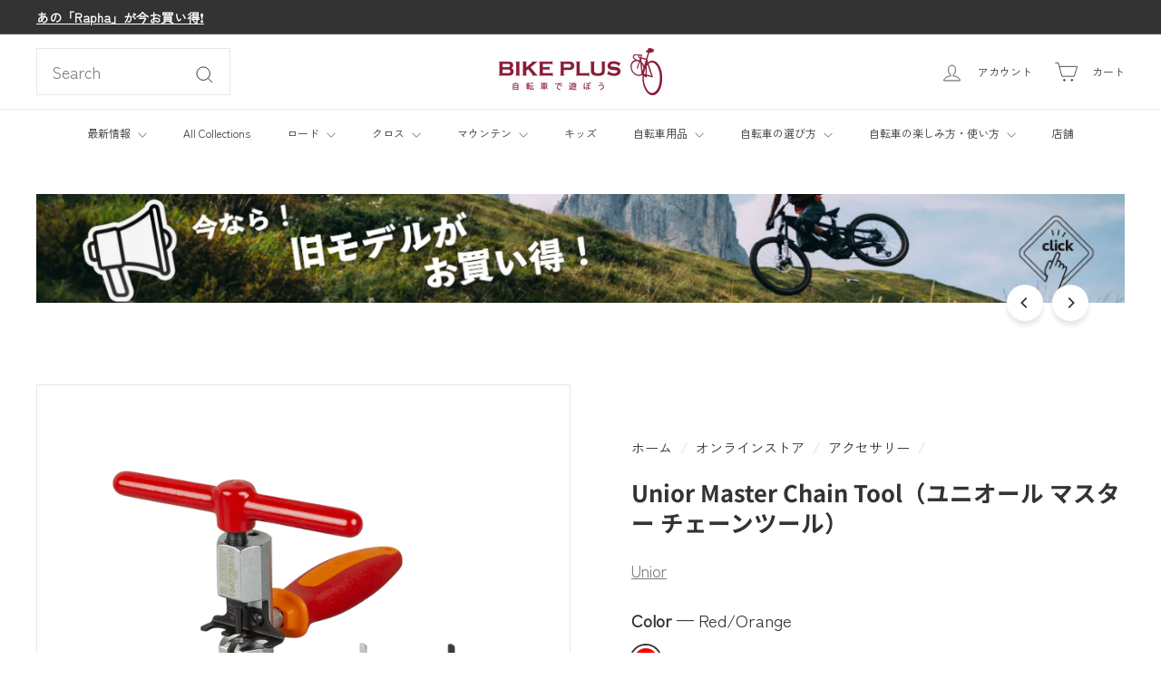

--- FILE ---
content_type: text/html; charset=utf-8
request_url: https://bike-plus.com/collections/accessories/products/unior-master-chain-tool
body_size: 68337
content:
<!doctype html>
<html class="no-js" lang="ja" dir="ltr">
  <head>
    <meta charset="utf-8">
    <meta http-equiv="X-UA-Compatible" content="IE=edge,chrome=1">
    <meta name="viewport" content="width=device-width,initial-scale=1">
    <meta name="theme-color" content="#333333">
    <link rel="canonical" href="https://bike-plus.com/products/unior-master-chain-tool">
    <link rel="preconnect" href="https://fonts.shopifycdn.com" crossorigin>
    <link rel="dns-prefetch" href="https://ajax.googleapis.com">
    <link rel="dns-prefetch" href="https://maps.googleapis.com">
    <link rel="dns-prefetch" href="https://maps.gstatic.com">
    


  

  

  

  

  

  

  

<link rel="shortcut icon" href="//bike-plus.com/cdn/shop/files/bikeplus-logo-favicon-202209_32x32.png?v=1663737283" type="image/png"><!-- Google tag (gtag.js) -->

  <script async crossorigin fetchpriority="high" src="/cdn/shopifycloud/importmap-polyfill/es-modules-shim.2.4.0.js"></script>
<script async src="https://www.googletagmanager.com/gtag/js?id=TAG_ID"></script>

<script>

 window.dataLayer = window.dataLayer || [];

 function gtag(){dataLayer.push(arguments);}

 gtag('js', new Date());

  gtag('config', 'GT-M6XFPZN');

</script>

    

  <title>Unior Master Chain Tool（ユニオール マスター チェーンツール）</title>

  <meta name="description" content="ヨーロッパのハンドツールメーカーユニオールは、世界中で信頼性が高く、高品質で機能的に設計されています。多くのプロチームも使用していることで欧米のサイクルシーンでは広く知られていブランドです。 製品詳細 6～12スピードのディレイラーチェーンに対応 ほとんどの 1/8 インチシングルスピードチェーンと互換性があります SRAM AXS チェーンと Campagnolo 11/12 スピード チェーン ピーニングをサポート 交換可能なチェーンサポートが 3 つ付属 追加の交換用チェーンピンが付属 ヨーロッパ製で永久保証">
  
  <!-- 他のメタ情報 -->
<!-- Open Graph メタ情報 -->
<meta property="og:site_name" content="バイクプラス">
<meta property="og:url" content="https://bike-plus.com/products/unior-master-chain-tool">
<meta property="og:title" content="Unior Master Chain Tool（ユニオール マスター チェーンツール）">
<meta property="og:type" content="product">
<meta property="og:description" content="ヨーロッパのハンドツールメーカーユニオールは、世界中で信頼性が高く、高品質で機能的に設計されています。多くのプロチームも使用していることで欧米のサイクルシーンでは広く知られていブランドです。 製品詳細 6～12スピードのディレイラーチェーンに対応 ほとんどの 1/8 インチシングルスピードチェーンと互換性があります SRAM AXS チェーンと Campagnolo 11/12 スピード チェーン ピーニングをサポート 交換可能なチェーンサポートが 3 つ付属 追加の交換用チェーンピンが付属 ヨーロッパ製で永久保証"><meta property="og:price:amount" content="9,300">
  <meta property="og:price:currency" content="JPY"><meta property="og:image" content="https://bike-plus.com/cdn/shop/files/UniorMasterChainTool_32923_A_Primary.png">
    <meta name="twitter:image" content="https://bike-plus.com/cdn/shop/files/UniorMasterChainTool_32923_A_Primary.png"><meta property="og:image" content="https://bike-plus.com/cdn/shop/files/UniorMasterChainTool_32923_A_Hero.png">
    <meta name="twitter:image" content="https://bike-plus.com/cdn/shop/files/UniorMasterChainTool_32923_A_Hero.png"><!-- Twitter メタ情報 -->
<meta name="twitter:site" content="@BIKEPLUS_TW">
<meta name="twitter:card" content="summary_large_image">
<meta name="twitter:title" content="Unior Master Chain Tool（ユニオール マスター チェーンツール）">
<meta name="twitter:description" content="ヨーロッパのハンドツールメーカーユニオールは、世界中で信頼性が高く、高品質で機能的に設計されています。多くのプロチームも使用していることで欧米のサイクルシーンでは広く知られていブランドです。 製品詳細 6～12スピードのディレイラーチェーンに対応 ほとんどの 1/8 インチシングルスピードチェーンと互換性があります SRAM AXS チェーンと Campagnolo 11/12 スピード チェーン ピーニングをサポート 交換可能なチェーンサポートが 3 つ付属 追加の交換用チェーンピンが付属 ヨーロッパ製で永久保証">

<style data-shopify>@font-face {
  font-family: "Noto Sans Japanese";
  font-weight: 700;
  font-style: normal;
  font-display: swap;
  src: url("//bike-plus.com/cdn/fonts/noto_sans_japanese/notosansjapanese_n7.1abda075dc6bf08053b865d23e5712ef6cfa899b.woff2") format("woff2"),
       url("//bike-plus.com/cdn/fonts/noto_sans_japanese/notosansjapanese_n7.aa2be2df2112f4742b97ac4fa9dca5bb760e3ab4.woff") format("woff");
}

  @font-face {
  font-family: "Zen Kaku Gothic New";
  font-weight: 400;
  font-style: normal;
  font-display: swap;
  src: url("//bike-plus.com/cdn/fonts/zen_kaku_gothic_new/zenkakugothicnew_n4.04cfb790a87c2fa56f40f47191b8c05620cc5b9c.woff2") format("woff2"),
       url("//bike-plus.com/cdn/fonts/zen_kaku_gothic_new/zenkakugothicnew_n4.9496f4244fdde226f75f70707742d1f64ea52225.woff") format("woff");
}


  
  
  
</style><link href="//bike-plus.com/cdn/shop/t/147/assets/components.css?v=179802108132196007191758524708" rel="stylesheet" type="text/css" media="all" />

<style data-shopify>:root {
    --colorBody: #ffffff;
    --colorBodyAlpha05: rgba(255, 255, 255, 0.05);
    --colorBodyDim: #f2f2f2;

    --colorBorder: #e8e8e1;

    --colorBtnPrimary: #333333;
    --colorBtnPrimaryLight: #4d4d4d;
    --colorBtnPrimaryDim: #262626;
    --colorBtnPrimaryText: #ffffff;

    --colorCartDot: #d75d43;
    --colorCartDotText: #fff;

    --colorFooter: #ffffff;
    --colorFooterBorder: #e8e8e1;
    --colorFooterText: #333333;

    --colorLink: #333333;

    --colorModalBg: rgba(15, 15, 15, 0.6);

    --colorNav: #ffffff;
    --colorNavSearch: #ffffff;
    --colorNavText: #333333;

    --colorPrice: #333333;

    --colorSaleTag: #ba4444;
    --colorSaleTagText: #ffffff;

    --colorScheme1Text: #ffffff;
    --colorScheme1Bg: #018342;
    --colorScheme2Text: #333333;
    --colorScheme2Bg: #e8e8e1;
    --colorScheme3Text: #333333;
    --colorScheme3Bg: #b4e7ff;

    --colorTextBody: #333333;
    --colorTextBodyAlpha005: rgba(51, 51, 51, 0.05);
    --colorTextBodyAlpha008: rgba(51, 51, 51, 0.08);
    --colorTextSavings: #cf0505;

    --colorToolbar: #333333;
    --colorToolbarText: #ffffff;

    --urlIcoSelect: url(//bike-plus.com/cdn/shop/t/147/assets/ico-select.svg);
    --urlSwirlSvg: url(//bike-plus.com/cdn/shop/t/147/assets/swirl.svg);

    --header-padding-bottom: 0;

    --pageTopPadding: 35px;
    --pageNarrow: 780px;
    --pageWidthPadding: 40px;
    --gridGutter: 22px;
    --indexSectionPadding: 60px;
    --sectionHeaderBottom: 40px;
    --collapsibleIconWidth: 12px;

    --sizeChartMargin: 30px 0;
    --sizeChartIconMargin: 5px;

    --newsletterReminderPadding: 20px 30px 20px 25px;

    --textFrameMargin: 10px;

    /*Shop Pay Installments*/
    --color-body-text: #333333;
    --color-body: #ffffff;
    --color-bg: #ffffff;

    --typeHeaderPrimary: "Noto Sans Japanese";
    --typeHeaderFallback: sans-serif;
    --typeHeaderSize: 30px;
    --typeHeaderWeight: 700;
    --typeHeaderLineHeight: 1.3;
    --typeHeaderSpacing: 0.0em;

    --typeBasePrimary:"Zen Kaku Gothic New";
    --typeBaseFallback:sans-serif;
    --typeBaseSize: 18px;
    --typeBaseWeight: 400;
    --typeBaseSpacing: 0.0em;
    --typeBaseLineHeight: 1.9;

    --colorSmallImageBg: #ffffff;
    --colorSmallImageBgDark: #f7f7f7;
    --colorLargeImageBg: #0f0f0f;
    --colorLargeImageBgLight: #303030;

    --icon-strokeWidth: 2px;
    --icon-strokeLinejoin: miter;

    
      --buttonRadius: 3px;
      --btnPadding: 11px 25px;
    

    
      --roundness: 0;
    

    
      --gridThickness: 0;
    

    --productTileMargin: 0%;
    --collectionTileMargin: 0%;

    --swatchSize: 32px;
  }

  @media screen and (max-width: 768px) {
    :root {
      --pageTopPadding: 15px;
      --pageNarrow: 330px;
      --pageWidthPadding: 17px;
      --gridGutter: 16px;
      --indexSectionPadding: 40px;
      --sectionHeaderBottom: 25px;
      --collapsibleIconWidth: 10px;
      --textFrameMargin: 7px;
      --typeBaseSize: 16px;

      
        --roundness: 0;
        --btnPadding: 9px 17px;
      
    }
  }</style><link href="//bike-plus.com/cdn/shop/t/147/assets/overrides.css?v=61671070734277095511758524727" rel="stylesheet" type="text/css" media="all" />
<style data-shopify>:root {
        --productGridPadding: 12px;
      }</style><link href="//bike-plus.com/cdn/shop/t/147/assets/bp-author-card.css?v=136708416284371851061758538094" rel="stylesheet" type="text/css" media="all" />
<script>
      document.documentElement.className = document.documentElement.className.replace('no-js', 'js');

      window.theme = window.theme || {};

      theme.settings = {
        themeName: 'Expanse',
        themeVersion: "5.2.5" // x-release-please-version
      };
    </script><script type="importmap">
{
  "imports": {
    "@archetype-themes/scripts/config": "//bike-plus.com/cdn/shop/t/147/assets/config.js?v=46854268358620717621758524709",
    "@archetype-themes/scripts/helpers/a11y": "//bike-plus.com/cdn/shop/t/147/assets/a11y.js?v=146705825431690116351758524694",
    "@archetype-themes/scripts/helpers/ajax-renderer": "//bike-plus.com/cdn/shop/t/147/assets/ajax-renderer.js?v=7517952383981163841758524695",
    "@archetype-themes/scripts/helpers/cart": "//bike-plus.com/cdn/shop/t/147/assets/cart.js?v=83797180930675604941758524703",
    "@archetype-themes/scripts/helpers/currency": "//bike-plus.com/cdn/shop/t/147/assets/currency.js?v=30528371845530833611758524709",
    "@archetype-themes/scripts/helpers/library-loader": "//bike-plus.com/cdn/shop/t/147/assets/library-loader.js?v=156273567395030534951758524722",
    "@archetype-themes/scripts/helpers/section": "//bike-plus.com/cdn/shop/t/147/assets/section.js?v=132577235708517326151758524748",
    "@archetype-themes/scripts/helpers/utils": "//bike-plus.com/cdn/shop/t/147/assets/utils.js?v=125538862470536898921758524765",
    "@archetype-themes/scripts/helpers/vimeo": "//bike-plus.com/cdn/shop/t/147/assets/vimeo.js?v=24358449204266797831758524768",
    "@archetype-themes/scripts/helpers/youtube": "//bike-plus.com/cdn/shop/t/147/assets/youtube.js?v=65638137014896701821758524770",
    "@archetype-themes/scripts/modules/base-media": "//bike-plus.com/cdn/shop/t/147/assets/base-media.js?v=158686823065200144011758524699",
    "@archetype-themes/scripts/modules/cart-drawer": "//bike-plus.com/cdn/shop/t/147/assets/cart-drawer.js?v=160665800527820250051758524702",
    "@archetype-themes/scripts/modules/cart-form": "//bike-plus.com/cdn/shop/t/147/assets/cart-form.js?v=91196255046664301111758524703",
    "@archetype-themes/scripts/modules/collection-sidebar": "//bike-plus.com/cdn/shop/t/147/assets/collection-sidebar.js?v=32046460992339877421758524708",
    "@archetype-themes/scripts/modules/disclosure": "//bike-plus.com/cdn/shop/t/147/assets/disclosure.js?v=182459945533096787091758524711",
    "@archetype-themes/scripts/modules/drawers": "//bike-plus.com/cdn/shop/t/147/assets/drawers.js?v=107619225559659722991758524711",
    "@archetype-themes/scripts/modules/header-nav": "//bike-plus.com/cdn/shop/t/147/assets/header-nav.js?v=61102331513955961811758524716",
    "@archetype-themes/scripts/modules/modal": "//bike-plus.com/cdn/shop/t/147/assets/modal.js?v=103049627967414201881758524725",
    "@archetype-themes/scripts/modules/photoswipe": "//bike-plus.com/cdn/shop/t/147/assets/photoswipe.js?v=61950094564222720771758524732",
    "@archetype-themes/scripts/modules/product-media": "//bike-plus.com/cdn/shop/t/147/assets/product-media.js?v=114769602821602274331758524736",
    "@archetype-themes/scripts/modules/product-recommendations": "//bike-plus.com/cdn/shop/t/147/assets/product-recommendations.js?v=129269900080061478331758524736",
    "@archetype-themes/scripts/modules/slideshow": "//bike-plus.com/cdn/shop/t/147/assets/slideshow.js?v=156838720240918166541758524750",
    "@archetype-themes/scripts/modules/swatches": "//bike-plus.com/cdn/shop/t/147/assets/swatches.js?v=115748111205220542111758524753",
    "@archetype-themes/scripts/modules/video-modal": "//bike-plus.com/cdn/shop/t/147/assets/video-modal.js?v=124352799055401291551758524766",
    "@archetype-themes/scripts/modules/video-section": "//bike-plus.com/cdn/shop/t/147/assets/video-section.js?v=145713833504631471951758524767",
    "@archetype-themes/scripts/vendors/flickity": "//bike-plus.com/cdn/shop/t/147/assets/flickity.js?v=64834745540944186391758524714",
    "@archetype-themes/scripts/vendors/flickity-fade": "//bike-plus.com/cdn/shop/t/147/assets/flickity-fade.js?v=183919691856929975431758524713",
    "@archetype-themes/scripts/vendors/in-view": "//bike-plus.com/cdn/shop/t/147/assets/in-view.js?v=114407302255486814571758524719",
    "@archetype-themes/scripts/vendors/photoswipe-ui-default.min": "//bike-plus.com/cdn/shop/t/147/assets/photoswipe-ui-default.min.js?v=38398438522819608121758524731",
    "@archetype-themes/scripts/vendors/photoswipe.min": "//bike-plus.com/cdn/shop/t/147/assets/photoswipe.min.js?v=14839465386805463181758524732",
    "@archetype-themes/utils/pubsub": "//bike-plus.com/cdn/shop/t/147/assets/pubsub.js?v=133006050037748302171758524736",
    "@archetype-themes/utils/script-loader": "//bike-plus.com/cdn/shop/t/147/assets/script-loader.js?v=25126702851678854941758524740",
    "components/announcement-bar": "//bike-plus.com/cdn/shop/t/147/assets/announcement-bar.js?v=130357584752841676451758524696",
    "components/block-buy-buttons": "//bike-plus.com/cdn/shop/t/147/assets/block-buy-buttons.js?v=11796062151789649231758524699",
    "components/block-price": "//bike-plus.com/cdn/shop/t/147/assets/block-price.js?v=163350562479400801831758524700",
    "components/block-variant-picker": "//bike-plus.com/cdn/shop/t/147/assets/block-variant-picker.js?v=1977561798542972771758524702",
    "components/collapsible": "//bike-plus.com/cdn/shop/t/147/assets/collapsible.js?v=155419906067739637921758524707",
    "components/gift-card-recipient-form": "//bike-plus.com/cdn/shop/t/147/assets/gift-card-recipient-form.js?v=64755253772159527141758524714",
    "components/header-mobile-nav": "//bike-plus.com/cdn/shop/t/147/assets/header-mobile-nav.js?v=34501982044316274591758524716",
    "components/item-grid": "//bike-plus.com/cdn/shop/t/147/assets/item-grid.js?v=152639846473000520891758524721",
    "components/newsletter-reminder": "//bike-plus.com/cdn/shop/t/147/assets/newsletter-reminder.js?v=90617379688067204021758524726",
    "components/parallax-image": "//bike-plus.com/cdn/shop/t/147/assets/parallax-image.js?v=52940338558575531261758524729",
    "components/predictive-search": "//bike-plus.com/cdn/shop/t/147/assets/predictive-search.js?v=125633826981499254571758524734",
    "components/price-range": "//bike-plus.com/cdn/shop/t/147/assets/price-range.js?v=123052969041133689781758524734",
    "components/product-images": "//bike-plus.com/cdn/shop/t/147/assets/product-images.js?v=88344245524099105901758524735",
    "components/product-inventory": "//bike-plus.com/cdn/shop/t/147/assets/product-inventory.js?v=143866564290173401391758524735",
    "components/quantity-selector": "//bike-plus.com/cdn/shop/t/147/assets/quantity-selector.js?v=19884633747308054381758524737",
    "components/quick-add": "//bike-plus.com/cdn/shop/t/147/assets/quick-add.js?v=153468363738513771401758524738",
    "components/quick-shop": "//bike-plus.com/cdn/shop/t/147/assets/quick-shop.js?v=97897957291450767481758524738",
    "components/rte": "//bike-plus.com/cdn/shop/t/147/assets/rte.js?v=181885037864920336431758524739",
    "components/section-advanced-accordion": "//bike-plus.com/cdn/shop/t/147/assets/section-advanced-accordion.js?v=160203125380940052601758524740",
    "components/section-age-verification-popup": "//bike-plus.com/cdn/shop/t/147/assets/section-age-verification-popup.js?v=70734405310605133951758524741",
    "components/section-background-image-text": "//bike-plus.com/cdn/shop/t/147/assets/section-background-image-text.js?v=17382720343615129641758524741",
    "components/section-collection-header": "//bike-plus.com/cdn/shop/t/147/assets/section-collection-header.js?v=40131443076822210851758524741",
    "components/section-countdown": "//bike-plus.com/cdn/shop/t/147/assets/section-countdown.js?v=109956453145979029921758524742",
    "components/section-footer": "//bike-plus.com/cdn/shop/t/147/assets/section-footer.js?v=164218822520813513031758524742",
    "components/section-header": "//bike-plus.com/cdn/shop/t/147/assets/section-header.js?v=18369522156731752591758524742",
    "components/section-hotspots": "//bike-plus.com/cdn/shop/t/147/assets/section-hotspots.js?v=176317069189202021961758524743",
    "components/section-image-compare": "//bike-plus.com/cdn/shop/t/147/assets/section-image-compare.js?v=172731276419655354281758524743",
    "components/section-main-addresses": "//bike-plus.com/cdn/shop/t/147/assets/section-main-addresses.js?v=38269558316828166111758524744",
    "components/section-main-cart": "//bike-plus.com/cdn/shop/t/147/assets/section-main-cart.js?v=112925653898238753791758524744",
    "components/section-main-login": "//bike-plus.com/cdn/shop/t/147/assets/section-main-login.js?v=141583384861984065451758524744",
    "components/section-map": "//bike-plus.com/cdn/shop/t/147/assets/section-map.js?v=8045789484266781521758524745",
    "components/section-more-products-vendor": "//bike-plus.com/cdn/shop/t/147/assets/section-more-products-vendor.js?v=109256806162307803791758524745",
    "components/section-newsletter-popup": "//bike-plus.com/cdn/shop/t/147/assets/section-newsletter-popup.js?v=63124875165464732401758524746",
    "components/section-password-header": "//bike-plus.com/cdn/shop/t/147/assets/section-password-header.js?v=113265428254908848341758524746",
    "components/section-recently-viewed": "//bike-plus.com/cdn/shop/t/147/assets/section-recently-viewed.js?v=71380856058705518961758524746",
    "components/section-testimonials": "//bike-plus.com/cdn/shop/t/147/assets/section-testimonials.js?v=99252732340278527291758524747",
    "components/section-toolbar": "//bike-plus.com/cdn/shop/t/147/assets/section-toolbar.js?v=138777767681444653671758524747",
    "components/store-availability": "//bike-plus.com/cdn/shop/t/147/assets/store-availability.js?v=63703472421863417921758524752",
    "components/tool-tip": "//bike-plus.com/cdn/shop/t/147/assets/tool-tip.js?v=90403548259094193031758524763",
    "components/tool-tip-trigger": "//bike-plus.com/cdn/shop/t/147/assets/tool-tip-trigger.js?v=140183424560662924111758524763",
    "components/variant-sku": "//bike-plus.com/cdn/shop/t/147/assets/variant-sku.js?v=177336021623114299181758524765",
    "components/video-media": "//bike-plus.com/cdn/shop/t/147/assets/video-media.js?v=73971623221435132531758524766",
    "js-cookie": "//bike-plus.com/cdn/shop/t/147/assets/js.cookie.mjs?v=38015963105781969301758524721",
    "nouislider": "//bike-plus.com/cdn/shop/t/147/assets/nouislider.js?v=100438778919154896961758524726"
  }
}
</script>
<script>
  if (!(HTMLScriptElement.supports && HTMLScriptElement.supports('importmap'))) {
    const el = document.createElement('script')
    el.async = true
    el.src = "//bike-plus.com/cdn/shop/t/147/assets/es-module-shims.min.js?v=3197203922110785981758524712"
    document.head.appendChild(el)
  }
</script>

<script type="module" src="//bike-plus.com/cdn/shop/t/147/assets/is-land.min.js?v=92343381495565747271758524720"></script>



<script type="module">
  try {
    const importMap = document.querySelector('script[type="importmap"]')
    const importMapJson = JSON.parse(importMap.textContent)
    const importMapModules = Object.values(importMapJson.imports)
    for (let i = 0; i < importMapModules.length; i++) {
      const link = document.createElement('link')
      link.rel = 'modulepreload'
      link.href = importMapModules[i]
      document.head.appendChild(link)
    }
  } catch (e) {
    console.error(e)
  }
</script>
<script>window.performance && window.performance.mark && window.performance.mark('shopify.content_for_header.start');</script><meta name="google-site-verification" content="PW1xbxYT9hbG8DL-wbL2nHmXVvwlt3I-mFfHsPpmal4">
<meta id="shopify-digital-wallet" name="shopify-digital-wallet" content="/60129575095/digital_wallets/dialog">
<meta name="shopify-checkout-api-token" content="10cbf18320d145a7cfbe057c93636ef1">
<link rel="alternate" type="application/json+oembed" href="https://bike-plus.com/products/unior-master-chain-tool.oembed">
<script async="async" src="/checkouts/internal/preloads.js?locale=ja-JP"></script>
<link rel="preconnect" href="https://shop.app" crossorigin="anonymous">
<script async="async" src="https://shop.app/checkouts/internal/preloads.js?locale=ja-JP&shop_id=60129575095" crossorigin="anonymous"></script>
<script id="apple-pay-shop-capabilities" type="application/json">{"shopId":60129575095,"countryCode":"JP","currencyCode":"JPY","merchantCapabilities":["supports3DS"],"merchantId":"gid:\/\/shopify\/Shop\/60129575095","merchantName":"バイクプラス","requiredBillingContactFields":["postalAddress","email","phone"],"requiredShippingContactFields":["postalAddress","email","phone"],"shippingType":"shipping","supportedNetworks":["visa","masterCard","amex","jcb","discover"],"total":{"type":"pending","label":"バイクプラス","amount":"1.00"},"shopifyPaymentsEnabled":true,"supportsSubscriptions":true}</script>
<script id="shopify-features" type="application/json">{"accessToken":"10cbf18320d145a7cfbe057c93636ef1","betas":["rich-media-storefront-analytics"],"domain":"bike-plus.com","predictiveSearch":false,"shopId":60129575095,"locale":"ja"}</script>
<script>var Shopify = Shopify || {};
Shopify.shop = "bikepluscom.myshopify.com";
Shopify.locale = "ja";
Shopify.currency = {"active":"JPY","rate":"1.0"};
Shopify.country = "JP";
Shopify.theme = {"name":"Expanse 5.2.5 || 2025\/09\/22|ブログ著者カード実装試験中","id":146194530487,"schema_name":"Expanse","schema_version":"5.2.5","theme_store_id":902,"role":"main"};
Shopify.theme.handle = "null";
Shopify.theme.style = {"id":null,"handle":null};
Shopify.cdnHost = "bike-plus.com/cdn";
Shopify.routes = Shopify.routes || {};
Shopify.routes.root = "/";</script>
<script type="module">!function(o){(o.Shopify=o.Shopify||{}).modules=!0}(window);</script>
<script>!function(o){function n(){var o=[];function n(){o.push(Array.prototype.slice.apply(arguments))}return n.q=o,n}var t=o.Shopify=o.Shopify||{};t.loadFeatures=n(),t.autoloadFeatures=n()}(window);</script>
<script>
  window.ShopifyPay = window.ShopifyPay || {};
  window.ShopifyPay.apiHost = "shop.app\/pay";
  window.ShopifyPay.redirectState = null;
</script>
<script id="shop-js-analytics" type="application/json">{"pageType":"product"}</script>
<script defer="defer" async type="module" src="//bike-plus.com/cdn/shopifycloud/shop-js/modules/v2/client.init-shop-cart-sync_CZKilf07.ja.esm.js"></script>
<script defer="defer" async type="module" src="//bike-plus.com/cdn/shopifycloud/shop-js/modules/v2/chunk.common_rlhnONO2.esm.js"></script>
<script type="module">
  await import("//bike-plus.com/cdn/shopifycloud/shop-js/modules/v2/client.init-shop-cart-sync_CZKilf07.ja.esm.js");
await import("//bike-plus.com/cdn/shopifycloud/shop-js/modules/v2/chunk.common_rlhnONO2.esm.js");

  window.Shopify.SignInWithShop?.initShopCartSync?.({"fedCMEnabled":true,"windoidEnabled":true});

</script>
<script>
  window.Shopify = window.Shopify || {};
  if (!window.Shopify.featureAssets) window.Shopify.featureAssets = {};
  window.Shopify.featureAssets['shop-js'] = {"shop-cart-sync":["modules/v2/client.shop-cart-sync_BwCHLH8C.ja.esm.js","modules/v2/chunk.common_rlhnONO2.esm.js"],"init-fed-cm":["modules/v2/client.init-fed-cm_CQXj6EwP.ja.esm.js","modules/v2/chunk.common_rlhnONO2.esm.js"],"shop-button":["modules/v2/client.shop-button_B7JE2zCc.ja.esm.js","modules/v2/chunk.common_rlhnONO2.esm.js"],"init-windoid":["modules/v2/client.init-windoid_DQ9csUH7.ja.esm.js","modules/v2/chunk.common_rlhnONO2.esm.js"],"shop-cash-offers":["modules/v2/client.shop-cash-offers_DxEVlT9h.ja.esm.js","modules/v2/chunk.common_rlhnONO2.esm.js","modules/v2/chunk.modal_BI56FOb0.esm.js"],"shop-toast-manager":["modules/v2/client.shop-toast-manager_BE8_-kNb.ja.esm.js","modules/v2/chunk.common_rlhnONO2.esm.js"],"init-shop-email-lookup-coordinator":["modules/v2/client.init-shop-email-lookup-coordinator_BgbPPTAQ.ja.esm.js","modules/v2/chunk.common_rlhnONO2.esm.js"],"pay-button":["modules/v2/client.pay-button_hoKCMeMC.ja.esm.js","modules/v2/chunk.common_rlhnONO2.esm.js"],"avatar":["modules/v2/client.avatar_BTnouDA3.ja.esm.js"],"init-shop-cart-sync":["modules/v2/client.init-shop-cart-sync_CZKilf07.ja.esm.js","modules/v2/chunk.common_rlhnONO2.esm.js"],"shop-login-button":["modules/v2/client.shop-login-button_BXDQHqjj.ja.esm.js","modules/v2/chunk.common_rlhnONO2.esm.js","modules/v2/chunk.modal_BI56FOb0.esm.js"],"init-customer-accounts-sign-up":["modules/v2/client.init-customer-accounts-sign-up_C3NeUvFd.ja.esm.js","modules/v2/client.shop-login-button_BXDQHqjj.ja.esm.js","modules/v2/chunk.common_rlhnONO2.esm.js","modules/v2/chunk.modal_BI56FOb0.esm.js"],"init-shop-for-new-customer-accounts":["modules/v2/client.init-shop-for-new-customer-accounts_D-v2xi0b.ja.esm.js","modules/v2/client.shop-login-button_BXDQHqjj.ja.esm.js","modules/v2/chunk.common_rlhnONO2.esm.js","modules/v2/chunk.modal_BI56FOb0.esm.js"],"init-customer-accounts":["modules/v2/client.init-customer-accounts_Cciaq_Mb.ja.esm.js","modules/v2/client.shop-login-button_BXDQHqjj.ja.esm.js","modules/v2/chunk.common_rlhnONO2.esm.js","modules/v2/chunk.modal_BI56FOb0.esm.js"],"shop-follow-button":["modules/v2/client.shop-follow-button_CM9l58Wl.ja.esm.js","modules/v2/chunk.common_rlhnONO2.esm.js","modules/v2/chunk.modal_BI56FOb0.esm.js"],"lead-capture":["modules/v2/client.lead-capture_oVhdpGxe.ja.esm.js","modules/v2/chunk.common_rlhnONO2.esm.js","modules/v2/chunk.modal_BI56FOb0.esm.js"],"checkout-modal":["modules/v2/client.checkout-modal_BbgmKIDX.ja.esm.js","modules/v2/chunk.common_rlhnONO2.esm.js","modules/v2/chunk.modal_BI56FOb0.esm.js"],"shop-login":["modules/v2/client.shop-login_BRorRhgW.ja.esm.js","modules/v2/chunk.common_rlhnONO2.esm.js","modules/v2/chunk.modal_BI56FOb0.esm.js"],"payment-terms":["modules/v2/client.payment-terms_Ba4TR13R.ja.esm.js","modules/v2/chunk.common_rlhnONO2.esm.js","modules/v2/chunk.modal_BI56FOb0.esm.js"]};
</script>
<script id="__st">var __st={"a":60129575095,"offset":32400,"reqid":"c5a14bd3-3290-441e-922f-afc81027b380-1769022583","pageurl":"bike-plus.com\/collections\/accessories\/products\/unior-master-chain-tool","u":"9484b7ff7f99","p":"product","rtyp":"product","rid":7329246970039};</script>
<script>window.ShopifyPaypalV4VisibilityTracking = true;</script>
<script id="captcha-bootstrap">!function(){'use strict';const t='contact',e='account',n='new_comment',o=[[t,t],['blogs',n],['comments',n],[t,'customer']],c=[[e,'customer_login'],[e,'guest_login'],[e,'recover_customer_password'],[e,'create_customer']],r=t=>t.map((([t,e])=>`form[action*='/${t}']:not([data-nocaptcha='true']) input[name='form_type'][value='${e}']`)).join(','),a=t=>()=>t?[...document.querySelectorAll(t)].map((t=>t.form)):[];function s(){const t=[...o],e=r(t);return a(e)}const i='password',u='form_key',d=['recaptcha-v3-token','g-recaptcha-response','h-captcha-response',i],f=()=>{try{return window.sessionStorage}catch{return}},m='__shopify_v',_=t=>t.elements[u];function p(t,e,n=!1){try{const o=window.sessionStorage,c=JSON.parse(o.getItem(e)),{data:r}=function(t){const{data:e,action:n}=t;return t[m]||n?{data:e,action:n}:{data:t,action:n}}(c);for(const[e,n]of Object.entries(r))t.elements[e]&&(t.elements[e].value=n);n&&o.removeItem(e)}catch(o){console.error('form repopulation failed',{error:o})}}const l='form_type',E='cptcha';function T(t){t.dataset[E]=!0}const w=window,h=w.document,L='Shopify',v='ce_forms',y='captcha';let A=!1;((t,e)=>{const n=(g='f06e6c50-85a8-45c8-87d0-21a2b65856fe',I='https://cdn.shopify.com/shopifycloud/storefront-forms-hcaptcha/ce_storefront_forms_captcha_hcaptcha.v1.5.2.iife.js',D={infoText:'hCaptchaによる保護',privacyText:'プライバシー',termsText:'利用規約'},(t,e,n)=>{const o=w[L][v],c=o.bindForm;if(c)return c(t,g,e,D).then(n);var r;o.q.push([[t,g,e,D],n]),r=I,A||(h.body.append(Object.assign(h.createElement('script'),{id:'captcha-provider',async:!0,src:r})),A=!0)});var g,I,D;w[L]=w[L]||{},w[L][v]=w[L][v]||{},w[L][v].q=[],w[L][y]=w[L][y]||{},w[L][y].protect=function(t,e){n(t,void 0,e),T(t)},Object.freeze(w[L][y]),function(t,e,n,w,h,L){const[v,y,A,g]=function(t,e,n){const i=e?o:[],u=t?c:[],d=[...i,...u],f=r(d),m=r(i),_=r(d.filter((([t,e])=>n.includes(e))));return[a(f),a(m),a(_),s()]}(w,h,L),I=t=>{const e=t.target;return e instanceof HTMLFormElement?e:e&&e.form},D=t=>v().includes(t);t.addEventListener('submit',(t=>{const e=I(t);if(!e)return;const n=D(e)&&!e.dataset.hcaptchaBound&&!e.dataset.recaptchaBound,o=_(e),c=g().includes(e)&&(!o||!o.value);(n||c)&&t.preventDefault(),c&&!n&&(function(t){try{if(!f())return;!function(t){const e=f();if(!e)return;const n=_(t);if(!n)return;const o=n.value;o&&e.removeItem(o)}(t);const e=Array.from(Array(32),(()=>Math.random().toString(36)[2])).join('');!function(t,e){_(t)||t.append(Object.assign(document.createElement('input'),{type:'hidden',name:u})),t.elements[u].value=e}(t,e),function(t,e){const n=f();if(!n)return;const o=[...t.querySelectorAll(`input[type='${i}']`)].map((({name:t})=>t)),c=[...d,...o],r={};for(const[a,s]of new FormData(t).entries())c.includes(a)||(r[a]=s);n.setItem(e,JSON.stringify({[m]:1,action:t.action,data:r}))}(t,e)}catch(e){console.error('failed to persist form',e)}}(e),e.submit())}));const S=(t,e)=>{t&&!t.dataset[E]&&(n(t,e.some((e=>e===t))),T(t))};for(const o of['focusin','change'])t.addEventListener(o,(t=>{const e=I(t);D(e)&&S(e,y())}));const B=e.get('form_key'),M=e.get(l),P=B&&M;t.addEventListener('DOMContentLoaded',(()=>{const t=y();if(P)for(const e of t)e.elements[l].value===M&&p(e,B);[...new Set([...A(),...v().filter((t=>'true'===t.dataset.shopifyCaptcha))])].forEach((e=>S(e,t)))}))}(h,new URLSearchParams(w.location.search),n,t,e,['guest_login'])})(!0,!0)}();</script>
<script integrity="sha256-4kQ18oKyAcykRKYeNunJcIwy7WH5gtpwJnB7kiuLZ1E=" data-source-attribution="shopify.loadfeatures" defer="defer" src="//bike-plus.com/cdn/shopifycloud/storefront/assets/storefront/load_feature-a0a9edcb.js" crossorigin="anonymous"></script>
<script crossorigin="anonymous" defer="defer" src="//bike-plus.com/cdn/shopifycloud/storefront/assets/shopify_pay/storefront-65b4c6d7.js?v=20250812"></script>
<script data-source-attribution="shopify.dynamic_checkout.dynamic.init">var Shopify=Shopify||{};Shopify.PaymentButton=Shopify.PaymentButton||{isStorefrontPortableWallets:!0,init:function(){window.Shopify.PaymentButton.init=function(){};var t=document.createElement("script");t.src="https://bike-plus.com/cdn/shopifycloud/portable-wallets/latest/portable-wallets.ja.js",t.type="module",document.head.appendChild(t)}};
</script>
<script data-source-attribution="shopify.dynamic_checkout.buyer_consent">
  function portableWalletsHideBuyerConsent(e){var t=document.getElementById("shopify-buyer-consent"),n=document.getElementById("shopify-subscription-policy-button");t&&n&&(t.classList.add("hidden"),t.setAttribute("aria-hidden","true"),n.removeEventListener("click",e))}function portableWalletsShowBuyerConsent(e){var t=document.getElementById("shopify-buyer-consent"),n=document.getElementById("shopify-subscription-policy-button");t&&n&&(t.classList.remove("hidden"),t.removeAttribute("aria-hidden"),n.addEventListener("click",e))}window.Shopify?.PaymentButton&&(window.Shopify.PaymentButton.hideBuyerConsent=portableWalletsHideBuyerConsent,window.Shopify.PaymentButton.showBuyerConsent=portableWalletsShowBuyerConsent);
</script>
<script data-source-attribution="shopify.dynamic_checkout.cart.bootstrap">document.addEventListener("DOMContentLoaded",(function(){function t(){return document.querySelector("shopify-accelerated-checkout-cart, shopify-accelerated-checkout")}if(t())Shopify.PaymentButton.init();else{new MutationObserver((function(e,n){t()&&(Shopify.PaymentButton.init(),n.disconnect())})).observe(document.body,{childList:!0,subtree:!0})}}));
</script>
<link id="shopify-accelerated-checkout-styles" rel="stylesheet" media="screen" href="https://bike-plus.com/cdn/shopifycloud/portable-wallets/latest/accelerated-checkout-backwards-compat.css" crossorigin="anonymous">
<style id="shopify-accelerated-checkout-cart">
        #shopify-buyer-consent {
  margin-top: 1em;
  display: inline-block;
  width: 100%;
}

#shopify-buyer-consent.hidden {
  display: none;
}

#shopify-subscription-policy-button {
  background: none;
  border: none;
  padding: 0;
  text-decoration: underline;
  font-size: inherit;
  cursor: pointer;
}

#shopify-subscription-policy-button::before {
  box-shadow: none;
}

      </style>

<script>window.performance && window.performance.mark && window.performance.mark('shopify.content_for_header.end');</script>

    <script src="//bike-plus.com/cdn/shop/t/147/assets/theme.js?v=113616480651186619411758524762" defer="defer"></script>   


    






<script type="application/ld+json">
{
  "@context": "https://schema.org",
  "@type": "SiteNavigationElement",
  "name": "グローバルナビ",
  "url": "https://bike-plus.com",
  "about": "Bike Plusのメインナビゲーションメニュー",
  "mainEntity": [
    
    {
      "@type": "WebPage",
      "name": "最新情報",
      "url": "https://bike-plus.com/pages/blogs"

      
      ,"hasPart": [
        
        {
          "@type": "WebPage",
          "name": "📝 お知らせ",
          "url": "https://bike-plus.com/blogs/news"

          
          ,"hasPart": [
            
            {
              "@type": "WebPage",
              "name": "全てのお知らせを見る",
              "url": "https://bike-plus.com/blogs/news"
            },
            
            {
              "@type": "WebPage",
              "name": "20回払無金利キャンペーン 開催中！",
              "url": "https://bike-plus.com/collections/20-mukinri-2025fw"
            },
            
            {
              "@type": "WebPage",
              "name": "旧モデルバイク処分セール",
              "url": "https://bike-plus.com/collections/bike-clearance-sale"
            },
            
            {
              "@type": "WebPage",
              "name": "用品最大70％OFFセール",
              "url": "https://bike-plus.com/collections/clearance-sale"
            }
            
          ]
          
        },
        
        {
          "@type": "WebPage",
          "name": "💡 スタッフ一押し！",
          "url": "https://bike-plus.com/blogs/blog"

          
          ,"hasPart": [
            
            {
              "@type": "WebPage",
              "name": "全ての一押しブログを見る",
              "url": "https://bike-plus.com/blogs/blog"
            },
            
            {
              "@type": "WebPage",
              "name": "初心者向け",
              "url": "https://bike-plus.comhttps://bike-plus.com/blogs/blog/tagged/%E5%88%9D%E5%BF%83%E8%80%85%E5%90%91%E3%81%91"
            },
            
            {
              "@type": "WebPage",
              "name": "新製品",
              "url": "https://bike-plus.comhttps://bike-plus.com/blogs/blog/tagged/%E6%96%B0%E8%A3%BD%E5%93%81"
            },
            
            {
              "@type": "WebPage",
              "name": "選び方・比較",
              "url": "https://bike-plus.comhttps://bike-plus.com/blogs/blog/tagged/%E9%81%B8%E3%81%B3%E6%96%B9-%E6%AF%94%E8%BC%83"
            },
            
            {
              "@type": "WebPage",
              "name": "ハウツー",
              "url": "https://bike-plus.comhttps://bike-plus.com/blogs/blog/tagged/%E3%83%8F%E3%82%A6%E3%83%84%E3%83%BC"
            },
            
            {
              "@type": "WebPage",
              "name": "インプレ・レビュー",
              "url": "https://bike-plus.comhttps://bike-plus.com/blogs/blog/tagged/%E3%82%A4%E3%83%B3%E3%83%97%E3%83%AC-%E3%83%AC%E3%83%93%E3%83%A5%E3%83%BC"
            },
            
            {
              "@type": "WebPage",
              "name": "カスタム",
              "url": "https://bike-plus.comhttps://bike-plus.com/blogs/blog/tagged/%E3%82%AB%E3%82%B9%E3%82%BF%E3%83%A0"
            },
            
            {
              "@type": "WebPage",
              "name": "メンテナンス",
              "url": "https://bike-plus.comhttps://bike-plus.com/blogs/blog/tagged/%E3%83%A1%E3%83%B3%E3%83%86%E3%83%8A%E3%83%B3%E3%82%B9"
            }
            
          ]
          
        },
        
        {
          "@type": "WebPage",
          "name": "🚵‍♂️ サイクリングブログ",
          "url": "https://bike-plus.com/blogs/ride-reports"

          
          ,"hasPart": [
            
            {
              "@type": "WebPage",
              "name": "全てのサイクリングブログを見る",
              "url": "https://bike-plus.com/blogs/ride-reports"
            },
            
            {
              "@type": "WebPage",
              "name": "ヒルクライム",
              "url": "https://bike-plus.comhttps://bike-plus.com/blogs/ride-reports/tagged/%E3%83%92%E3%83%AB%E3%82%AF%E3%83%A9%E3%82%A4%E3%83%A0"
            },
            
            {
              "@type": "WebPage",
              "name": "ロングライド",
              "url": "https://bike-plus.comhttps://bike-plus.com/blogs/ride-reports/tagged/%E3%83%AD%E3%83%B3%E3%82%B0%E3%83%A9%E3%82%A4%E3%83%89"
            },
            
            {
              "@type": "WebPage",
              "name": "〇〇一周サイクリング",
              "url": "https://bike-plus.comhttps://bike-plus.com/blogs/ride-reports/tagged/%E3%80%87%E3%80%87%E4%B8%80%E5%91%A8%E3%82%B5%E3%82%A4%E3%82%AF%E3%83%AA%E3%83%B3%E3%82%B0"
            },
            
            {
              "@type": "WebPage",
              "name": "輪行",
              "url": "https://bike-plus.comhttps://bike-plus.com/blogs/ride-reports/tagged/%E8%BC%AA%E8%A1%8C"
            },
            
            {
              "@type": "WebPage",
              "name": "トレイルライド",
              "url": "https://bike-plus.comhttps://bike-plus.com/blogs/ride-reports/tagged/%E3%83%88%E3%83%AC%E3%82%A4%E3%83%AB%E3%83%A9%E3%82%A4%E3%83%89"
            },
            
            {
              "@type": "WebPage",
              "name": "ダウンヒル",
              "url": "https://bike-plus.comhttps://bike-plus.com/blogs/ride-reports/tagged/%E3%83%80%E3%82%A6%E3%83%B3%E3%83%92%E3%83%AB"
            }
            
          ]
          
        }
        
      ]
      
    },
    
    {
      "@type": "WebPage",
      "name": "All Collections",
      "url": "https://bike-plus.com/collections"

      
    },
    
    {
      "@type": "WebPage",
      "name": "ロード",
      "url": "https://bike-plus.com/collections/roadbikes"

      
      ,"hasPart": [
        
        {
          "@type": "WebPage",
          "name": "🚴‍♂️ シリーズ別",
          "url": "https://bike-plus.com/collections/roadbikes"

          
          ,"hasPart": [
            
            {
              "@type": "WebPage",
              "name": "Madone SL",
              "url": "https://bike-plus.com/collections/madone-sl-list"
            },
            
            {
              "@type": "WebPage",
              "name": "Madone SLR",
              "url": "https://bike-plus.com/collections/madone-slr-list"
            },
            
            {
              "@type": "WebPage",
              "name": "Domane AL",
              "url": "https://bike-plus.com/collections/domane-al"
            },
            
            {
              "@type": "WebPage",
              "name": "Domane SL",
              "url": "https://bike-plus.com/collections/domane-sl-list"
            },
            
            {
              "@type": "WebPage",
              "name": "Domane SLR",
              "url": "https://bike-plus.com/collections/domane-slr-list"
            },
            
            {
              "@type": "WebPage",
              "name": "⚡️ Domane+ AL",
              "url": "https://bike-plus.com/collections/domane-plus-al-list"
            },
            
            {
              "@type": "WebPage",
              "name": "⚡️ Domane+ SLR",
              "url": "https://bike-plus.com/collections/domane-plus-slr"
            },
            
            {
              "@type": "WebPage",
              "name": "Emonda ALR",
              "url": "https://bike-plus.com/collections/emonda-alr-list"
            },
            
            {
              "@type": "WebPage",
              "name": "Emonda SL",
              "url": "https://bike-plus.com/collections/emonda-sl"
            },
            
            {
              "@type": "WebPage",
              "name": "🆕 CheckOUT",
              "url": "https://bike-plus.com/collections/trek-checkout-series"
            },
            
            {
              "@type": "WebPage",
              "name": "Checkpoint SL",
              "url": "https://bike-plus.com/products/2025-trek-checkpoint-sl-5-axs-gen-3"
            },
            
            {
              "@type": "WebPage",
              "name": "Checkmate",
              "url": "https://bike-plus.com/collections/checkmate-slr"
            },
            
            {
              "@type": "WebPage",
              "name": "Boone",
              "url": "https://bike-plus.com/products/2025-trek-boone-5"
            }
            
          ]
          
        },
        
        {
          "@type": "WebPage",
          "name": "🎯 用途・スタイル別",
          "url": "https://bike-plus.com/collections/roadbikes"

          
          ,"hasPart": [
            
            {
              "@type": "WebPage",
              "name": "ヒルクライム",
              "url": "https://bike-plus.com/collections/recommended-roadbikes-for-hillclimb"
            },
            
            {
              "@type": "WebPage",
              "name": "ロングライド",
              "url": "https://bike-plus.com/collections/recommended-roadbikes-for-longride"
            },
            
            {
              "@type": "WebPage",
              "name": "グラベル・未舗装路",
              "url": "https://bike-plus.com/collections/gravel-roadbikes"
            },
            
            {
              "@type": "WebPage",
              "name": "自転車通学",
              "url": "https://bike-plus.com/collections/recommended-roadbikes-for-school"
            },
            
            {
              "@type": "WebPage",
              "name": "自転車通勤",
              "url": "https://bike-plus.com/collections/recommended-roadbikes-for-commuting"
            },
            
            {
              "@type": "WebPage",
              "name": "ポタリング・カフェライド",
              "url": "https://bike-plus.com/collections/roadbikes-for-pottering"
            },
            
            {
              "@type": "WebPage",
              "name": "軽量オールラウンド",
              "url": "https://bike-plus.com/collections/lightweight-roadbikes"
            },
            
            {
              "@type": "WebPage",
              "name": "エンデュランスロード",
              "url": "https://bike-plus.com/collections/endurance-roadbikes"
            }
            
          ]
          
        },
        
        {
          "@type": "WebPage",
          "name": "🔧 フレーム素材別",
          "url": "https://bike-plus.com/collections/roadbikes"

          
          ,"hasPart": [
            
            {
              "@type": "WebPage",
              "name": "アルミフレーム",
              "url": "https://bike-plus.com/collections/alumi-roadbikes"
            },
            
            {
              "@type": "WebPage",
              "name": "カーボンフレーム",
              "url": "https://bike-plus.com/collections/carbon-roadbikes"
            },
            
            {
              "@type": "WebPage",
              "name": "⚡️ 電動アシスト付き",
              "url": "https://bike-plus.com/collections/e-roadbikes"
            }
            
          ]
          
        },
        
        {
          "@type": "WebPage",
          "name": "💰 価格帯別",
          "url": "https://bike-plus.com/collections/roadbikes"

          
          ,"hasPart": [
            
            {
              "@type": "WebPage",
              "name": "〜¥300,000",
              "url": "https://bike-plus.comhttps://bike-plus.com/collections/roadbikes?filter.v.price.gte=0.00&filter.v.price.lte=300000.00"
            },
            
            {
              "@type": "WebPage",
              "name": "¥300,000〜¥600,000",
              "url": "https://bike-plus.comhttps://bike-plus.com/collections/roadbikes?filter.v.price.lte=600000.00&filter.v.price.gte=300000.00"
            },
            
            {
              "@type": "WebPage",
              "name": "¥600,000〜¥900,000",
              "url": "https://bike-plus.comhttps://bike-plus.com/collections/roadbikes?filter.v.price.lte=900000.00&filter.v.price.gte=600000.00"
            },
            
            {
              "@type": "WebPage",
              "name": "¥900,000〜",
              "url": "https://bike-plus.comhttps://bike-plus.com/collections/roadbikes?filter.v.price.gte=900000.00&filter.v.price.lte=2500000.00"
            }
            
          ]
          
        },
        
        {
          "@type": "WebPage",
          "name": "🏳️‍🌈 カスタムオーダー",
          "url": "https://bike-plus.com/pages/trek-project-one"

          
          ,"hasPart": [
            
            {
              "@type": "WebPage",
              "name": "Project One 完全ガイド",
              "url": "https://bike-plus.com/pages/trek-project-one"
            },
            
            {
              "@type": "WebPage",
              "name": "Project One ギャラリー",
              "url": "https://bike-plus.com/blogs/projectone-gallery"
            }
            
          ]
          
        },
        
        {
          "@type": "WebPage",
          "name": "📌 ロードバイクの選び方",
          "url": "https://bike-plus.com/pages/roadbike-buying-guide"

          
        },
        
        {
          "@type": "WebPage",
          "name": "📖 特集・ガイド",
          "url": "https://bike-plus.com/pages/roadbikes-purchasing-guide"

          
          ,"hasPart": [
            
            {
              "@type": "WebPage",
              "name": "試乗ガイド",
              "url": "https://bike-plus.com/pages/test-ride-service"
            },
            
            {
              "@type": "WebPage",
              "name": "ロングライド用ロードバイクの選び方",
              "url": "https://bike-plus.com/pages/how-to-choose-roadbike-for-longride"
            },
            
            {
              "@type": "WebPage",
              "name": "ヒルクライム用ロードバイクの選び方",
              "url": "https://bike-plus.com/pages/how-to-choose-for-hillclimb"
            },
            
            {
              "@type": "WebPage",
              "name": "トライアスロン用バイクの選び方",
              "url": "https://bike-plus.com/pages/how-to-start-triathlon"
            },
            
            {
              "@type": "WebPage",
              "name": "自転車通学用ロードバイクの選び方",
              "url": "https://bike-plus.com/pages/how-to-choose-roadbike-for-shool"
            },
            
            {
              "@type": "WebPage",
              "name": "自転車通勤用ロードバイクの選び方",
              "url": "https://bike-plus.com/pages/how-to-choose-roadbike-for-commuting"
            },
            
            {
              "@type": "WebPage",
              "name": "備えあれば憂いなし！自転車ロードサービス",
              "url": "https://bike-plus.com/blogs/blog/road-service-saved-me"
            }
            
          ]
          
        }
        
      ]
      
    },
    
    {
      "@type": "WebPage",
      "name": "クロス",
      "url": "https://bike-plus.com/collections/crossbikes"

      
      ,"hasPart": [
        
        {
          "@type": "WebPage",
          "name": "🚴‍♂️ シリーズ別",
          "url": "https://bike-plus.com/collections/crossbikes"

          
          ,"hasPart": [
            
            {
              "@type": "WebPage",
              "name": "FX",
              "url": "https://bike-plus.com/collections/fx"
            },
            
            {
              "@type": "WebPage",
              "name": "FX Sport",
              "url": "https://bike-plus.com/collections/fx-sport"
            },
            
            {
              "@type": "WebPage",
              "name": "⚡️ FX+",
              "url": "https://bike-plus.com/collections/fx-plus"
            }
            
          ]
          
        },
        
        {
          "@type": "WebPage",
          "name": "🎯 用途・スタイル別",
          "url": "https://bike-plus.com/collections/crossbikes"

          
          ,"hasPart": [
            
            {
              "@type": "WebPage",
              "name": "自転車通学",
              "url": "https://bike-plus.com/collections/recommended-crossbikes-for-school"
            },
            
            {
              "@type": "WebPage",
              "name": "自転車通勤",
              "url": "https://bike-plus.com/collections/recommended-crossbikes-for-commuting"
            },
            
            {
              "@type": "WebPage",
              "name": "フィットネス",
              "url": "https://bike-plus.com/collections/fitness-bikes"
            },
            
            {
              "@type": "WebPage",
              "name": "ポタリング・カフェライド",
              "url": "https://bike-plus.com/collections/crossbikes-for-pottering"
            }
            
          ]
          
        },
        
        {
          "@type": "WebPage",
          "name": "🔧 フレーム素材別",
          "url": "https://bike-plus.com/collections/crossbikes"

          
          ,"hasPart": [
            
            {
              "@type": "WebPage",
              "name": "アルミクロスバイク",
              "url": "https://bike-plus.com/collections/alumi-crossbikes"
            },
            
            {
              "@type": "WebPage",
              "name": "カーボンクロスバイク",
              "url": "https://bike-plus.com/collections/carbon-crossbikes"
            },
            
            {
              "@type": "WebPage",
              "name": "⚡️ 電動アシスト付き",
              "url": "https://bike-plus.com/collections/e-cross"
            }
            
          ]
          
        },
        
        {
          "@type": "WebPage",
          "name": "💰 価格帯別",
          "url": "https://bike-plus.com/collections/crossbikes"

          
          ,"hasPart": [
            
            {
              "@type": "WebPage",
              "name": "〜¥100,000",
              "url": "https://bike-plus.comhttps://bike-plus.com/collections/crossbikes?filter.v.price.gte=0.00&filter.v.price.lte=100000.00"
            },
            
            {
              "@type": "WebPage",
              "name": "¥100,000〜¥200,000",
              "url": "https://bike-plus.comhttps://bike-plus.com/collections/crossbikes?filter.v.price.gte=100000.00&filter.v.price.lte=200000.00"
            },
            
            {
              "@type": "WebPage",
              "name": "¥200,000〜",
              "url": "https://bike-plus.comhttps://bike-plus.com/collections/crossbikes?filter.v.price.gte=200000.00&filter.v.price.lte=270000.00"
            }
            
          ]
          
        },
        
        {
          "@type": "WebPage",
          "name": "📌 クロスバイクの選び方",
          "url": "https://bike-plus.com/pages/crossbike-buying-guide"

          
        },
        
        {
          "@type": "WebPage",
          "name": "📖 特集・ガイド",
          "url": "https://bike-plus.com/pages/crossbike-purchasing-guide"

          
          ,"hasPart": [
            
            {
              "@type": "WebPage",
              "name": "自転車通学用クロスバイク選びのポイント",
              "url": "https://bike-plus.com/pages/how-to-choose-crossbike-for-school"
            },
            
            {
              "@type": "WebPage",
              "name": "自転車通勤用クロスバイク選びのポイント",
              "url": "https://bike-plus.com/pages/how-to-choose-crossbike-for-commuting"
            },
            
            {
              "@type": "WebPage",
              "name": "シティサイクルとクロスバイクの違い",
              "url": "https://bike-plus.com/pages/difference-between-citycycle-and-crossbike"
            },
            
            {
              "@type": "WebPage",
              "name": "ロードバイクとクロスバイクの違い",
              "url": "https://bike-plus.com/pages/difference-between-roadbike-and-crossbike"
            },
            
            {
              "@type": "WebPage",
              "name": "クロスバイクの楽しみ方",
              "url": "https://bike-plus.com/pages/how-to-enjoy-crossbike"
            },
            
            {
              "@type": "WebPage",
              "name": "クロスバイクの特徴",
              "url": "https://bike-plus.com/pages/feature-of-crossbikes"
            },
            
            {
              "@type": "WebPage",
              "name": "フレームサイズ選びの重要性",
              "url": "https://bike-plus.com/pages/importance-of-frame-size-selection"
            },
            
            {
              "@type": "WebPage",
              "name": "通販か実店舗か？自転車はどこで買うかが大事",
              "url": "https://bike-plus.com/pages/shop-selection-is-important"
            }
            
          ]
          
        },
        
        {
          "@type": "WebPage",
          "name": "🔋 e-クロス おすすめ記事",
          "url": "https://bike-plus.com#"

          
          ,"hasPart": [
            
            {
              "@type": "WebPage",
              "name": "eバイクの選び方",
              "url": "https://bike-plus.com/pages/how-to-choose-ebike"
            },
            
            {
              "@type": "WebPage",
              "name": "引っ越しと価格改定をきっかけにE-bike「FX+2」を購入",
              "url": "https://bike-plus.com/blogs/blog/trek-fx-plus-2-staff-review"
            },
            
            {
              "@type": "WebPage",
              "name": "FX＋2を通勤で1万キロ以上乗ったスタッフのホントのトコロ",
              "url": "https://bike-plus.com/blogs/blog/trek-fx-plus-2-review-part2"
            }
            
          ]
          
        }
        
      ]
      
    },
    
    {
      "@type": "WebPage",
      "name": "マウンテン",
      "url": "https://bike-plus.com/collections/mountainbikes"

      
      ,"hasPart": [
        
        {
          "@type": "WebPage",
          "name": "🚵‍♂️ シリーズ別",
          "url": "https://bike-plus.com/collections/mountainbikes"

          
          ,"hasPart": [
            
            {
              "@type": "WebPage",
              "name": "Marlin",
              "url": "https://bike-plus.com/collections/marlin"
            },
            
            {
              "@type": "WebPage",
              "name": "⚡️ Marlin+",
              "url": "https://bike-plus.com/collections/marlin-plus"
            },
            
            {
              "@type": "WebPage",
              "name": "Roscoe",
              "url": "https://bike-plus.com/collections/trek-roscoe-series"
            },
            
            {
              "@type": "WebPage",
              "name": "Procaliber",
              "url": "https://bike-plus.com/collections/procaliber"
            },
            
            {
              "@type": "WebPage",
              "name": "Top Fuel",
              "url": "https://bike-plus.com/collections/trek-top-fuel-series"
            },
            
            {
              "@type": "WebPage",
              "name": "Fuel Gen 7",
              "url": "https://bike-plus.com/collections/trek-fuel-series"
            },
            
            {
              "@type": "WebPage",
              "name": "Fuel EX",
              "url": "https://bike-plus.com/collections/trek-fuel-ex-gen-6"
            },
            
            {
              "@type": "WebPage",
              "name": "Supercaliber",
              "url": "https://bike-plus.com/collections/trek-supercaliber-series"
            },
            
            {
              "@type": "WebPage",
              "name": "Slash",
              "url": "https://bike-plus.com/collections/trek-slash-series"
            },
            
            {
              "@type": "WebPage",
              "name": "⚡️ Powerfly",
              "url": "https://bike-plus.com/collections/trek-powerfly-series"
            },
            
            {
              "@type": "WebPage",
              "name": "⚡️ Powerfly FS",
              "url": "https://bike-plus.com/collections/trek-powerfly-series"
            },
            
            {
              "@type": "WebPage",
              "name": "⚡️ Rail",
              "url": "https://bike-plus.com/collections/trek-rail-series"
            }
            
          ]
          
        },
        
        {
          "@type": "WebPage",
          "name": "🎯 用途・スタイル別",
          "url": "https://bike-plus.com/collections/mountainbikes"

          
          ,"hasPart": [
            
            {
              "@type": "WebPage",
              "name": "ポタリング",
              "url": "https://bike-plus.com/collections/mtb-for-pottering"
            },
            
            {
              "@type": "WebPage",
              "name": "クロスカントリー",
              "url": "https://bike-plus.com/collections/cross-country-mountainbikes"
            },
            
            {
              "@type": "WebPage",
              "name": "ダウンカントリー",
              "url": "https://bike-plus.com/collections/down-country"
            },
            
            {
              "@type": "WebPage",
              "name": "トレイルライド",
              "url": "https://bike-plus.com/collections/trail"
            },
            
            {
              "@type": "WebPage",
              "name": "エンデューロ",
              "url": "https://bike-plus.com/collections/enduro-mountainbikes"
            }
            
          ]
          
        },
        
        {
          "@type": "WebPage",
          "name": "🛠 タイプ別",
          "url": "https://bike-plus.com/collections/mountainbikes"

          
          ,"hasPart": [
            
            {
              "@type": "WebPage",
              "name": "フルサスペンション",
              "url": "https://bike-plus.com/collections/full-suspension-mountainbikes"
            },
            
            {
              "@type": "WebPage",
              "name": "ハードテール",
              "url": "https://bike-plus.com/collections/hardtail-mountainbikes"
            },
            
            {
              "@type": "WebPage",
              "name": "⚡️ e-MTB",
              "url": "https://bike-plus.com/collections/e-mtb"
            }
            
          ]
          
        },
        
        {
          "@type": "WebPage",
          "name": "🏳️‍🌈 カスタムオーダー",
          "url": "https://bike-plus.com/pages/trek-project-one"

          
          ,"hasPart": [
            
            {
              "@type": "WebPage",
              "name": "Project One 完全ガイド",
              "url": "https://bike-plus.com/pages/trek-project-one"
            },
            
            {
              "@type": "WebPage",
              "name": "Project One ギャラリー",
              "url": "https://bike-plus.com/blogs/projectone-gallery"
            }
            
          ]
          
        },
        
        {
          "@type": "WebPage",
          "name": "📌 マウンテンバイクの選び方",
          "url": "https://bike-plus.com/pages/mountainbike-buying-guide"

          
        },
        
        {
          "@type": "WebPage",
          "name": "📖 特集・ガイド",
          "url": "https://bike-plus.com/pages/mountainbike-purchasing-guide"

          
          ,"hasPart": [
            
            {
              "@type": "WebPage",
              "name": "TREK Marlin Gen 3の違いを徹底解説！",
              "url": "https://bike-plus.com/blogs/blog/trek-marlin-5-6-7-buying-guide"
            },
            
            {
              "@type": "WebPage",
              "name": "人気ハードテール徹底比較",
              "url": "https://bike-plus.com/blogs/blog/%E3%83%88%E3%83%AC%E3%83%83%E3%82%AF%E3%81%AE3%E5%A4%A7%E4%BA%BA%E6%B0%97%E3%83%8F%E3%83%BC%E3%83%89%E3%83%86%E3%83%BC%E3%83%AB%E3%83%9E%E3%82%A6%E3%83%B3%E3%83%86%E3%83%B3%E3%83%90%E3%82%A4%E3%82%AF%E3%82%92%E5%BE%B9%E5%BA%95%E6%AF%94%E8%BC%83"
            },
            
            {
              "@type": "WebPage",
              "name": "フルサスモデルの違いと選び方",
              "url": "https://bike-plus.com/blogs/blog/trek-full-suspension-guide"
            },
            
            {
              "@type": "WebPage",
              "name": "Hardtail vs Full Sus 完全ガイド",
              "url": "https://bike-plus.com/blogs/blog/mtb-hardtail-vs-fullsus"
            },
            
            {
              "@type": "WebPage",
              "name": "ロング＆スラックな最新トレイルハードテイルの実力は？",
              "url": "https://bike-plus.com/blogs/blog/trek-roscoe-impression"
            },
            
            {
              "@type": "WebPage",
              "name": "マウンテンバイクの特徴",
              "url": "https://bike-plus.com/pages/feature-of-mountainbikes"
            },
            
            {
              "@type": "WebPage",
              "name": "マウンテンバイクの楽しみ方",
              "url": "https://bike-plus.com/pages/how-to-enjoy-mtb"
            },
            
            {
              "@type": "WebPage",
              "name": "性能も満足度も爆上がりカスタム術",
              "url": "https://bike-plus.com/blogs/blog/trek-roscoe-custom"
            },
            
            {
              "@type": "WebPage",
              "name": "MTBセッティングの基礎を徹底紹介！",
              "url": "https://bike-plus.com/pages/how-to-set-up-mtb"
            }
            
          ]
          
        },
        
        {
          "@type": "WebPage",
          "name": "🔋 e-MTB おすすめ記事",
          "url": "https://bike-plus.com/pages/attraction-of-emtb"

          
          ,"hasPart": [
            
            {
              "@type": "WebPage",
              "name": "eバイクの選び方",
              "url": "https://bike-plus.com/pages/how-to-choose-ebike"
            },
            
            {
              "@type": "WebPage",
              "name": "eMTBの３つの魅力",
              "url": "https://bike-plus.com/pages/attraction-of-emtb"
            },
            
            {
              "@type": "WebPage",
              "name": "Rail9.7 試乗ツアーレポート",
              "url": "https://bike-plus.com/blogs/news/emtb-ride-tour-report-202212"
            },
            
            {
              "@type": "WebPage",
              "name": "Rail5 を買ったら楽しかった",
              "url": "https://bike-plus.com/blogs/blog/rail5"
            },
            
            {
              "@type": "WebPage",
              "name": "トレイル激坂登りにeMTBで初挑戦",
              "url": "https://bike-plus.com/blogs/ride-reports/emtb-climb-ride-impression"
            },
            
            {
              "@type": "WebPage",
              "name": "長野県の高嶺林道＆金沢林道",
              "url": "https://bike-plus.com/blogs/ride-reports/forest-roads-with-emtb-in-fujimi-panorama"
            },
            
            {
              "@type": "WebPage",
              "name": "日光・志津林道〜野洲原林道",
              "url": "https://bike-plus.com/blogs/ride-reports/forest-roads-with-emtb-in-nikko"
            },
            
            {
              "@type": "WebPage",
              "name": "群馬県の万沢林道",
              "url": "https://bike-plus.com/blogs/ride-reports/forest-road-with-emtb-in-gunma"
            },
            
            {
              "@type": "WebPage",
              "name": "最新モデルで行く秋の奥日光ライド",
              "url": "https://bike-plus.com/blogs/ride-reports/emtb-nikko-ride-2023"
            },
            
            {
              "@type": "WebPage",
              "name": "国内初お披露目用Boschバイクをバラ完",
              "url": "https://bike-plus.com/blogs/blog/bosch-new-parformanceline-cx-unit"
            },
            
            {
              "@type": "WebPage",
              "name": "Bosch Smart System レビュー",
              "url": "https://bike-plus.com/blogs/blog/impression-bosch-smart-system-rail97-2023"
            },
            
            {
              "@type": "WebPage",
              "name": "Powerfly FS 4 レビュー",
              "url": "https://bike-plus.com/blogs/blog/powerflyfs4-impression"
            },
            
            {
              "@type": "WebPage",
              "name": "eMTB オール電化カスタムが楽しい",
              "url": "https://bike-plus.com/blogs/blog/all-denka-plus-a-custom-rail-97-2023"
            }
            
          ]
          
        }
        
      ]
      
    },
    
    {
      "@type": "WebPage",
      "name": "キッズ",
      "url": "https://bike-plus.com/collections/kids-bikes"

      
    },
    
    {
      "@type": "WebPage",
      "name": "自転車用品",
      "url": "https://bike-plus.com/collections/cycling-gear"

      
      ,"hasPart": [
        
        {
          "@type": "WebPage",
          "name": "🔍 ブランドから探す",
          "url": "https://bike-plus.comhttps://bike-plus.com/collections#brand-list"

          
        },
        
        {
          "@type": "WebPage",
          "name": "🛒 最大50%OFF",
          "url": "https://bike-plus.com/collections/clearance-sale"

          
        },
        
        {
          "@type": "WebPage",
          "name": "🛁 メンテナンス用品",
          "url": "https://bike-plus.com/collections/maintenance-goods"

          
          ,"hasPart": [
            
            {
              "@type": "WebPage",
              "name": "脱脂・洗浄剤",
              "url": "https://bike-plus.com/collections/cleaner"
            },
            
            {
              "@type": "WebPage",
              "name": "オイル・潤滑剤",
              "url": "https://bike-plus.com/collections/lube"
            },
            
            {
              "@type": "WebPage",
              "name": "保護・コーティング剤",
              "url": "https://bike-plus.com/collections/protect-and-coat"
            },
            
            {
              "@type": "WebPage",
              "name": "その他洗車用品",
              "url": "https://bike-plus.com/collections/brush-etc"
            },
            
            {
              "@type": "WebPage",
              "name": "工具",
              "url": "https://bike-plus.com/collections/tools"
            },
            
            {
              "@type": "WebPage",
              "name": "パンク修理グッズ",
              "url": "https://bike-plus.com/collections/fix-flat"
            },
            
            {
              "@type": "WebPage",
              "name": "メンテナンススタンド",
              "url": "https://bike-plus.com/collections/work-stand"
            }
            
          ]
          
        },
        
        {
          "@type": "WebPage",
          "name": "⚙️ パーツ",
          "url": "https://bike-plus.com/collections/parts"

          
          ,"hasPart": [
            
            {
              "@type": "WebPage",
              "name": "ホイール",
              "url": "https://bike-plus.com/collections/wheel"
            },
            
            {
              "@type": "WebPage",
              "name": "タイヤ",
              "url": "https://bike-plus.com/collections/tire"
            },
            
            {
              "@type": "WebPage",
              "name": "チューブ・チューブレス関連",
              "url": "https://bike-plus.com/collections/tube-and-tubeless-goods"
            },
            
            {
              "@type": "WebPage",
              "name": "CLIK VALVE システム",
              "url": "https://bike-plus.com/collections/clik-valve"
            },
            
            {
              "@type": "WebPage",
              "name": "サドル",
              "url": "https://bike-plus.com/collections/saddle"
            },
            
            {
              "@type": "WebPage",
              "name": "シートポスト",
              "url": "https://bike-plus.com/collections/seatpost-and-clamp"
            },
            
            {
              "@type": "WebPage",
              "name": "ビンディングペダル",
              "url": "https://bike-plus.com/collections/binding-pedals"
            },
            
            {
              "@type": "WebPage",
              "name": "フラットペダル",
              "url": "https://bike-plus.com/collections/flat-pedal"
            },
            
            {
              "@type": "WebPage",
              "name": "ドロップハンドル",
              "url": "https://bike-plus.com/collections/drop-handle"
            },
            
            {
              "@type": "WebPage",
              "name": "フラットバー",
              "url": "https://bike-plus.com/collections/mtb-handlebar"
            },
            
            {
              "@type": "WebPage",
              "name": "ステム",
              "url": "https://bike-plus.com/collections/stem"
            },
            
            {
              "@type": "WebPage",
              "name": "ヘッド小物",
              "url": "https://bike-plus.com/collections/head-spacer"
            },
            
            {
              "@type": "WebPage",
              "name": "バーテープ",
              "url": "https://bike-plus.com/collections/bartape"
            },
            
            {
              "@type": "WebPage",
              "name": "グリップ",
              "url": "https://bike-plus.com/collections/grip"
            },
            
            {
              "@type": "WebPage",
              "name": "ドライブトレインパーツ",
              "url": "https://bike-plus.com/collections/drivetrain-parts"
            },
            
            {
              "@type": "WebPage",
              "name": "ディレイラーハンガー",
              "url": "https://bike-plus.com/collections/derailleur-hanger"
            },
            
            {
              "@type": "WebPage",
              "name": "🎨 カラーパーツ",
              "url": "https://bike-plus.com/collections/color-parts"
            }
            
          ]
          
        },
        
        {
          "@type": "WebPage",
          "name": "🔦 アクセサリー",
          "url": "https://bike-plus.com/collections/accessories"

          
          ,"hasPart": [
            
            {
              "@type": "WebPage",
              "name": "Blendrシステム",
              "url": "https://bike-plus.com/collections/blendr"
            },
            
            {
              "@type": "WebPage",
              "name": "パンク修理グッズ",
              "url": "https://bike-plus.com/collections/fix-flat"
            },
            
            {
              "@type": "WebPage",
              "name": "空気入れ",
              "url": "https://bike-plus.com/collections/pump"
            },
            
            {
              "@type": "WebPage",
              "name": "CLIK VALVE システム",
              "url": "https://bike-plus.com/collections/clik-valve"
            },
            
            {
              "@type": "WebPage",
              "name": "携帯ツール",
              "url": "https://bike-plus.com/collections/multi-tool"
            },
            
            {
              "@type": "WebPage",
              "name": "カギ・ロック",
              "url": "https://bike-plus.com/collections/bicycle-lock"
            },
            
            {
              "@type": "WebPage",
              "name": "フロントライト",
              "url": "https://bike-plus.com/collections/front-light"
            },
            
            {
              "@type": "WebPage",
              "name": "リアライト",
              "url": "https://bike-plus.com/collections/rear-light"
            },
            
            {
              "@type": "WebPage",
              "name": "コンピューター",
              "url": "https://bike-plus.com/collections/cycle-computer"
            },
            
            {
              "@type": "WebPage",
              "name": "フェンダー",
              "url": "https://bike-plus.com/collections/fender"
            },
            
            {
              "@type": "WebPage",
              "name": "キックスタンド",
              "url": "https://bike-plus.com/collections/kick-stand"
            },
            
            {
              "@type": "WebPage",
              "name": "ボトルケージ",
              "url": "https://bike-plus.com/collections/cage"
            },
            
            {
              "@type": "WebPage",
              "name": "ボトル",
              "url": "https://bike-plus.com/collections/bottle"
            },
            
            {
              "@type": "WebPage",
              "name": "自転車収納スタンド",
              "url": "https://bike-plus.com/collections/bike-strage-stand"
            },
            
            {
              "@type": "WebPage",
              "name": "カゴ",
              "url": "https://bike-plus.com/collections/basket"
            },
            
            {
              "@type": "WebPage",
              "name": "ラック・キャリア",
              "url": "https://bike-plus.com/collections/rack-and-carrier"
            },
            
            {
              "@type": "WebPage",
              "name": "ベル",
              "url": "https://bike-plus.com/collections/bicycle-bell"
            }
            
          ]
          
        },
        
        {
          "@type": "WebPage",
          "name": "🍙補給食",
          "url": "https://bike-plus.com/collections/energy-food-and-drink"

          
        },
        
        {
          "@type": "WebPage",
          "name": "👜 バッグ・バイクパッキング用品",
          "url": "https://bike-plus.com/collections/backpacking-and-bikepacking-bag"

          
          ,"hasPart": [
            
            {
              "@type": "WebPage",
              "name": "輪行用品",
              "url": "https://bike-plus.com/collections/rinko-goods"
            },
            
            {
              "@type": "WebPage",
              "name": "バックパック",
              "url": "https://bike-plus.com/collections/backpack"
            },
            
            {
              "@type": "WebPage",
              "name": "サドルバッグ",
              "url": "https://bike-plus.com/collections/saddle-bag"
            },
            
            {
              "@type": "WebPage",
              "name": "ハンドルバーバッグ",
              "url": "https://bike-plus.com/collections/handle-bar-bag"
            },
            
            {
              "@type": "WebPage",
              "name": "フレームバッグ",
              "url": "https://bike-plus.com/collections/frame-bag"
            },
            
            {
              "@type": "WebPage",
              "name": "パニア・トランクバッグ",
              "url": "https://bike-plus.com/collections/pannier"
            }
            
          ]
          
        },
        
        {
          "@type": "WebPage",
          "name": "👕 ウェア・ウェア小物",
          "url": "https://bike-plus.com/collections/clothing-and-accessories"

          
          ,"hasPart": [
            
            {
              "@type": "WebPage",
              "name": "秋冬コレクション",
              "url": "https://bike-plus.com/collections/winter-clothing-and-accessories"
            },
            
            {
              "@type": "WebPage",
              "name": "春夏コレクション",
              "url": "https://bike-plus.com/collections/summer-clothing-and-accessories"
            },
            
            {
              "@type": "WebPage",
              "name": "チームアパレル",
              "url": "https://bike-plus.com/collections/lidl-trek-team-apparel"
            },
            
            {
              "@type": "WebPage",
              "name": "インナーウェア",
              "url": "https://bike-plus.com/collections/base-layer"
            },
            
            {
              "@type": "WebPage",
              "name": "ヘルメット",
              "url": "https://bike-plus.com/collections/helmets"
            },
            
            {
              "@type": "WebPage",
              "name": "アイウェア",
              "url": "https://bike-plus.com/collections/eyewear"
            },
            
            {
              "@type": "WebPage",
              "name": "帽子・キャップ",
              "url": "https://bike-plus.com/collections/cap-and-hat"
            },
            
            {
              "@type": "WebPage",
              "name": "グローブ",
              "url": "https://bike-plus.com/collections/cycling-gloves"
            },
            
            {
              "@type": "WebPage",
              "name": "シューズ",
              "url": "https://bike-plus.com/collections/cycling-shoes"
            },
            
            {
              "@type": "WebPage",
              "name": "インソール",
              "url": "https://bike-plus.com/collections/insole"
            },
            
            {
              "@type": "WebPage",
              "name": "裾止めバンド",
              "url": "https://bike-plus.com/collections/ankle-band"
            }
            
          ]
          
        }
        
      ]
      
    },
    
    {
      "@type": "WebPage",
      "name": "自転車の選び方",
      "url": "https://bike-plus.com/pages/sports-bicycle-beginner-guide"

      
      ,"hasPart": [
        
        {
          "@type": "WebPage",
          "name": "📌 スポーツバイク購入ガイドTOP",
          "url": "https://bike-plus.com/pages/sports-bicycle-beginner-guide"

          
        },
        
        {
          "@type": "WebPage",
          "name": "🔰 自転車購入前の基礎知識",
          "url": "https://bike-plus.com/pages/important-things-you-should-know-before-buying-bike"

          
          ,"hasPart": [
            
            {
              "@type": "WebPage",
              "name": "初めての自転車購入の流れ",
              "url": "https://bike-plus.com/pages/buying-flow-at-the-store"
            },
            
            {
              "@type": "WebPage",
              "name": "スポーツ自転車ってどんな自転車？",
              "url": "https://bike-plus.com/pages/what-is-sports-cycle"
            },
            
            {
              "@type": "WebPage",
              "name": "スポーツバイクの種類を教えて！",
              "url": "https://bike-plus.com/pages/types-of-sports-bikes"
            },
            
            {
              "@type": "WebPage",
              "name": "ママチャリとクロスバイクは何が違うの？",
              "url": "https://bike-plus.com/pages/difference-between-citycycle-and-crossbike"
            },
            
            {
              "@type": "WebPage",
              "name": "ヘルメットって被らなきゃだめ？",
              "url": "https://bike-plus.com/blogs/blog/importance-of-helmet"
            },
            
            {
              "@type": "WebPage",
              "name": "通販か実店舗か？どこで買うかが一番大事",
              "url": "https://bike-plus.com/pages/shop-selection-is-important"
            },
            
            {
              "@type": "WebPage",
              "name": "フレームサイズ選びの重要性",
              "url": "https://bike-plus.com/pages/importance-of-frame-size-selection"
            },
            
            {
              "@type": "WebPage",
              "name": "ロードサービスって必要？",
              "url": "https://bike-plus.com/products/road-service"
            },
            
            {
              "@type": "WebPage",
              "name": "最寄りの店舗を探す",
              "url": "https://bike-plus.com/pages/find-a-store"
            }
            
          ]
          
        },
        
        {
          "@type": "WebPage",
          "name": "🚴‍♂️ クロスバイク初心者ガイド",
          "url": "https://bike-plus.com/pages/crossbike-purchasing-guide"

          
          ,"hasPart": [
            
            {
              "@type": "WebPage",
              "name": "クロスバイクの選び方",
              "url": "https://bike-plus.com/pages/crossbike-buying-guide"
            },
            
            {
              "@type": "WebPage",
              "name": "クロスバイクの特徴",
              "url": "https://bike-plus.com/pages/feature-of-crossbikes"
            },
            
            {
              "@type": "WebPage",
              "name": "クロスバイクの楽しみ方",
              "url": "https://bike-plus.com/pages/how-to-enjoy-crossbike"
            },
            
            {
              "@type": "WebPage",
              "name": "ロードバイクとクロスバイクの違い",
              "url": "https://bike-plus.com/pages/difference-between-roadbike-and-crossbike"
            },
            
            {
              "@type": "WebPage",
              "name": "通勤用クロスバイクの選び方",
              "url": "https://bike-plus.com/pages/how-to-choose-crossbike-for-commuting"
            },
            
            {
              "@type": "WebPage",
              "name": "通学用クロスバイクの選び方",
              "url": "https://bike-plus.com/pages/how-to-choose-crossbike-for-school"
            },
            
            {
              "@type": "WebPage",
              "name": "ポタリング用クロスバイクの選び方",
              "url": "https://bike-plus.com/pages/how-to-choose-crossbike-for-pottering"
            }
            
          ]
          
        },
        
        {
          "@type": "WebPage",
          "name": "🚴‍♀️ ロードバイク初心者ガイド",
          "url": "https://bike-plus.com/pages/roadbikes-purchasing-guide"

          
          ,"hasPart": [
            
            {
              "@type": "WebPage",
              "name": "ロードバイクの選び方",
              "url": "https://bike-plus.com/pages/roadbike-buying-guide"
            },
            
            {
              "@type": "WebPage",
              "name": "ロードバイクの特徴",
              "url": "https://bike-plus.com/pages/feature-of-roadbikes"
            },
            
            {
              "@type": "WebPage",
              "name": "ロードバイクの楽しみ方",
              "url": "https://bike-plus.com/pages/how-to-enjoy-roadbike"
            },
            
            {
              "@type": "WebPage",
              "name": "ロードバイク値段の違い徹底解説！安いのと高いので何がどう違う？",
              "url": "https://bike-plus.com/pages/difference-of-roadbikes-price"
            },
            
            {
              "@type": "WebPage",
              "name": "自転車通勤用ロードバイクの選び方",
              "url": "https://bike-plus.com/pages/how-to-choose-roadbike-for-commuting"
            },
            
            {
              "@type": "WebPage",
              "name": "通学用ロードバイクの選び方",
              "url": "https://bike-plus.com/pages/how-to-choose-roadbike-for-shool"
            },
            
            {
              "@type": "WebPage",
              "name": "ロングライド用ロードバイクの選び方",
              "url": "https://bike-plus.com/pages/how-to-choose-roadbike-for-longride"
            },
            
            {
              "@type": "WebPage",
              "name": "ヒルクライム用ロードバイクの選び方",
              "url": "https://bike-plus.com/pages/how-to-choose-for-hillclimb"
            },
            
            {
              "@type": "WebPage",
              "name": "トライアスロンバイクの選び方～これからトライアスロンを始める方向け～",
              "url": "https://bike-plus.com/pages/how-to-start-triathlon"
            }
            
          ]
          
        },
        
        {
          "@type": "WebPage",
          "name": "🚵‍♂️ マウンテンバイク初心者ガイド",
          "url": "https://bike-plus.com/pages/mountainbike-purchasing-guide"

          
          ,"hasPart": [
            
            {
              "@type": "WebPage",
              "name": "マウンテンバイクの選び方",
              "url": "https://bike-plus.com/pages/mountainbike-buying-guide"
            },
            
            {
              "@type": "WebPage",
              "name": "マウンテンバイクの特徴",
              "url": "https://bike-plus.com/pages/feature-of-mountainbikes"
            },
            
            {
              "@type": "WebPage",
              "name": "マウンテンバイクの楽しみ方",
              "url": "https://bike-plus.com/pages/how-to-enjoy-mtb"
            },
            
            {
              "@type": "WebPage",
              "name": "人気ハードテールを徹底比較",
              "url": "https://bike-plus.com/blogs/blog/%E3%83%88%E3%83%AC%E3%83%83%E3%82%AF%E3%81%AE3%E5%A4%A7%E4%BA%BA%E6%B0%97%E3%83%8F%E3%83%BC%E3%83%89%E3%83%86%E3%83%BC%E3%83%AB%E3%83%9E%E3%82%A6%E3%83%B3%E3%83%86%E3%83%B3%E3%83%90%E3%82%A4%E3%82%AF%E3%82%92%E5%BE%B9%E5%BA%95%E6%AF%94%E8%BC%83"
            },
            
            {
              "@type": "WebPage",
              "name": "ハードテール vs フルサス どっち？",
              "url": "https://bike-plus.com/blogs/blog/mtb-hardtail-vs-fullsus"
            },
            
            {
              "@type": "WebPage",
              "name": "フルサスMTB徹底ガイド",
              "url": "https://bike-plus.com/blogs/blog/trek-full-suspension-guide"
            },
            
            {
              "@type": "WebPage",
              "name": "MTBセッティングの基礎知識",
              "url": "https://bike-plus.com/pages/how-to-set-up-mtb"
            }
            
          ]
          
        },
        
        {
          "@type": "WebPage",
          "name": "⚡️ eバイク初心者ガイド",
          "url": "https://bike-plus.com/pages/the-reason-why-you-must-buy-e-bike"

          
          ,"hasPart": [
            
            {
              "@type": "WebPage",
              "name": "eバイクの選び方",
              "url": "https://bike-plus.com/pages/how-to-choose-ebike"
            },
            
            {
              "@type": "WebPage",
              "name": "eMTBの３つの魅力",
              "url": "https://bike-plus.com/pages/attraction-of-emtb"
            }
            
          ]
          
        }
        
      ]
      
    },
    
    {
      "@type": "WebPage",
      "name": "自転車の楽しみ方・使い方",
      "url": "https://bike-plus.com/pages/how-to-enjoy-cycling"

      
      ,"hasPart": [
        
        {
          "@type": "WebPage",
          "name": "スポーツ自転車「愉しむ」ガイド TOP",
          "url": "https://bike-plus.com/pages/how-to-enjoy-cycling"

          
        },
        
        {
          "@type": "WebPage",
          "name": "自転車通勤",
          "url": "https://bike-plus.com/pages/bike-commuting-tips-for-beginners"

          
          ,"hasPart": [
            
            {
              "@type": "WebPage",
              "name": "距離別通勤自転車の選び方",
              "url": "https://bike-plus.com/blogs/blog/tsukin-jitensha-kyoribetsu"
            },
            
            {
              "@type": "WebPage",
              "name": "通勤のクロスバイク選び方",
              "url": "https://bike-plus.com/blogs/blog/how-to-choose-crossbike-for-commuting"
            },
            
            {
              "@type": "WebPage",
              "name": "通勤用ロードバイクの選び方",
              "url": "https://bike-plus.com/blogs/blog/how-to-choose-roadbike-for-commuting"
            },
            
            {
              "@type": "WebPage",
              "name": "自転車通勤のメリットとはじめ方",
              "url": "https://bike-plus.com/blogs/blog/bike-commuting-benefits-and-tips"
            },
            
            {
              "@type": "WebPage",
              "name": "自転車通勤の必須アイテム",
              "url": "https://bike-plus.com/blogs/blog/bike-commuting-essentials"
            },
            
            {
              "@type": "WebPage",
              "name": "車道走行ルールと事故回避の鉄則",
              "url": "https://bike-plus.com/blogs/blog/safe-cycling-tips-for-commuters"
            },
            
            {
              "@type": "WebPage",
              "name": "自転車通勤でダイエット",
              "url": "https://bike-plus.com/blogs/blog/commute-cycling-diet"
            },
            
            {
              "@type": "WebPage",
              "name": "その他の自転車通勤関連ブログ",
              "url": "https://bike-plus.comhttps://bike-plus.com/blogs/blog/tagged/%E8%87%AA%E8%BB%A2%E8%BB%8A%E9%80%9A%E5%8B%A4"
            }
            
          ]
          
        },
        
        {
          "@type": "WebPage",
          "name": "ロングライド",
          "url": "https://bike-plus.com/pages/long-distance-cycling-tips-for-beginners"

          
          ,"hasPart": [
            
            {
              "@type": "WebPage",
              "name": "ロングライドの魅力とは？",
              "url": "https://bike-plus.com/blogs/blog/long-ride-cycling-appeal"
            },
            
            {
              "@type": "WebPage",
              "name": "ロングライドを快適にするロードバイクカスタムの優先順位",
              "url": "https://bike-plus.com/blogs/blog/long-ride-custom-priority"
            },
            
            {
              "@type": "WebPage",
              "name": "ロングライドにおすすめのロードバイク",
              "url": "https://bike-plus.com/blogs/blog/how-to-choose-long-ride-road-bike"
            }
            
          ]
          
        },
        
        {
          "@type": "WebPage",
          "name": "ヒルクライム",
          "url": "https://bike-plus.com/pages/hill-climbing-tips-for-beginners"

          
          ,"hasPart": [
            
            {
              "@type": "WebPage",
              "name": "ヒルクライム用ロードバイクの選び方",
              "url": "https://bike-plus.com/pages/how-to-choose-for-hillclimb"
            },
            
            {
              "@type": "WebPage",
              "name": "ヒルクライムの快適装備と服装",
              "url": "https://bike-plus.com/pages/hill-climb-equipment"
            },
            
            {
              "@type": "WebPage",
              "name": "ヒルクライムを克服＆攻略！登り坂の走り方のコツ",
              "url": "https://bike-plus.com/pages/how-to-hill-climb"
            },
            
            {
              "@type": "WebPage",
              "name": "関東近郊の練習向きの峠まとめ",
              "url": "https://bike-plus.com/pages/hill-climb-fields"
            }
            
          ]
          
        },
        
        {
          "@type": "WebPage",
          "name": "輪行サイクリング",
          "url": "https://bike-plus.com/pages/rinko-cycling-tips-for-beginners"

          
          ,"hasPart": [
            
            {
              "@type": "WebPage",
              "name": "輪行サイクリング楽しみ方ガイド",
              "url": "https://bike-plus.com/blogs/blog/how-to-enjoy-rinko-cycling"
            },
            
            {
              "@type": "WebPage",
              "name": "電車で輪行する際のルールとマナー",
              "url": "https://bike-plus.com/blogs/blog/rinko-train-manners-expert-guide"
            },
            
            {
              "@type": "WebPage",
              "name": "ロードバイク輪行のやり方完全ガイド",
              "url": "https://bike-plus.com/blogs/blog/how-to-rinko-roadbike"
            },
            
            {
              "@type": "WebPage",
              "name": "油圧ディスク輪行の注意点",
              "url": "https://bike-plus.com/blogs/blog/rinko-disc-brake-must-know"
            },
            
            {
              "@type": "WebPage",
              "name": "輪行袋の使い方講習会【少人数完全予約制】",
              "url": "https://bike-plus.com/pages/how-to-use-bike-carry-bag"
            }
            
          ]
          
        },
        
        {
          "@type": "WebPage",
          "name": "バイクパッキング",
          "url": "https://bike-plus.com#"

          
          ,"hasPart": [
            
            {
              "@type": "WebPage",
              "name": "ゆるキャン志向の自転車キャンプ装備",
              "url": "https://bike-plus.com/pages/laid-back-bike-packing"
            },
            
            {
              "@type": "WebPage",
              "name": "自転車キャンプ女子 カバンの中身",
              "url": "https://bike-plus.com/pages/camp-touring-goods"
            },
            
            {
              "@type": "WebPage",
              "name": "目的別おすすめバイクパッキング用品",
              "url": "https://bike-plus.com/pages/bike-packing-goods-for-roadbike"
            }
            
          ]
          
        },
        
        {
          "@type": "WebPage",
          "name": "ポタリング",
          "url": "https://bike-plus.com#"

          
          ,"hasPart": [
            
            {
              "@type": "WebPage",
              "name": "ポタリングの楽しみ方",
              "url": "https://bike-plus.com/pages/how-to-enjoy-pottering"
            },
            
            {
              "@type": "WebPage",
              "name": "ポタリング用自転車の選び方",
              "url": "https://bike-plus.com/pages/recommended-sportbike-for-pottering"
            },
            
            {
              "@type": "WebPage",
              "name": "埼玉でサイクリングにおすすめのお花見スポット9選",
              "url": "https://bike-plus.com/pages/saitama-ohanami-cycling"
            }
            
          ]
          
        }
        
      ]
      
    },
    
    {
      "@type": "WebPage",
      "name": "店舗",
      "url": "https://bike-plus.com/pages/find-a-store"

      
    }
    
  ]
}
</script>












    










    
 

  
 


 

   
 
 



<script type="application/ld+json">
{
  "@context": "https://schema.org",
  "@type": "WebSite",
  "name": "バイクプラス",
  "url": "https://bike-plus.com",
  "potentialAction": {
    "@type": "SearchAction",
    "target": "https://bike-plus.com/search?q={search_term_string}",
    "query-input": "required name=search_term_string"
  }
}
</script>


<script type="application/ld+json">
{
  "@context": "https://schema.org",
  "@type": "Organization",
  "name": "バイクプラス",
  "url": "https:\/\/bike-plus.com",
  "logo": "https:\/\/bike-plus.com\/cdn\/shop\/files\/BIKEPLUS-Square.png",
  "foundingDate": "2007-03-01",
  "description": "バイクプラスは、埼玉・東京・神奈川に展開するスポーツバイク専門店です。初心者から上級者まで、最高のバイクライフをサポートします。「バイクプラス」は、スポーツバイクがもたらす無限の可能性に着目し、その魅力をより多くの人に届けることを使命としています。一台のバイクが加わることで、日常がより躍動的に、そして人生がより豊かに広がる——そんな体験をサポートするための存在です。スポーツバイクをこれから始める方もすでに愉んでいる方も、どうぞお気軽にお声がけください。",
  "sameAs": [
    "https://www.facebook.com/bikeplus.net",
    "https://www.instagram.com/bikeplus.japan/",
    "https://www.youtube.com/user/BikeplusTVChannel",
    "https://x.com/BIKEPLUS_TW"
  ],
  "department": [
    {
      "@type": "BikeStore",
      "name": "バイクプラス さいたま大宮店",
      "description": "さいたま市大宮区の自転車専門店、バイクプラスさいたま大宮店。ロードバイク、クロスバイク、マウンテンバイク、eバイクの販売、修理、整備を提供。試乗やフィッティングサービスも充実し、初心者から上級者まで安心してご利用いただけます。",
      "image": "https://bike-plus.com/cdn/shop/files/1440x810-store-omiya-top.jpg",
      "address": {
        "@type": "PostalAddress",
        "streetAddress": "大宮区浅間町2-329-2",
        "addressLocality": "さいたま市",
        "addressRegion": "埼玉県",
        "postalCode": "330-0842",
        "addressCountry": "JP"
      },
      "geo": {
        "@type": "GeoCoordinates",
        "latitude": 35.9009795,
        "longitude": 139.6386155
      },
      "url": "https://bike-plus.com/pages/omiya",
      "telephone": "+81-48-658-0819",
      "priceRange": "$ - $$$$",
      "openingHours": "Mo-Tu,Fr 12:00-20:00, Sa-Su, PH 11:00-19:00",
      "paymentAccepted": "VISA, MASTER, JCB, AMEX, DINERS, TS CUBIC, DISCOVER, 現金, SMBCショッピングローン, au PAY, PayPay, メルPay",
      "contactPoint": {
        "@type": "ContactPoint",
        "telephone": "+81-48-658-0819",
        "contactType": "customer service",
        "areaServed": "JP",
        "availableLanguage": ["Japanese"]
      }
    },
    {
      "@type": "BikeStore",
      "name": "バイクプラス 所沢店",
      "description": "所沢でロードバイク、クロスバイク、マウンテンバイク、eバイクを購入するならバイクプラス所沢店。豊富な品揃えとプロの整備サービスで、快適なサイクリングライフを応援します。試乗大歓迎、修理メンテナンスもお任せ！",
      "image": "https://bike-plus.com/cdn/shop/files/1440x810-tokorozawa.jpg",
      "address": {
        "@type": "PostalAddress",
        "streetAddress": "北中1-190-4",
        "addressLocality": "所沢市",
        "addressRegion": "埼玉県",
        "postalCode": "359-1101",
        "addressCountry": "JP"
      },
      "geo": {
        "@type": "GeoCoordinates",
        "latitude": 35.8091457,
        "longitude": 139.4314943
      },
      "url": "https://bike-plus.com/pages/tokorozawa",
      "telephone": "+81-42-968-4141",
      "priceRange": "$ - $$$$",
      "openingHours": "Mo-Tu,Fr 12:00-20:00, Sa-Su, PH 11:00-19:00",
      "paymentAccepted": "VISA, MASTER, JCB, AMEX, DINERS, TS CUBIC, DISCOVER, 現金, SMBCショッピングローン, au PAY, PayPay, メルPay",
      "contactPoint": {
        "@type": "ContactPoint",
        "telephone": "+81-42-968-4141",
        "contactType": "customer service",
        "areaServed": "JP",
        "availableLanguage": ["Japanese"]
      }
    },
    {
      "@type": "BikeStore",
      "name": "バイクプラス 三郷店",
      "description": "バイクプラス三郷店は、三郷市の自転車専門店（駐車場有）。ロードバイク、クロスバイク、マウンテンバイク、eバイクならお任せください。初心者向けの試乗会や整備サービスで、自転車選びからアフターサポートまで充実。お気軽にご来店ください！",
      "image": "https://bike-plus.com/cdn/shop/files/1440x810-store-misato-top.jpg",
      "address": {
        "@type": "PostalAddress",
        "streetAddress": "上彦名121-1",
        "addressLocality": "三郷市",
        "addressRegion": "埼玉県",
        "postalCode": "341-0004",
        "addressCountry": "JP"
      },
      "geo": {
        "@type": "GeoCoordinates",
        "latitude": 35.8491947,
        "longitude": 139.8430527
      },
      "url": "https://bike-plus.com/pages/misato",
      "telephone": "+81-48-950-1820",
      "priceRange": "$ - $$$$",
      "openingHours": "Mo-Tu,Fr 12:00-20:00, Sa-Su, PH 11:00-19:00",
      "paymentAccepted": "VISA, MASTER, JCB, AMEX, DINERS, TS CUBIC, DISCOVER, 現金, SMBCショッピングローン, au PAY, PayPay, メルPay",
      "contactPoint": {
        "@type": "ContactPoint",
        "telephone": "+81-48-950-1820",
        "contactType": "customer service",
        "areaServed": "JP",
        "availableLanguage": ["Japanese"]
     }
    },
    {
      "@type": "BikeStore",
      "name": "バイクプラス 多摩センター店",
      "description": "多摩市にある自転車専門店、バイクプラス多摩店。ロードバイクやクロスバイク、マウンテンバイク、eバイクの販売、修理、メンテナンスを提供。試乗も可能で初心者から上級者まで幅広くサポートします。",
      "image": "https://bike-plus.com/cdn/shop/files/1440x810-store-tama-top.jpg",
      "address": {
        "@type": "PostalAddress",
        "streetAddress": "鶴牧2-9-15",
        "addressLocality": "多摩市",
        "addressRegion": "東京都",
        "postalCode": "206-0034",
        "addressCountry": "JP"
      },
      "geo": {
        "@type": "GeoCoordinates",
        "latitude": 35.6196552,
        "longitude": 139.4129721
      },
      "url": "https://bike-plus.com/pages/tama",
      "telephone": "+81-42-311-2818",
      "priceRange": "$ - $$$$",
      "openingHours": "Mo-Tu,Fr 12:00-20:00, Sa-Su, PH 11:00-19:00",
      "paymentAccepted": "VISA, MASTER, JCB, AMEX, DINERS, TS CUBIC, DISCOVER, 現金, SMBCショッピングローン, au PAY, PayPay, メルPay",
      "contactPoint": {
        "@type": "ContactPoint",
        "telephone": "+81-42-311-2818",
        "contactType": "customer service",
        "areaServed": "JP",
        "availableLanguage": ["Japanese"]
      }
    },
    {
      "@type": "BikeStore",
      "name": "バイクプラス 横浜港北ニュータウン店",
      "description": "横浜でロードバイク、クロスバイク、MTB、eバイクをお探しならバイクプラス横浜港北ニュータウン店。豊富なラインナップと専門的なメンテナンスサービスで、快適なサイクリングライフを応援します。試乗も大歓迎！",
      "image": "https://bike-plus.com/cdn/shop/files/1440x810-store-yokohama-top.jpg",
      "address": {
        "@type": "PostalAddress",
        "streetAddress": "都筑区中川中央１丁目３８−１",
        "addressLocality": "横浜市",
        "addressRegion": "神奈川県",
        "postalCode": "224-0003",
        "addressCountry": "JP"
      },
      "geo": {
        "@type": "GeoCoordinates",
        "latitude": 35.5552012,
        "longitude": 139.5777713
      },
      "url": "https://bike-plus.com/pages/yokohama",
      "telephone": "+81-45-914-5906",
      "priceRange": "$ - $$$$",
      "openingHours": "Mo-Tu,Fr 12:00-20:00, Sa-Su, PH 11:00-19:00",
      "paymentAccepted": "VISA, MASTER, JCB, AMEX, DINERS, TS CUBIC, DISCOVER, 現金, SMBCショッピングローン, au PAY, PayPay, メルPay",
      "contactPoint": {
        "@type": "ContactPoint",
        "telephone": "+81-45-914-5906",
        "contactType": "customer service",
        "areaServed": "JP",
        "availableLanguage": ["Japanese"]
      }
    },
    {
      "@type": "BikeStore",
      "name": "バイクプラス 戸田彩湖店",
      "description": "戸田・武蔵浦和エリアの自転車専門店、バイクプラス戸田彩湖店。サイクリングで有名な彩湖のそば。ロードバイク、クロスバイク、MTB、eバイクの販売から修理、試乗サービスまで充実。初心者も安心のサポート体制で、自転車ライフをお手伝いします。",
      "image": "https://bike-plus.com/cdn/shop/files/1440x810-store-toda-top.jpg",
      "address": {
        "@type": "PostalAddress",
        "streetAddress": "美女木7-2-14",
        "addressLocality": "戸田市",
        "addressRegion": "埼玉県",
        "postalCode": "335-0031",
        "addressCountry": "JP"
      },
      "geo": {
        "@type": "GeoCoordinates",
        "latitude": 35.82686,
        "longitude": 139.6348997
      },
      "url": "https://bike-plus.com/pages/toda",
      "telephone": "+81-48-423-9301",
      "priceRange": "$ - $$$$",
      "openingHours": "Mo-Tu,Fr 12:00-20:00, Sa-Su, PH 11:00-19:00",
      "paymentAccepted": "VISA, MASTER, JCB, AMEX, DINERS, TS CUBIC, DISCOVER, 現金, SMBCショッピングローン, au PAY, PayPay, メルPay",
      "contactPoint": {
        "@type": "ContactPoint",
        "telephone": "+81-48-423-9301",
        "contactType": "customer service",
        "areaServed": "JP",
        "availableLanguage": ["Japanese"]
     }
    },
    {
      "@type": "OnlineStore",
      "name": "バイクプラス オンライン",
      "url": "https://bike-plus.com/collections",
      "description": "バイクプラスの公式オンラインストア。",
      "paymentAccepted": "VISA, MASTER, JCB, AMEX, 銀行振込, SMBCショッピングローン, APPLE PAY, Google PAY, shop PAY"
    }
  ]
}
</script>

 




    
  <!-- BEGIN app block: shopify://apps/judge-me-reviews/blocks/judgeme_core/61ccd3b1-a9f2-4160-9fe9-4fec8413e5d8 --><!-- Start of Judge.me Core -->






<link rel="dns-prefetch" href="https://cdnwidget.judge.me">
<link rel="dns-prefetch" href="https://cdn.judge.me">
<link rel="dns-prefetch" href="https://cdn1.judge.me">
<link rel="dns-prefetch" href="https://api.judge.me">

<script data-cfasync='false' class='jdgm-settings-script'>window.jdgmSettings={"pagination":5,"disable_web_reviews":false,"badge_no_review_text":"レビューなし","badge_n_reviews_text":"{{ n }}件のレビュー","badge_star_color":"#00974C","hide_badge_preview_if_no_reviews":true,"badge_hide_text":false,"enforce_center_preview_badge":false,"widget_title":"カスタマーレビュー","widget_open_form_text":"レビューを書く","widget_close_form_text":"レビューをキャンセル","widget_refresh_page_text":"ページを更新","widget_summary_text":"{{ number_of_reviews }}件のレビューに基づく","widget_no_review_text":"最初のレビューを書きましょう","widget_name_field_text":"表示名","widget_verified_name_field_text":"認証された名前（公開）","widget_name_placeholder_text":"表示名","widget_required_field_error_text":"このフィールドは必須です。","widget_email_field_text":"メールアドレス","widget_verified_email_field_text":"認証されたメール（非公開、編集不可）","widget_email_placeholder_text":"あなたのメールアドレス（非公開）","widget_email_field_error_text":"有効なメールアドレスを入力してください。","widget_rating_field_text":"評価","widget_review_title_field_text":"レビュータイトル","widget_review_title_placeholder_text":"レビューにタイトルをつける","widget_review_body_field_text":"レビュー内容","widget_review_body_placeholder_text":"ここに書き始めてください...","widget_pictures_field_text":"写真/動画（任意）","widget_submit_review_text":"レビューを送信","widget_submit_verified_review_text":"認証済みレビューを送信","widget_submit_success_msg_with_auto_publish":"ありがとうございます！数分後にページを更新して、あなたのレビューを確認してください。\u003ca href='https://judge.me/login' target='_blank' rel='nofollow noopener'\u003eJudge.me\u003c/a\u003eにログインすることで、レビューの削除や編集ができます。","widget_submit_success_msg_no_auto_publish":"ありがとうございます！あなたのレビューはショップ管理者の承認を得た後に公開されます。\u003ca href='https://judge.me/login' target='_blank' rel='nofollow noopener'\u003eJudge.me\u003c/a\u003eにログインすることで、レビューの削除や編集ができます。","widget_show_default_reviews_out_of_total_text":"{{ n_reviews }}件のレビューのうち{{ n_reviews_shown }}件を表示しています。","widget_show_all_link_text":"すべて表示","widget_show_less_link_text":"表示を減らす","widget_author_said_text":"{{ reviewer_name }}の言葉：","widget_days_text":"{{ n }}日前","widget_weeks_text":"{{ n }}週間前","widget_months_text":"{{ n }}ヶ月前","widget_years_text":"{{ n }}年前","widget_yesterday_text":"昨日","widget_today_text":"今日","widget_replied_text":"\u003e\u003e {{ shop_name }}の返信：","widget_read_more_text":"続きを読む","widget_reviewer_name_as_initial":"","widget_rating_filter_color":"#fbcd0a","widget_rating_filter_see_all_text":"すべてのレビューを見る","widget_sorting_most_recent_text":"最新順","widget_sorting_highest_rating_text":"最高評価順","widget_sorting_lowest_rating_text":"最低評価順","widget_sorting_with_pictures_text":"写真付きのみ","widget_sorting_most_helpful_text":"最も役立つ順","widget_open_question_form_text":"質問する","widget_reviews_subtab_text":"レビュー","widget_questions_subtab_text":"質問","widget_question_label_text":"質問","widget_answer_label_text":"回答","widget_question_placeholder_text":"ここに質問を書いてください","widget_submit_question_text":"質問を送信","widget_question_submit_success_text":"ご質問ありがとうございます！回答があり次第ご連絡いたします。","widget_star_color":"#00974C","verified_badge_text":"認証済み","verified_badge_bg_color":"","verified_badge_text_color":"","verified_badge_placement":"left-of-reviewer-name","widget_review_max_height":"","widget_hide_border":false,"widget_social_share":false,"widget_thumb":false,"widget_review_location_show":false,"widget_location_format":"","all_reviews_include_out_of_store_products":true,"all_reviews_out_of_store_text":"（ストア外）","all_reviews_pagination":100,"all_reviews_product_name_prefix_text":"について","enable_review_pictures":true,"enable_question_anwser":false,"widget_theme":"","review_date_format":"dd/mm/yyyy","default_sort_method":"most-recent","widget_product_reviews_subtab_text":"製品レビュー","widget_shop_reviews_subtab_text":"ショップレビュー","widget_other_products_reviews_text":"他の製品のレビュー","widget_store_reviews_subtab_text":"ショップレビュー","widget_no_store_reviews_text":"この店舗はまだレビューを受け取っていません","widget_web_restriction_product_reviews_text":"この製品に対するレビューはまだありません","widget_no_items_text":"アイテムが見つかりません","widget_show_more_text":"もっと見る","widget_write_a_store_review_text":"ストアレビューを書く","widget_other_languages_heading":"他の言語のレビュー","widget_translate_review_text":"レビューを{{ language }}に翻訳","widget_translating_review_text":"翻訳中...","widget_show_original_translation_text":"原文を表示 ({{ language }})","widget_translate_review_failed_text":"レビューを翻訳できませんでした。","widget_translate_review_retry_text":"再試行","widget_translate_review_try_again_later_text":"後でもう一度お試しください","show_product_url_for_grouped_product":false,"widget_sorting_pictures_first_text":"写真を最初に","show_pictures_on_all_rev_page_mobile":false,"show_pictures_on_all_rev_page_desktop":false,"floating_tab_hide_mobile_install_preference":false,"floating_tab_button_name":"★ レビュー","floating_tab_title":"お客様の声","floating_tab_button_color":"","floating_tab_button_background_color":"","floating_tab_url":"","floating_tab_url_enabled":false,"floating_tab_tab_style":"text","all_reviews_text_badge_text":"お客様は当店を{{ shop.metafields.judgeme.all_reviews_count }}件のレビューに基づいて{{ shop.metafields.judgeme.all_reviews_rating | round: 1 }}/5と評価しています。","all_reviews_text_badge_text_branded_style":"{{ shop.metafields.judgeme.all_reviews_count }}件のレビューに基づいて5つ星中{{ shop.metafields.judgeme.all_reviews_rating | round: 1 }}つ星","is_all_reviews_text_badge_a_link":false,"show_stars_for_all_reviews_text_badge":false,"all_reviews_text_badge_url":"","all_reviews_text_style":"branded","all_reviews_text_color_style":"judgeme_brand_color","all_reviews_text_color":"#108474","all_reviews_text_show_jm_brand":true,"featured_carousel_show_header":true,"featured_carousel_title":"カスタマーレビュー","testimonials_carousel_title":"お客様の声","videos_carousel_title":"お客様の声","cards_carousel_title":"お客様の声","featured_carousel_count_text":"{{ n }}件のレビューから","featured_carousel_add_link_to_all_reviews_page":true,"featured_carousel_url":"","featured_carousel_show_images":true,"featured_carousel_autoslide_interval":5,"featured_carousel_arrows_on_the_sides":false,"featured_carousel_height":250,"featured_carousel_width":80,"featured_carousel_image_size":0,"featured_carousel_image_height":250,"featured_carousel_arrow_color":"#eeeeee","verified_count_badge_style":"branded","verified_count_badge_orientation":"horizontal","verified_count_badge_color_style":"judgeme_brand_color","verified_count_badge_color":"#108474","is_verified_count_badge_a_link":false,"verified_count_badge_url":"","verified_count_badge_show_jm_brand":true,"widget_rating_preset_default":5,"widget_first_sub_tab":"product-reviews","widget_show_histogram":true,"widget_histogram_use_custom_color":false,"widget_pagination_use_custom_color":false,"widget_star_use_custom_color":false,"widget_verified_badge_use_custom_color":false,"widget_write_review_use_custom_color":false,"picture_reminder_submit_button":"Upload Pictures","enable_review_videos":false,"mute_video_by_default":false,"widget_sorting_videos_first_text":"動画を最初に","widget_review_pending_text":"保留中","featured_carousel_items_for_large_screen":3,"social_share_options_order":"Facebook,Twitter","remove_microdata_snippet":true,"disable_json_ld":false,"enable_json_ld_products":true,"preview_badge_show_question_text":false,"preview_badge_no_question_text":"質問なし","preview_badge_n_question_text":"{{ number_of_questions }}件の質問","qa_badge_show_icon":false,"qa_badge_position":"same-row","remove_judgeme_branding":true,"widget_add_search_bar":false,"widget_search_bar_placeholder":"検索","widget_sorting_verified_only_text":"認証済みのみ","featured_carousel_theme":"compact","featured_carousel_show_rating":true,"featured_carousel_show_title":true,"featured_carousel_show_body":true,"featured_carousel_show_date":true,"featured_carousel_show_reviewer":true,"featured_carousel_show_product":true,"featured_carousel_header_background_color":"#108474","featured_carousel_header_text_color":"#ffffff","featured_carousel_name_product_separator":"reviewed","featured_carousel_full_star_background":"#108474","featured_carousel_empty_star_background":"#dadada","featured_carousel_vertical_theme_background":"#f9fafb","featured_carousel_verified_badge_enable":false,"featured_carousel_verified_badge_color":"#108474","featured_carousel_border_style":"round","featured_carousel_review_line_length_limit":3,"featured_carousel_more_reviews_button_text":"さらにレビューを読む","featured_carousel_view_product_button_text":"製品を見る","all_reviews_page_load_reviews_on":"scroll","all_reviews_page_load_more_text":"さらにレビューを読み込む","disable_fb_tab_reviews":false,"enable_ajax_cdn_cache":false,"widget_advanced_speed_features":5,"widget_public_name_text":"のように公開表示","default_reviewer_name":"John Smith","default_reviewer_name_has_non_latin":true,"widget_reviewer_anonymous":"匿名","medals_widget_title":"Judge.me レビューメダル","medals_widget_background_color":"#f9fafb","medals_widget_position":"footer_all_pages","medals_widget_border_color":"#f9fafb","medals_widget_verified_text_position":"left","medals_widget_use_monochromatic_version":false,"medals_widget_elements_color":"#108474","show_reviewer_avatar":true,"widget_invalid_yt_video_url_error_text":"YouTubeビデオURLではありません","widget_max_length_field_error_text":"{0}文字以内で入力してください。","widget_show_country_flag":false,"widget_show_collected_via_shop_app":true,"widget_verified_by_shop_badge_style":"light","widget_verified_by_shop_text":"ショップによって認証","widget_show_photo_gallery":false,"widget_load_with_code_splitting":true,"widget_ugc_install_preference":false,"widget_ugc_title":"私たちが作り、あなたが共有","widget_ugc_subtitle":"タグ付けすると、あなたの写真が私たちのページで特集されます","widget_ugc_arrows_color":"#ffffff","widget_ugc_primary_button_text":"今すぐ購入","widget_ugc_primary_button_background_color":"#108474","widget_ugc_primary_button_text_color":"#ffffff","widget_ugc_primary_button_border_width":"0","widget_ugc_primary_button_border_style":"none","widget_ugc_primary_button_border_color":"#108474","widget_ugc_primary_button_border_radius":"25","widget_ugc_secondary_button_text":"さらに読み込む","widget_ugc_secondary_button_background_color":"#ffffff","widget_ugc_secondary_button_text_color":"#108474","widget_ugc_secondary_button_border_width":"2","widget_ugc_secondary_button_border_style":"solid","widget_ugc_secondary_button_border_color":"#108474","widget_ugc_secondary_button_border_radius":"25","widget_ugc_reviews_button_text":"レビューを見る","widget_ugc_reviews_button_background_color":"#ffffff","widget_ugc_reviews_button_text_color":"#108474","widget_ugc_reviews_button_border_width":"2","widget_ugc_reviews_button_border_style":"solid","widget_ugc_reviews_button_border_color":"#108474","widget_ugc_reviews_button_border_radius":"25","widget_ugc_reviews_button_link_to":"judgeme-reviews-page","widget_ugc_show_post_date":true,"widget_ugc_max_width":"800","widget_rating_metafield_value_type":true,"widget_primary_color":"#00974C","widget_enable_secondary_color":false,"widget_secondary_color":"#edf5f5","widget_summary_average_rating_text":"5つ星中{{ average_rating }}つ星","widget_media_grid_title":"お客様の写真と動画","widget_media_grid_see_more_text":"もっと見る","widget_round_style":false,"widget_show_product_medals":true,"widget_verified_by_judgeme_text":"Judge.meによって認証","widget_show_store_medals":true,"widget_verified_by_judgeme_text_in_store_medals":"Judge.meによって認証","widget_media_field_exceed_quantity_message":"申し訳ありませんが、1つのレビューにつき{{ max_media }}つまでしか受け付けられません。","widget_media_field_exceed_limit_message":"{{ file_name }}が大きすぎます。{{ size_limit }}MB未満の{{ media_type }}を選択してください。","widget_review_submitted_text":"レビューが送信されました！","widget_question_submitted_text":"質問が送信されました！","widget_close_form_text_question":"キャンセル","widget_write_your_answer_here_text":"ここに回答を書いてください","widget_enabled_branded_link":true,"widget_show_collected_by_judgeme":true,"widget_reviewer_name_color":"","widget_write_review_text_color":"","widget_write_review_bg_color":"","widget_collected_by_judgeme_text":"Judge.meによって収集","widget_pagination_type":"load_more","widget_load_more_text":"さらに読み込む","widget_load_more_color":"#108474","widget_full_review_text":"完全なレビュー","widget_read_more_reviews_text":"さらにレビューを読む","widget_read_questions_text":"質問を読む","widget_questions_and_answers_text":"質問と回答","widget_verified_by_text":"認証元","widget_verified_text":"認証済み","widget_number_of_reviews_text":"{{ number_of_reviews }}件のレビュー","widget_back_button_text":"戻る","widget_next_button_text":"次へ","widget_custom_forms_filter_button":"フィルター","custom_forms_style":"horizontal","widget_show_review_information":false,"how_reviews_are_collected":"レビューの収集方法は？","widget_show_review_keywords":false,"widget_gdpr_statement":"あなたのデータの使用方法：あなたが残したレビューについてのみ、必要な場合にのみご連絡いたします。レビューを送信することで、Judge.meの\u003ca href='https://judge.me/terms' target='_blank' rel='nofollow noopener'\u003e利用規約\u003c/a\u003e、\u003ca href='https://judge.me/privacy' target='_blank' rel='nofollow noopener'\u003eプライバシーポリシー\u003c/a\u003e、\u003ca href='https://judge.me/content-policy' target='_blank' rel='nofollow noopener'\u003eコンテンツポリシー\u003c/a\u003eに同意したことになります。","widget_multilingual_sorting_enabled":false,"widget_translate_review_content_enabled":false,"widget_translate_review_content_method":"manual","popup_widget_review_selection":"automatically_with_pictures","popup_widget_round_border_style":true,"popup_widget_show_title":true,"popup_widget_show_body":true,"popup_widget_show_reviewer":false,"popup_widget_show_product":true,"popup_widget_show_pictures":true,"popup_widget_use_review_picture":true,"popup_widget_show_on_home_page":true,"popup_widget_show_on_product_page":true,"popup_widget_show_on_collection_page":true,"popup_widget_show_on_cart_page":true,"popup_widget_position":"bottom_left","popup_widget_first_review_delay":5,"popup_widget_duration":5,"popup_widget_interval":5,"popup_widget_review_count":5,"popup_widget_hide_on_mobile":true,"review_snippet_widget_round_border_style":true,"review_snippet_widget_card_color":"#FFFFFF","review_snippet_widget_slider_arrows_background_color":"#FFFFFF","review_snippet_widget_slider_arrows_color":"#000000","review_snippet_widget_star_color":"#108474","show_product_variant":false,"all_reviews_product_variant_label_text":"バリエーション: ","widget_show_verified_branding":false,"widget_ai_summary_title":"お客様の声","widget_ai_summary_disclaimer":"最近のカスタマーレビューに基づくAI搭載レビュー要約","widget_show_ai_summary":false,"widget_show_ai_summary_bg":false,"widget_show_review_title_input":true,"redirect_reviewers_invited_via_email":"external_form","request_store_review_after_product_review":true,"request_review_other_products_in_order":true,"review_form_color_scheme":"default","review_form_corner_style":"square","review_form_star_color":{},"review_form_text_color":"#333333","review_form_background_color":"#ffffff","review_form_field_background_color":"#fafafa","review_form_button_color":{},"review_form_button_text_color":"#ffffff","review_form_modal_overlay_color":"#000000","review_content_screen_title_text":"この製品をどのように評価しますか？","review_content_introduction_text":"あなたの体験について少し共有していただけると嬉しいです。","store_review_form_title_text":"このストアをどのように評価しますか？","store_review_form_introduction_text":"あなたの体験について少し共有していただけると嬉しいです。","show_review_guidance_text":true,"one_star_review_guidance_text":"悪い","five_star_review_guidance_text":"素晴らしい","customer_information_screen_title_text":"あなたについて","customer_information_introduction_text":"あなたについてもっと教えてください。","custom_questions_screen_title_text":"あなたの体験について詳しく","custom_questions_introduction_text":"あなたの体験についてより詳しく理解するための質問がいくつかあります。","review_submitted_screen_title_text":"レビューありがとうございます！","review_submitted_screen_thank_you_text":"現在処理中です。まもなくストアに表示されます。","review_submitted_screen_email_verification_text":"今送信したリンクをクリックしてメールアドレスを確認してください。これにより、レビューの信頼性を保つことができます。","review_submitted_request_store_review_text":"私たちとのお買い物体験を共有していただけませんか？","review_submitted_review_other_products_text":"これらの商品をレビューしていただけませんか？","store_review_screen_title_text":"あなたの購入体験を共有しますか？","store_review_introduction_text":"あなたのフィードバックを重視し、改善に活用します。あなたの思いや提案を共有してください。","reviewer_media_screen_title_picture_text":"写真を共有","reviewer_media_introduction_picture_text":"レビューを裏付ける写真をアップロードしてください。","reviewer_media_screen_title_video_text":"ビデオを共有","reviewer_media_introduction_video_text":"レビューを裏付けるビデオをアップロードしてください。","reviewer_media_screen_title_picture_or_video_text":"写真またはビデオを共有","reviewer_media_introduction_picture_or_video_text":"レビューを裏付ける写真またはビデオをアップロードしてください。","reviewer_media_youtube_url_text":"ここにYoutubeのURLを貼り付けてください","advanced_settings_next_step_button_text":"次へ","advanced_settings_close_review_button_text":"閉じる","modal_write_review_flow":false,"write_review_flow_required_text":"必須","write_review_flow_privacy_message_text":"個人情報を厳守します。","write_review_flow_anonymous_text":"匿名レビュー","write_review_flow_visibility_text":"これは他のお客様には表示されません。","write_review_flow_multiple_selection_help_text":"お好きなだけ選択してください","write_review_flow_single_selection_help_text":"一つのオプションを選択してください","write_review_flow_required_field_error_text":"この項目は必須です","write_review_flow_invalid_email_error_text":"有効なメールアドレスを入力してください","write_review_flow_max_length_error_text":"最大{{ max_length }}文字。","write_review_flow_media_upload_text":"\u003cb\u003eクリックしてアップロード\u003c/b\u003eまたはドラッグ\u0026ドロップ","write_review_flow_gdpr_statement":"必要な場合にのみ、あなたのレビューについてご連絡いたします。レビューを送信することで、当社の\u003ca href='https://judge.me/terms' target='_blank' rel='nofollow noopener'\u003e利用規約\u003c/a\u003eおよび\u003ca href='https://judge.me/privacy' target='_blank' rel='nofollow noopener'\u003eプライバシーポリシー\u003c/a\u003eに同意したものとみなされます。","rating_only_reviews_enabled":false,"show_negative_reviews_help_screen":false,"new_review_flow_help_screen_rating_threshold":3,"negative_review_resolution_screen_title_text":"もっと教えてください","negative_review_resolution_text":"お客様の体験は私たちにとって重要です。ご購入に問題がございましたら、私たちがサポートいたします。お気軽にお問い合わせください。状況を改善する機会をいただければ幸いです。","negative_review_resolution_button_text":"お問い合わせ","negative_review_resolution_proceed_with_review_text":"レビューを残す","negative_review_resolution_subject":"{{ shop_name }}での購入に関する問題。{{ order_name }}","preview_badge_collection_page_install_status":false,"widget_review_custom_css":"","preview_badge_custom_css":"","preview_badge_stars_count":"5-stars","featured_carousel_custom_css":"","floating_tab_custom_css":"","all_reviews_widget_custom_css":"","medals_widget_custom_css":"","verified_badge_custom_css":"","all_reviews_text_custom_css":"","transparency_badges_collected_via_store_invite":false,"transparency_badges_from_another_provider":false,"transparency_badges_collected_from_store_visitor":false,"transparency_badges_collected_by_verified_review_provider":false,"transparency_badges_earned_reward":false,"transparency_badges_collected_via_store_invite_text":"ストア招待によるレビュー収集","transparency_badges_from_another_provider_text":"他のプロバイダーからのレビュー収集","transparency_badges_collected_from_store_visitor_text":"ストア訪問者からのレビュー収集","transparency_badges_written_in_google_text":"Googleで書かれたレビュー","transparency_badges_written_in_etsy_text":"Etsyで書かれたレビュー","transparency_badges_written_in_shop_app_text":"Shop Appで書かれたレビュー","transparency_badges_earned_reward_text":"将来の購入に対する報酬を獲得したレビュー","product_review_widget_per_page":6,"widget_store_review_label_text":"ストアレビュー","checkout_comment_extension_title_on_product_page":"Customer Comments","checkout_comment_extension_num_latest_comment_show":5,"checkout_comment_extension_format":"name_and_timestamp","checkout_comment_customer_name":"last_initial","checkout_comment_comment_notification":true,"preview_badge_collection_page_install_preference":false,"preview_badge_home_page_install_preference":false,"preview_badge_product_page_install_preference":false,"review_widget_install_preference":"","review_carousel_install_preference":false,"floating_reviews_tab_install_preference":"none","verified_reviews_count_badge_install_preference":false,"all_reviews_text_install_preference":false,"review_widget_best_location":false,"judgeme_medals_install_preference":false,"review_widget_revamp_enabled":false,"review_widget_qna_enabled":false,"review_widget_header_theme":"minimal","review_widget_widget_title_enabled":true,"review_widget_header_text_size":"medium","review_widget_header_text_weight":"regular","review_widget_average_rating_style":"compact","review_widget_bar_chart_enabled":true,"review_widget_bar_chart_type":"numbers","review_widget_bar_chart_style":"standard","review_widget_expanded_media_gallery_enabled":false,"review_widget_reviews_section_theme":"standard","review_widget_image_style":"thumbnails","review_widget_review_image_ratio":"square","review_widget_stars_size":"medium","review_widget_verified_badge":"standard_text","review_widget_review_title_text_size":"medium","review_widget_review_text_size":"medium","review_widget_review_text_length":"medium","review_widget_number_of_columns_desktop":3,"review_widget_carousel_transition_speed":5,"review_widget_custom_questions_answers_display":"always","review_widget_button_text_color":"#FFFFFF","review_widget_text_color":"#000000","review_widget_lighter_text_color":"#7B7B7B","review_widget_corner_styling":"soft","review_widget_review_word_singular":"レビュー","review_widget_review_word_plural":"レビュー","review_widget_voting_label":"役立つ？","review_widget_shop_reply_label":"{{ shop_name }}からの返信：","review_widget_filters_title":"フィルター","qna_widget_question_word_singular":"質問","qna_widget_question_word_plural":"質問","qna_widget_answer_reply_label":"{{ answerer_name }}からの返信：","qna_content_screen_title_text":"この商品について質問","qna_widget_question_required_field_error_text":"質問を入力してください。","qna_widget_flow_gdpr_statement":"必要な場合にのみ、あなたの質問についてご連絡いたします。質問を送信することで、当社の\u003ca href='https://judge.me/terms' target='_blank' rel='nofollow noopener'\u003e利用規約\u003c/a\u003eおよび\u003ca href='https://judge.me/privacy' target='_blank' rel='nofollow noopener'\u003eプライバシーポリシー\u003c/a\u003eに同意したものとみなされます。","qna_widget_question_submitted_text":"質問ありがとうございます！","qna_widget_close_form_text_question":"閉じる","qna_widget_question_submit_success_text":"あなたの質問に回答が届いたら、あなたにメールでお知らせします。","all_reviews_widget_v2025_enabled":false,"all_reviews_widget_v2025_header_theme":"default","all_reviews_widget_v2025_widget_title_enabled":true,"all_reviews_widget_v2025_header_text_size":"medium","all_reviews_widget_v2025_header_text_weight":"regular","all_reviews_widget_v2025_average_rating_style":"compact","all_reviews_widget_v2025_bar_chart_enabled":true,"all_reviews_widget_v2025_bar_chart_type":"numbers","all_reviews_widget_v2025_bar_chart_style":"standard","all_reviews_widget_v2025_expanded_media_gallery_enabled":false,"all_reviews_widget_v2025_show_store_medals":true,"all_reviews_widget_v2025_show_photo_gallery":true,"all_reviews_widget_v2025_show_review_keywords":false,"all_reviews_widget_v2025_show_ai_summary":false,"all_reviews_widget_v2025_show_ai_summary_bg":false,"all_reviews_widget_v2025_add_search_bar":false,"all_reviews_widget_v2025_default_sort_method":"most-recent","all_reviews_widget_v2025_reviews_per_page":10,"all_reviews_widget_v2025_reviews_section_theme":"default","all_reviews_widget_v2025_image_style":"thumbnails","all_reviews_widget_v2025_review_image_ratio":"square","all_reviews_widget_v2025_stars_size":"medium","all_reviews_widget_v2025_verified_badge":"bold_badge","all_reviews_widget_v2025_review_title_text_size":"medium","all_reviews_widget_v2025_review_text_size":"medium","all_reviews_widget_v2025_review_text_length":"medium","all_reviews_widget_v2025_number_of_columns_desktop":3,"all_reviews_widget_v2025_carousel_transition_speed":5,"all_reviews_widget_v2025_custom_questions_answers_display":"always","all_reviews_widget_v2025_show_product_variant":false,"all_reviews_widget_v2025_show_reviewer_avatar":true,"all_reviews_widget_v2025_reviewer_name_as_initial":"","all_reviews_widget_v2025_review_location_show":false,"all_reviews_widget_v2025_location_format":"","all_reviews_widget_v2025_show_country_flag":false,"all_reviews_widget_v2025_verified_by_shop_badge_style":"light","all_reviews_widget_v2025_social_share":false,"all_reviews_widget_v2025_social_share_options_order":"Facebook,Twitter,LinkedIn,Pinterest","all_reviews_widget_v2025_pagination_type":"standard","all_reviews_widget_v2025_button_text_color":"#FFFFFF","all_reviews_widget_v2025_text_color":"#000000","all_reviews_widget_v2025_lighter_text_color":"#7B7B7B","all_reviews_widget_v2025_corner_styling":"soft","all_reviews_widget_v2025_title":"カスタマーレビュー","all_reviews_widget_v2025_ai_summary_title":"お客様がこのストアについて言っていること","all_reviews_widget_v2025_no_review_text":"最初のレビューを書きましょう","platform":"shopify","branding_url":"https://app.judge.me/reviews","branding_text":"Powered by Judge.me","locale":"en","reply_name":"バイクプラス","widget_version":"3.0","footer":true,"autopublish":true,"review_dates":true,"enable_custom_form":false,"shop_locale":"ja","enable_multi_locales_translations":true,"show_review_title_input":true,"review_verification_email_status":"always","can_be_branded":true,"reply_name_text":"バイクプラス"};</script> <style class='jdgm-settings-style'>﻿.jdgm-xx{left:0}:root{--jdgm-primary-color: #00974C;--jdgm-secondary-color: rgba(0,151,76,0.1);--jdgm-star-color: #00974C;--jdgm-write-review-text-color: white;--jdgm-write-review-bg-color: #00974C;--jdgm-paginate-color: #00974C;--jdgm-border-radius: 0;--jdgm-reviewer-name-color: #00974C}.jdgm-histogram__bar-content{background-color:#00974C}.jdgm-rev[data-verified-buyer=true] .jdgm-rev__icon.jdgm-rev__icon:after,.jdgm-rev__buyer-badge.jdgm-rev__buyer-badge{color:white;background-color:#00974C}.jdgm-review-widget--small .jdgm-gallery.jdgm-gallery .jdgm-gallery__thumbnail-link:nth-child(8) .jdgm-gallery__thumbnail-wrapper.jdgm-gallery__thumbnail-wrapper:before{content:"もっと見る"}@media only screen and (min-width: 768px){.jdgm-gallery.jdgm-gallery .jdgm-gallery__thumbnail-link:nth-child(8) .jdgm-gallery__thumbnail-wrapper.jdgm-gallery__thumbnail-wrapper:before{content:"もっと見る"}}.jdgm-preview-badge .jdgm-star.jdgm-star{color:#00974C}.jdgm-prev-badge[data-average-rating='0.00']{display:none !important}.jdgm-author-all-initials{display:none !important}.jdgm-author-last-initial{display:none !important}.jdgm-rev-widg__title{visibility:hidden}.jdgm-rev-widg__summary-text{visibility:hidden}.jdgm-prev-badge__text{visibility:hidden}.jdgm-rev__prod-link-prefix:before{content:'について'}.jdgm-rev__variant-label:before{content:'バリエーション: '}.jdgm-rev__out-of-store-text:before{content:'（ストア外）'}@media only screen and (min-width: 768px){.jdgm-rev__pics .jdgm-rev_all-rev-page-picture-separator,.jdgm-rev__pics .jdgm-rev__product-picture{display:none}}@media only screen and (max-width: 768px){.jdgm-rev__pics .jdgm-rev_all-rev-page-picture-separator,.jdgm-rev__pics .jdgm-rev__product-picture{display:none}}.jdgm-preview-badge[data-template="product"]{display:none !important}.jdgm-preview-badge[data-template="collection"]{display:none !important}.jdgm-preview-badge[data-template="index"]{display:none !important}.jdgm-review-widget[data-from-snippet="true"]{display:none !important}.jdgm-verified-count-badget[data-from-snippet="true"]{display:none !important}.jdgm-carousel-wrapper[data-from-snippet="true"]{display:none !important}.jdgm-all-reviews-text[data-from-snippet="true"]{display:none !important}.jdgm-medals-section[data-from-snippet="true"]{display:none !important}.jdgm-ugc-media-wrapper[data-from-snippet="true"]{display:none !important}.jdgm-rev__transparency-badge[data-badge-type="review_collected_via_store_invitation"]{display:none !important}.jdgm-rev__transparency-badge[data-badge-type="review_collected_from_another_provider"]{display:none !important}.jdgm-rev__transparency-badge[data-badge-type="review_collected_from_store_visitor"]{display:none !important}.jdgm-rev__transparency-badge[data-badge-type="review_written_in_etsy"]{display:none !important}.jdgm-rev__transparency-badge[data-badge-type="review_written_in_google_business"]{display:none !important}.jdgm-rev__transparency-badge[data-badge-type="review_written_in_shop_app"]{display:none !important}.jdgm-rev__transparency-badge[data-badge-type="review_earned_for_future_purchase"]{display:none !important}.jdgm-review-snippet-widget .jdgm-rev-snippet-widget__cards-container .jdgm-rev-snippet-card{border-radius:8px;background:#fff}.jdgm-review-snippet-widget .jdgm-rev-snippet-widget__cards-container .jdgm-rev-snippet-card__rev-rating .jdgm-star{color:#108474}.jdgm-review-snippet-widget .jdgm-rev-snippet-widget__prev-btn,.jdgm-review-snippet-widget .jdgm-rev-snippet-widget__next-btn{border-radius:50%;background:#fff}.jdgm-review-snippet-widget .jdgm-rev-snippet-widget__prev-btn>svg,.jdgm-review-snippet-widget .jdgm-rev-snippet-widget__next-btn>svg{fill:#000}.jdgm-full-rev-modal.rev-snippet-widget .jm-mfp-container .jm-mfp-content,.jdgm-full-rev-modal.rev-snippet-widget .jm-mfp-container .jdgm-full-rev__icon,.jdgm-full-rev-modal.rev-snippet-widget .jm-mfp-container .jdgm-full-rev__pic-img,.jdgm-full-rev-modal.rev-snippet-widget .jm-mfp-container .jdgm-full-rev__reply{border-radius:8px}.jdgm-full-rev-modal.rev-snippet-widget .jm-mfp-container .jdgm-full-rev[data-verified-buyer="true"] .jdgm-full-rev__icon::after{border-radius:8px}.jdgm-full-rev-modal.rev-snippet-widget .jm-mfp-container .jdgm-full-rev .jdgm-rev__buyer-badge{border-radius:calc( 8px / 2 )}.jdgm-full-rev-modal.rev-snippet-widget .jm-mfp-container .jdgm-full-rev .jdgm-full-rev__replier::before{content:'バイクプラス'}.jdgm-full-rev-modal.rev-snippet-widget .jm-mfp-container .jdgm-full-rev .jdgm-full-rev__product-button{border-radius:calc( 8px * 6 )}
</style> <style class='jdgm-settings-style'></style>

  
  
  
  <style class='jdgm-miracle-styles'>
  @-webkit-keyframes jdgm-spin{0%{-webkit-transform:rotate(0deg);-ms-transform:rotate(0deg);transform:rotate(0deg)}100%{-webkit-transform:rotate(359deg);-ms-transform:rotate(359deg);transform:rotate(359deg)}}@keyframes jdgm-spin{0%{-webkit-transform:rotate(0deg);-ms-transform:rotate(0deg);transform:rotate(0deg)}100%{-webkit-transform:rotate(359deg);-ms-transform:rotate(359deg);transform:rotate(359deg)}}@font-face{font-family:'JudgemeStar';src:url("[data-uri]") format("woff");font-weight:normal;font-style:normal}.jdgm-star{font-family:'JudgemeStar';display:inline !important;text-decoration:none !important;padding:0 4px 0 0 !important;margin:0 !important;font-weight:bold;opacity:1;-webkit-font-smoothing:antialiased;-moz-osx-font-smoothing:grayscale}.jdgm-star:hover{opacity:1}.jdgm-star:last-of-type{padding:0 !important}.jdgm-star.jdgm--on:before{content:"\e000"}.jdgm-star.jdgm--off:before{content:"\e001"}.jdgm-star.jdgm--half:before{content:"\e002"}.jdgm-widget *{margin:0;line-height:1.4;-webkit-box-sizing:border-box;-moz-box-sizing:border-box;box-sizing:border-box;-webkit-overflow-scrolling:touch}.jdgm-hidden{display:none !important;visibility:hidden !important}.jdgm-temp-hidden{display:none}.jdgm-spinner{width:40px;height:40px;margin:auto;border-radius:50%;border-top:2px solid #eee;border-right:2px solid #eee;border-bottom:2px solid #eee;border-left:2px solid #ccc;-webkit-animation:jdgm-spin 0.8s infinite linear;animation:jdgm-spin 0.8s infinite linear}.jdgm-prev-badge{display:block !important}

</style>


  
  
   


<script data-cfasync='false' class='jdgm-script'>
!function(e){window.jdgm=window.jdgm||{},jdgm.CDN_HOST="https://cdnwidget.judge.me/",jdgm.CDN_HOST_ALT="https://cdn2.judge.me/cdn/widget_frontend/",jdgm.API_HOST="https://api.judge.me/",jdgm.CDN_BASE_URL="https://cdn.shopify.com/extensions/019be17e-f3a5-7af8-ad6f-79a9f502fb85/judgeme-extensions-305/assets/",
jdgm.docReady=function(d){(e.attachEvent?"complete"===e.readyState:"loading"!==e.readyState)?
setTimeout(d,0):e.addEventListener("DOMContentLoaded",d)},jdgm.loadCSS=function(d,t,o,a){
!o&&jdgm.loadCSS.requestedUrls.indexOf(d)>=0||(jdgm.loadCSS.requestedUrls.push(d),
(a=e.createElement("link")).rel="stylesheet",a.class="jdgm-stylesheet",a.media="nope!",
a.href=d,a.onload=function(){this.media="all",t&&setTimeout(t)},e.body.appendChild(a))},
jdgm.loadCSS.requestedUrls=[],jdgm.loadJS=function(e,d){var t=new XMLHttpRequest;
t.onreadystatechange=function(){4===t.readyState&&(Function(t.response)(),d&&d(t.response))},
t.open("GET",e),t.onerror=function(){if(e.indexOf(jdgm.CDN_HOST)===0&&jdgm.CDN_HOST_ALT!==jdgm.CDN_HOST){var f=e.replace(jdgm.CDN_HOST,jdgm.CDN_HOST_ALT);jdgm.loadJS(f,d)}},t.send()},jdgm.docReady((function(){(window.jdgmLoadCSS||e.querySelectorAll(
".jdgm-widget, .jdgm-all-reviews-page").length>0)&&(jdgmSettings.widget_load_with_code_splitting?
parseFloat(jdgmSettings.widget_version)>=3?jdgm.loadCSS(jdgm.CDN_HOST+"widget_v3/base.css"):
jdgm.loadCSS(jdgm.CDN_HOST+"widget/base.css"):jdgm.loadCSS(jdgm.CDN_HOST+"shopify_v2.css"),
jdgm.loadJS(jdgm.CDN_HOST+"loa"+"der.js"))}))}(document);
</script>
<noscript><link rel="stylesheet" type="text/css" media="all" href="https://cdnwidget.judge.me/shopify_v2.css"></noscript>

<!-- BEGIN app snippet: theme_fix_tags --><script>
  (function() {
    var jdgmThemeFixes = null;
    if (!jdgmThemeFixes) return;
    var thisThemeFix = jdgmThemeFixes[Shopify.theme.id];
    if (!thisThemeFix) return;

    if (thisThemeFix.html) {
      document.addEventListener("DOMContentLoaded", function() {
        var htmlDiv = document.createElement('div');
        htmlDiv.classList.add('jdgm-theme-fix-html');
        htmlDiv.innerHTML = thisThemeFix.html;
        document.body.append(htmlDiv);
      });
    };

    if (thisThemeFix.css) {
      var styleTag = document.createElement('style');
      styleTag.classList.add('jdgm-theme-fix-style');
      styleTag.innerHTML = thisThemeFix.css;
      document.head.append(styleTag);
    };

    if (thisThemeFix.js) {
      var scriptTag = document.createElement('script');
      scriptTag.classList.add('jdgm-theme-fix-script');
      scriptTag.innerHTML = thisThemeFix.js;
      document.head.append(scriptTag);
    };
  })();
</script>
<!-- END app snippet -->
<!-- End of Judge.me Core -->



<!-- END app block --><!-- BEGIN app block: shopify://apps/frequently-bought/blocks/app-embed-block/b1a8cbea-c844-4842-9529-7c62dbab1b1f --><script>
    window.codeblackbelt = window.codeblackbelt || {};
    window.codeblackbelt.shop = window.codeblackbelt.shop || 'bikepluscom.myshopify.com';
    
        window.codeblackbelt.productId = 7329246970039;</script><script src="//cdn.codeblackbelt.com/widgets/frequently-bought-together/main.min.js?version=2026012204+0900" async></script>
 <!-- END app block --><script src="https://cdn.shopify.com/extensions/019be17e-f3a5-7af8-ad6f-79a9f502fb85/judgeme-extensions-305/assets/loader.js" type="text/javascript" defer="defer"></script>
<script src="https://cdn.shopify.com/extensions/19689677-6488-4a31-adf3-fcf4359c5fd9/forms-2295/assets/shopify-forms-loader.js" type="text/javascript" defer="defer"></script>
<script src="https://cdn.shopify.com/extensions/1f805629-c1d3-44c5-afa0-f2ef641295ef/booster-page-speed-optimizer-1/assets/speed-embed.js" type="text/javascript" defer="defer"></script>
<link href="https://monorail-edge.shopifysvc.com" rel="dns-prefetch">
<script>(function(){if ("sendBeacon" in navigator && "performance" in window) {try {var session_token_from_headers = performance.getEntriesByType('navigation')[0].serverTiming.find(x => x.name == '_s').description;} catch {var session_token_from_headers = undefined;}var session_cookie_matches = document.cookie.match(/_shopify_s=([^;]*)/);var session_token_from_cookie = session_cookie_matches && session_cookie_matches.length === 2 ? session_cookie_matches[1] : "";var session_token = session_token_from_headers || session_token_from_cookie || "";function handle_abandonment_event(e) {var entries = performance.getEntries().filter(function(entry) {return /monorail-edge.shopifysvc.com/.test(entry.name);});if (!window.abandonment_tracked && entries.length === 0) {window.abandonment_tracked = true;var currentMs = Date.now();var navigation_start = performance.timing.navigationStart;var payload = {shop_id: 60129575095,url: window.location.href,navigation_start,duration: currentMs - navigation_start,session_token,page_type: "product"};window.navigator.sendBeacon("https://monorail-edge.shopifysvc.com/v1/produce", JSON.stringify({schema_id: "online_store_buyer_site_abandonment/1.1",payload: payload,metadata: {event_created_at_ms: currentMs,event_sent_at_ms: currentMs}}));}}window.addEventListener('pagehide', handle_abandonment_event);}}());</script>
<script id="web-pixels-manager-setup">(function e(e,d,r,n,o){if(void 0===o&&(o={}),!Boolean(null===(a=null===(i=window.Shopify)||void 0===i?void 0:i.analytics)||void 0===a?void 0:a.replayQueue)){var i,a;window.Shopify=window.Shopify||{};var t=window.Shopify;t.analytics=t.analytics||{};var s=t.analytics;s.replayQueue=[],s.publish=function(e,d,r){return s.replayQueue.push([e,d,r]),!0};try{self.performance.mark("wpm:start")}catch(e){}var l=function(){var e={modern:/Edge?\/(1{2}[4-9]|1[2-9]\d|[2-9]\d{2}|\d{4,})\.\d+(\.\d+|)|Firefox\/(1{2}[4-9]|1[2-9]\d|[2-9]\d{2}|\d{4,})\.\d+(\.\d+|)|Chrom(ium|e)\/(9{2}|\d{3,})\.\d+(\.\d+|)|(Maci|X1{2}).+ Version\/(15\.\d+|(1[6-9]|[2-9]\d|\d{3,})\.\d+)([,.]\d+|)( \(\w+\)|)( Mobile\/\w+|) Safari\/|Chrome.+OPR\/(9{2}|\d{3,})\.\d+\.\d+|(CPU[ +]OS|iPhone[ +]OS|CPU[ +]iPhone|CPU IPhone OS|CPU iPad OS)[ +]+(15[._]\d+|(1[6-9]|[2-9]\d|\d{3,})[._]\d+)([._]\d+|)|Android:?[ /-](13[3-9]|1[4-9]\d|[2-9]\d{2}|\d{4,})(\.\d+|)(\.\d+|)|Android.+Firefox\/(13[5-9]|1[4-9]\d|[2-9]\d{2}|\d{4,})\.\d+(\.\d+|)|Android.+Chrom(ium|e)\/(13[3-9]|1[4-9]\d|[2-9]\d{2}|\d{4,})\.\d+(\.\d+|)|SamsungBrowser\/([2-9]\d|\d{3,})\.\d+/,legacy:/Edge?\/(1[6-9]|[2-9]\d|\d{3,})\.\d+(\.\d+|)|Firefox\/(5[4-9]|[6-9]\d|\d{3,})\.\d+(\.\d+|)|Chrom(ium|e)\/(5[1-9]|[6-9]\d|\d{3,})\.\d+(\.\d+|)([\d.]+$|.*Safari\/(?![\d.]+ Edge\/[\d.]+$))|(Maci|X1{2}).+ Version\/(10\.\d+|(1[1-9]|[2-9]\d|\d{3,})\.\d+)([,.]\d+|)( \(\w+\)|)( Mobile\/\w+|) Safari\/|Chrome.+OPR\/(3[89]|[4-9]\d|\d{3,})\.\d+\.\d+|(CPU[ +]OS|iPhone[ +]OS|CPU[ +]iPhone|CPU IPhone OS|CPU iPad OS)[ +]+(10[._]\d+|(1[1-9]|[2-9]\d|\d{3,})[._]\d+)([._]\d+|)|Android:?[ /-](13[3-9]|1[4-9]\d|[2-9]\d{2}|\d{4,})(\.\d+|)(\.\d+|)|Mobile Safari.+OPR\/([89]\d|\d{3,})\.\d+\.\d+|Android.+Firefox\/(13[5-9]|1[4-9]\d|[2-9]\d{2}|\d{4,})\.\d+(\.\d+|)|Android.+Chrom(ium|e)\/(13[3-9]|1[4-9]\d|[2-9]\d{2}|\d{4,})\.\d+(\.\d+|)|Android.+(UC? ?Browser|UCWEB|U3)[ /]?(15\.([5-9]|\d{2,})|(1[6-9]|[2-9]\d|\d{3,})\.\d+)\.\d+|SamsungBrowser\/(5\.\d+|([6-9]|\d{2,})\.\d+)|Android.+MQ{2}Browser\/(14(\.(9|\d{2,})|)|(1[5-9]|[2-9]\d|\d{3,})(\.\d+|))(\.\d+|)|K[Aa][Ii]OS\/(3\.\d+|([4-9]|\d{2,})\.\d+)(\.\d+|)/},d=e.modern,r=e.legacy,n=navigator.userAgent;return n.match(d)?"modern":n.match(r)?"legacy":"unknown"}(),u="modern"===l?"modern":"legacy",c=(null!=n?n:{modern:"",legacy:""})[u],f=function(e){return[e.baseUrl,"/wpm","/b",e.hashVersion,"modern"===e.buildTarget?"m":"l",".js"].join("")}({baseUrl:d,hashVersion:r,buildTarget:u}),m=function(e){var d=e.version,r=e.bundleTarget,n=e.surface,o=e.pageUrl,i=e.monorailEndpoint;return{emit:function(e){var a=e.status,t=e.errorMsg,s=(new Date).getTime(),l=JSON.stringify({metadata:{event_sent_at_ms:s},events:[{schema_id:"web_pixels_manager_load/3.1",payload:{version:d,bundle_target:r,page_url:o,status:a,surface:n,error_msg:t},metadata:{event_created_at_ms:s}}]});if(!i)return console&&console.warn&&console.warn("[Web Pixels Manager] No Monorail endpoint provided, skipping logging."),!1;try{return self.navigator.sendBeacon.bind(self.navigator)(i,l)}catch(e){}var u=new XMLHttpRequest;try{return u.open("POST",i,!0),u.setRequestHeader("Content-Type","text/plain"),u.send(l),!0}catch(e){return console&&console.warn&&console.warn("[Web Pixels Manager] Got an unhandled error while logging to Monorail."),!1}}}}({version:r,bundleTarget:l,surface:e.surface,pageUrl:self.location.href,monorailEndpoint:e.monorailEndpoint});try{o.browserTarget=l,function(e){var d=e.src,r=e.async,n=void 0===r||r,o=e.onload,i=e.onerror,a=e.sri,t=e.scriptDataAttributes,s=void 0===t?{}:t,l=document.createElement("script"),u=document.querySelector("head"),c=document.querySelector("body");if(l.async=n,l.src=d,a&&(l.integrity=a,l.crossOrigin="anonymous"),s)for(var f in s)if(Object.prototype.hasOwnProperty.call(s,f))try{l.dataset[f]=s[f]}catch(e){}if(o&&l.addEventListener("load",o),i&&l.addEventListener("error",i),u)u.appendChild(l);else{if(!c)throw new Error("Did not find a head or body element to append the script");c.appendChild(l)}}({src:f,async:!0,onload:function(){if(!function(){var e,d;return Boolean(null===(d=null===(e=window.Shopify)||void 0===e?void 0:e.analytics)||void 0===d?void 0:d.initialized)}()){var d=window.webPixelsManager.init(e)||void 0;if(d){var r=window.Shopify.analytics;r.replayQueue.forEach((function(e){var r=e[0],n=e[1],o=e[2];d.publishCustomEvent(r,n,o)})),r.replayQueue=[],r.publish=d.publishCustomEvent,r.visitor=d.visitor,r.initialized=!0}}},onerror:function(){return m.emit({status:"failed",errorMsg:"".concat(f," has failed to load")})},sri:function(e){var d=/^sha384-[A-Za-z0-9+/=]+$/;return"string"==typeof e&&d.test(e)}(c)?c:"",scriptDataAttributes:o}),m.emit({status:"loading"})}catch(e){m.emit({status:"failed",errorMsg:(null==e?void 0:e.message)||"Unknown error"})}}})({shopId: 60129575095,storefrontBaseUrl: "https://bike-plus.com",extensionsBaseUrl: "https://extensions.shopifycdn.com/cdn/shopifycloud/web-pixels-manager",monorailEndpoint: "https://monorail-edge.shopifysvc.com/unstable/produce_batch",surface: "storefront-renderer",enabledBetaFlags: ["2dca8a86"],webPixelsConfigList: [{"id":"944373943","configuration":"{\"webPixelName\":\"Judge.me\"}","eventPayloadVersion":"v1","runtimeContext":"STRICT","scriptVersion":"34ad157958823915625854214640f0bf","type":"APP","apiClientId":683015,"privacyPurposes":["ANALYTICS"],"dataSharingAdjustments":{"protectedCustomerApprovalScopes":["read_customer_email","read_customer_name","read_customer_personal_data","read_customer_phone"]}},{"id":"485818551","configuration":"{\"config\":\"{\\\"google_tag_ids\\\":[\\\"GT-M6XFPZN\\\"],\\\"target_country\\\":\\\"JP\\\",\\\"gtag_events\\\":[{\\\"type\\\":\\\"begin_checkout\\\",\\\"action_label\\\":[\\\"G-EE65LR2C8B\\\",\\\"AW-953530137\\\/1DYaCNbf1N0BEJnu1sYD\\\"]},{\\\"type\\\":\\\"search\\\",\\\"action_label\\\":[\\\"G-EE65LR2C8B\\\",\\\"AW-953530137\\\/hKhuCNnf1N0BEJnu1sYD\\\"]},{\\\"type\\\":\\\"view_item\\\",\\\"action_label\\\":[\\\"G-EE65LR2C8B\\\",\\\"AW-953530137\\\/y1nOCNDf1N0BEJnu1sYD\\\",\\\"MC-XWJB725WJP\\\"]},{\\\"type\\\":\\\"purchase\\\",\\\"action_label\\\":[\\\"G-EE65LR2C8B\\\",\\\"AW-953530137\\\/AZwYCM3f1N0BEJnu1sYD\\\",\\\"MC-XWJB725WJP\\\"]},{\\\"type\\\":\\\"page_view\\\",\\\"action_label\\\":[\\\"G-EE65LR2C8B\\\",\\\"AW-953530137\\\/wVcfCMrf1N0BEJnu1sYD\\\",\\\"MC-XWJB725WJP\\\",\\\"AW-953530137\\\/3nrCCIvC6P0DEJnu1sYD\\\"]},{\\\"type\\\":\\\"add_payment_info\\\",\\\"action_label\\\":[\\\"G-EE65LR2C8B\\\",\\\"AW-953530137\\\/OWYdCNzf1N0BEJnu1sYD\\\"]},{\\\"type\\\":\\\"add_to_cart\\\",\\\"action_label\\\":[\\\"G-EE65LR2C8B\\\",\\\"AW-953530137\\\/jQGGCNPf1N0BEJnu1sYD\\\",\\\"AW-953530137\\\/35hACNDxr6saEJnu1sYD\\\"]}],\\\"enable_monitoring_mode\\\":false}\"}","eventPayloadVersion":"v1","runtimeContext":"OPEN","scriptVersion":"b2a88bafab3e21179ed38636efcd8a93","type":"APP","apiClientId":1780363,"privacyPurposes":[],"dataSharingAdjustments":{"protectedCustomerApprovalScopes":["read_customer_address","read_customer_email","read_customer_name","read_customer_personal_data","read_customer_phone"]}},{"id":"181698743","configuration":"{\"pixel_id\":\"895878665866168\",\"pixel_type\":\"facebook_pixel\"}","eventPayloadVersion":"v1","runtimeContext":"OPEN","scriptVersion":"ca16bc87fe92b6042fbaa3acc2fbdaa6","type":"APP","apiClientId":2329312,"privacyPurposes":["ANALYTICS","MARKETING","SALE_OF_DATA"],"dataSharingAdjustments":{"protectedCustomerApprovalScopes":["read_customer_address","read_customer_email","read_customer_name","read_customer_personal_data","read_customer_phone"]}},{"id":"shopify-app-pixel","configuration":"{}","eventPayloadVersion":"v1","runtimeContext":"STRICT","scriptVersion":"0450","apiClientId":"shopify-pixel","type":"APP","privacyPurposes":["ANALYTICS","MARKETING"]},{"id":"shopify-custom-pixel","eventPayloadVersion":"v1","runtimeContext":"LAX","scriptVersion":"0450","apiClientId":"shopify-pixel","type":"CUSTOM","privacyPurposes":["ANALYTICS","MARKETING"]}],isMerchantRequest: false,initData: {"shop":{"name":"バイクプラス","paymentSettings":{"currencyCode":"JPY"},"myshopifyDomain":"bikepluscom.myshopify.com","countryCode":"JP","storefrontUrl":"https:\/\/bike-plus.com"},"customer":null,"cart":null,"checkout":null,"productVariants":[{"price":{"amount":9300.0,"currencyCode":"JPY"},"product":{"title":"Unior Master Chain Tool（ユニオール マスター チェーンツール）","vendor":"Unior","id":"7329246970039","untranslatedTitle":"Unior Master Chain Tool（ユニオール マスター チェーンツール）","url":"\/products\/unior-master-chain-tool","type":"チェーンカッター"},"id":"41814349283511","image":{"src":"\/\/bike-plus.com\/cdn\/shop\/files\/UniorMasterChainTool_32923_A_Hero.png?v=1683781675"},"sku":"1043615","title":"Red\/Orange","untranslatedTitle":"Red\/Orange"}],"purchasingCompany":null},},"https://bike-plus.com/cdn","fcfee988w5aeb613cpc8e4bc33m6693e112",{"modern":"","legacy":""},{"shopId":"60129575095","storefrontBaseUrl":"https:\/\/bike-plus.com","extensionBaseUrl":"https:\/\/extensions.shopifycdn.com\/cdn\/shopifycloud\/web-pixels-manager","surface":"storefront-renderer","enabledBetaFlags":"[\"2dca8a86\"]","isMerchantRequest":"false","hashVersion":"fcfee988w5aeb613cpc8e4bc33m6693e112","publish":"custom","events":"[[\"page_viewed\",{}],[\"product_viewed\",{\"productVariant\":{\"price\":{\"amount\":9300.0,\"currencyCode\":\"JPY\"},\"product\":{\"title\":\"Unior Master Chain Tool（ユニオール マスター チェーンツール）\",\"vendor\":\"Unior\",\"id\":\"7329246970039\",\"untranslatedTitle\":\"Unior Master Chain Tool（ユニオール マスター チェーンツール）\",\"url\":\"\/products\/unior-master-chain-tool\",\"type\":\"チェーンカッター\"},\"id\":\"41814349283511\",\"image\":{\"src\":\"\/\/bike-plus.com\/cdn\/shop\/files\/UniorMasterChainTool_32923_A_Hero.png?v=1683781675\"},\"sku\":\"1043615\",\"title\":\"Red\/Orange\",\"untranslatedTitle\":\"Red\/Orange\"}}]]"});</script><script>
  window.ShopifyAnalytics = window.ShopifyAnalytics || {};
  window.ShopifyAnalytics.meta = window.ShopifyAnalytics.meta || {};
  window.ShopifyAnalytics.meta.currency = 'JPY';
  var meta = {"product":{"id":7329246970039,"gid":"gid:\/\/shopify\/Product\/7329246970039","vendor":"Unior","type":"チェーンカッター","handle":"unior-master-chain-tool","variants":[{"id":41814349283511,"price":930000,"name":"Unior Master Chain Tool（ユニオール マスター チェーンツール） - Red\/Orange","public_title":"Red\/Orange","sku":"1043615"}],"remote":false},"page":{"pageType":"product","resourceType":"product","resourceId":7329246970039,"requestId":"c5a14bd3-3290-441e-922f-afc81027b380-1769022583"}};
  for (var attr in meta) {
    window.ShopifyAnalytics.meta[attr] = meta[attr];
  }
</script>
<script class="analytics">
  (function () {
    var customDocumentWrite = function(content) {
      var jquery = null;

      if (window.jQuery) {
        jquery = window.jQuery;
      } else if (window.Checkout && window.Checkout.$) {
        jquery = window.Checkout.$;
      }

      if (jquery) {
        jquery('body').append(content);
      }
    };

    var hasLoggedConversion = function(token) {
      if (token) {
        return document.cookie.indexOf('loggedConversion=' + token) !== -1;
      }
      return false;
    }

    var setCookieIfConversion = function(token) {
      if (token) {
        var twoMonthsFromNow = new Date(Date.now());
        twoMonthsFromNow.setMonth(twoMonthsFromNow.getMonth() + 2);

        document.cookie = 'loggedConversion=' + token + '; expires=' + twoMonthsFromNow;
      }
    }

    var trekkie = window.ShopifyAnalytics.lib = window.trekkie = window.trekkie || [];
    if (trekkie.integrations) {
      return;
    }
    trekkie.methods = [
      'identify',
      'page',
      'ready',
      'track',
      'trackForm',
      'trackLink'
    ];
    trekkie.factory = function(method) {
      return function() {
        var args = Array.prototype.slice.call(arguments);
        args.unshift(method);
        trekkie.push(args);
        return trekkie;
      };
    };
    for (var i = 0; i < trekkie.methods.length; i++) {
      var key = trekkie.methods[i];
      trekkie[key] = trekkie.factory(key);
    }
    trekkie.load = function(config) {
      trekkie.config = config || {};
      trekkie.config.initialDocumentCookie = document.cookie;
      var first = document.getElementsByTagName('script')[0];
      var script = document.createElement('script');
      script.type = 'text/javascript';
      script.onerror = function(e) {
        var scriptFallback = document.createElement('script');
        scriptFallback.type = 'text/javascript';
        scriptFallback.onerror = function(error) {
                var Monorail = {
      produce: function produce(monorailDomain, schemaId, payload) {
        var currentMs = new Date().getTime();
        var event = {
          schema_id: schemaId,
          payload: payload,
          metadata: {
            event_created_at_ms: currentMs,
            event_sent_at_ms: currentMs
          }
        };
        return Monorail.sendRequest("https://" + monorailDomain + "/v1/produce", JSON.stringify(event));
      },
      sendRequest: function sendRequest(endpointUrl, payload) {
        // Try the sendBeacon API
        if (window && window.navigator && typeof window.navigator.sendBeacon === 'function' && typeof window.Blob === 'function' && !Monorail.isIos12()) {
          var blobData = new window.Blob([payload], {
            type: 'text/plain'
          });

          if (window.navigator.sendBeacon(endpointUrl, blobData)) {
            return true;
          } // sendBeacon was not successful

        } // XHR beacon

        var xhr = new XMLHttpRequest();

        try {
          xhr.open('POST', endpointUrl);
          xhr.setRequestHeader('Content-Type', 'text/plain');
          xhr.send(payload);
        } catch (e) {
          console.log(e);
        }

        return false;
      },
      isIos12: function isIos12() {
        return window.navigator.userAgent.lastIndexOf('iPhone; CPU iPhone OS 12_') !== -1 || window.navigator.userAgent.lastIndexOf('iPad; CPU OS 12_') !== -1;
      }
    };
    Monorail.produce('monorail-edge.shopifysvc.com',
      'trekkie_storefront_load_errors/1.1',
      {shop_id: 60129575095,
      theme_id: 146194530487,
      app_name: "storefront",
      context_url: window.location.href,
      source_url: "//bike-plus.com/cdn/s/trekkie.storefront.cd680fe47e6c39ca5d5df5f0a32d569bc48c0f27.min.js"});

        };
        scriptFallback.async = true;
        scriptFallback.src = '//bike-plus.com/cdn/s/trekkie.storefront.cd680fe47e6c39ca5d5df5f0a32d569bc48c0f27.min.js';
        first.parentNode.insertBefore(scriptFallback, first);
      };
      script.async = true;
      script.src = '//bike-plus.com/cdn/s/trekkie.storefront.cd680fe47e6c39ca5d5df5f0a32d569bc48c0f27.min.js';
      first.parentNode.insertBefore(script, first);
    };
    trekkie.load(
      {"Trekkie":{"appName":"storefront","development":false,"defaultAttributes":{"shopId":60129575095,"isMerchantRequest":null,"themeId":146194530487,"themeCityHash":"6012632927472510387","contentLanguage":"ja","currency":"JPY","eventMetadataId":"7164fea6-53a1-41e7-9584-e00428be134c"},"isServerSideCookieWritingEnabled":true,"monorailRegion":"shop_domain","enabledBetaFlags":["65f19447"]},"Session Attribution":{},"S2S":{"facebookCapiEnabled":true,"source":"trekkie-storefront-renderer","apiClientId":580111}}
    );

    var loaded = false;
    trekkie.ready(function() {
      if (loaded) return;
      loaded = true;

      window.ShopifyAnalytics.lib = window.trekkie;

      var originalDocumentWrite = document.write;
      document.write = customDocumentWrite;
      try { window.ShopifyAnalytics.merchantGoogleAnalytics.call(this); } catch(error) {};
      document.write = originalDocumentWrite;

      window.ShopifyAnalytics.lib.page(null,{"pageType":"product","resourceType":"product","resourceId":7329246970039,"requestId":"c5a14bd3-3290-441e-922f-afc81027b380-1769022583","shopifyEmitted":true});

      var match = window.location.pathname.match(/checkouts\/(.+)\/(thank_you|post_purchase)/)
      var token = match? match[1]: undefined;
      if (!hasLoggedConversion(token)) {
        setCookieIfConversion(token);
        window.ShopifyAnalytics.lib.track("Viewed Product",{"currency":"JPY","variantId":41814349283511,"productId":7329246970039,"productGid":"gid:\/\/shopify\/Product\/7329246970039","name":"Unior Master Chain Tool（ユニオール マスター チェーンツール） - Red\/Orange","price":"9300","sku":"1043615","brand":"Unior","variant":"Red\/Orange","category":"チェーンカッター","nonInteraction":true,"remote":false},undefined,undefined,{"shopifyEmitted":true});
      window.ShopifyAnalytics.lib.track("monorail:\/\/trekkie_storefront_viewed_product\/1.1",{"currency":"JPY","variantId":41814349283511,"productId":7329246970039,"productGid":"gid:\/\/shopify\/Product\/7329246970039","name":"Unior Master Chain Tool（ユニオール マスター チェーンツール） - Red\/Orange","price":"9300","sku":"1043615","brand":"Unior","variant":"Red\/Orange","category":"チェーンカッター","nonInteraction":true,"remote":false,"referer":"https:\/\/bike-plus.com\/collections\/accessories\/products\/unior-master-chain-tool"});
      }
    });


        var eventsListenerScript = document.createElement('script');
        eventsListenerScript.async = true;
        eventsListenerScript.src = "//bike-plus.com/cdn/shopifycloud/storefront/assets/shop_events_listener-3da45d37.js";
        document.getElementsByTagName('head')[0].appendChild(eventsListenerScript);

})();</script>
<script
  defer
  src="https://bike-plus.com/cdn/shopifycloud/perf-kit/shopify-perf-kit-3.0.4.min.js"
  data-application="storefront-renderer"
  data-shop-id="60129575095"
  data-render-region="gcp-us-central1"
  data-page-type="product"
  data-theme-instance-id="146194530487"
  data-theme-name="Expanse"
  data-theme-version="5.2.5"
  data-monorail-region="shop_domain"
  data-resource-timing-sampling-rate="10"
  data-shs="true"
  data-shs-beacon="true"
  data-shs-export-with-fetch="true"
  data-shs-logs-sample-rate="1"
  data-shs-beacon-endpoint="https://bike-plus.com/api/collect"
></script>
</head>

  <body
    class="template-product"
    data-button_style="round-slight"
    data-edges=""
    data-type_header_capitalize="false"
    data-swatch_style="round"
    data-grid-style="simple"
  >
    
    <a class="in-page-link visually-hidden skip-link" href="#MainContent">Skip to content</a>

    <div id="PageContainer" class="page-container">
      <div class="transition-body"><!-- BEGIN sections: header-group -->
<div id="shopify-section-sections--18850359902391__toolbar" class="shopify-section shopify-section-group-header-group toolbar-section">
<is-land on:visible>
  <toolbar-section section-id="sections--18850359902391__toolbar">
    <div class="toolbar">
      <div class="page-width">
        <div class="toolbar__content">

  <div class="toolbar__item toolbar__item--announcements">
    <div class="announcement-bar">
      <div class="slideshow-wrapper">
        <button type="button" class="visually-hidden slideshow__pause" data-id="sections--18850359902391__toolbar" aria-live="polite">
          <span class="slideshow__pause-stop">
            


<svg
  xmlns="http://www.w3.org/2000/svg"
  aria-hidden="true"
  focusable="false"
  role="presentation"
  class="icon icon-pause"
  viewbox="0 0 10 13"
  fill="currentColor"
  width="20"
  height="20"
>
  <path fill-rule="evenodd" d="M0 0h3v13H0zm7 0h3v13H7z" />
</svg>


            <span class="icon__fallback-text visually-hidden">一時停止</span>
          </span>

          <span class="slideshow__pause-play">
            


<svg
  xmlns="http://www.w3.org/2000/svg"
  aria-hidden="true"
  focusable="false"
  role="presentation"
  class="icon icon-play"
  viewbox="18.24 17.35 24.52 28.3"
  fill="currentColor"
  width="20"
  height="20"
>
  <path d="M22.1 19.151v25.5l20.4-13.489z" />
</svg>


            <span class="icon__fallback-text visually-hidden">再生</span>
          </span>
        </button>

        <announcement-bar
          id="AnnouncementSlider"
          class="announcement-slider"
          section-id="sections--18850359902391__toolbar"
          data-block-count="3"
        ><div
                id="AnnouncementSlide-announcement_gTLYYN"
                class="slideshow__slide announcement-slider__slide is-selected"
                data-index="0"
                
              >
                <div class="announcement-slider__content"><div class="medium-up--hide">
                      <p><a href="/blogs/news/newyear-holiday-2025-2026-and-temp-closure" title="【重要】年末年始および1/19臨時休業のお知らせ（2025-2026年）"> 1/19（月）臨時休業のお知らせ</a></p>
                    </div>
                    <div class="small--hide">
                      <p><a href="/blogs/news/newyear-holiday-2025-2026-and-temp-closure" title="【重要】年末年始および1/19臨時休業のお知らせ（2025-2026年）"> 1/19（月）臨時休業のお知らせ</a></p>
                    </div></div>
              </div><div
                id="AnnouncementSlide-toolbar-0"
                class="slideshow__slide announcement-slider__slide"
                data-index="1"
                
              >
                <div class="announcement-slider__content"><div class="medium-up--hide">
                      <p><a href="/collections/rapha" title="Rapha">あの「Rapha」が今お買い得❗️</a></p>
                    </div>
                    <div class="small--hide">
                      <p><a href="/collections/rapha" title="Rapha">あの「Rapha」が今お買い得❗️</a></p>
                    </div></div>
              </div><div
                id="AnnouncementSlide-toolbar-1"
                class="slideshow__slide announcement-slider__slide"
                data-index="2"
                
              >
                <div class="announcement-slider__content"><div class="medium-up--hide">
                      <p>Trek/Bontrager 用品¥5,000（他は¥8,000）以上で送料無料</p>
                    </div>
                    <div class="small--hide">
                      <p>Trek / Bontrager 用品は¥5,000（それ以外は¥8,000）以上で送料無料</p>
                    </div></div>
              </div></announcement-bar>
        <script type="module">
          import 'components/announcement-bar'
        </script>
      </div>
    </div>
  </div>

</div>
      </div>
    </div>
  </toolbar-section>

  <template data-island>
    <script type="module">
      import 'components/section-toolbar'
    </script>
  </template>
</is-land>

</div><div id="shopify-section-sections--18850359902391__header" class="shopify-section shopify-section-group-header-group header-section">
<style>
  .site-nav__link {
    font-size: 12px;
  }
  

  
</style>

<is-land on:idle>
  <header-section
    data-section-id="sections--18850359902391__header"
    data-section-index="2"
    data-section-type="header"
    defer-hydration
  >
    <header-nav
      id="HeaderWrapper"
      class="header-wrapper"
    >
      <header
        id="SiteHeader"
        class="site-header"
        data-sticky="true"
        data-overlay="false"
      >
        <div class="site-header__element site-header__element--top">
          <div class="page-width">
            <div
              class="header-layout"
              data-layout="center"
              data-nav="below"
              data-logo-align="center"
            ><div class="header-item header-item--search small--hide"><button
                      type="button"
                      class="site-nav__link site-nav__link--icon site-nav__compress-menu"
                    >
                      


<svg
  xmlns="http://www.w3.org/2000/svg"
  aria-hidden="true"
  focusable="false"
  role="presentation"
  class="icon icon-hamburger icon--line"
  viewbox="0 0 64 64"
  width="20"
  height="20"
>
  <path d="M7 15h51" fill="none" stroke="currentColor">.</path>
  <path d="M7 32h43" fill="none" stroke="currentColor">.</path>
  <path d="M7 49h51" fill="none" stroke="currentColor">.</path>
</svg>


                      <span class="icon__fallback-text visually-hidden">サイトナビゲーション</span>
                    </button>
<is-land on:idle>
  <predictive-search
    data-context="header"
    data-enabled="true"
    data-dark="false"
  >
    <div class="predictive__screen" data-screen></div>
    <form action="/search" method="get" role="search">
      <label for="Search" class="visually-hidden">Search</label>
      <div class="search__input-wrap">
        <input
          class="search__input"
          id="Search"
          type="search"
          name="q"
          value=""
          role="combobox"
          aria-expanded="false"
          aria-owns="predictive-search-results"
          aria-controls="predictive-search-results"
          aria-haspopup="listbox"
          aria-autocomplete="list"
          autocorrect="off"
          autocomplete="off"
          autocapitalize="off"
          spellcheck="false"
          placeholder="Search"
          tabindex="0"
        >
        <input name="options[prefix]" type="hidden" value="last">
        <button class="btn--search" type="submit">
          


<svg
  xmlns="http://www.w3.org/2000/svg"
  aria-hidden="true"
  focusable="false"
  role="presentation"
  class="icon icon-search icon--line"
  viewbox="0 0 64 64"
  width="20"
  height="20"
>
  <path
    d="M47.16 28.58A18.58 18.58 0 1 1 28.58 10a18.58 18.58 0 0 1 18.58 18.58M54 54 41.94 42"
    stroke-miterlimit="10"
    fill="none"
    stroke="currentColor"
  />
</svg>


          <span class="icon__fallback-text visually-hidden">Search</span>
        </button>
      </div>

      <button class="btn--close-search">
        


<svg
  xmlns="http://www.w3.org/2000/svg"
  aria-hidden="true"
  focusable="false"
  role="presentation"
  class="icon icon-close icon--line"
  viewbox="0 0 64 64"
  width="20"
  height="20"
>
  <path
    d="m19 17.61 27.12 27.13m0-27.13L19 44.74"
    stroke-miterlimit="10"
    fill="none"
    stroke="currentColor"
  />
</svg>


      </button>
      <div id="predictive-search" class="search__results" tabindex="-1"></div>
    </form>
  </predictive-search>

  <template data-island>
    <script type="module">
      import 'components/predictive-search'
    </script>
  </template>
</is-land>
</div><div class="header-item header-item--logo">
<style data-shopify>.header-item--logo,
      [data-layout="left-center"] .header-item--logo,
      [data-layout="left-center"] .header-item--icons {
        flex: 0 1 120px;
      }

      @media only screen and (min-width: 769px) {
        .header-item--logo,
        [data-layout="left-center"] .header-item--logo,
        [data-layout="left-center"] .header-item--icons {
          flex: 0 0 180px;
        }
      }

      .site-header__logo a {
        width: 120px;
      }

      .is-light .site-header__logo .logo--inverted {
        width: 120px;
      }

      @media only screen and (min-width: 769px) {
        .site-header__logo a {
          width: 180px;
        }

        .is-light .site-header__logo .logo--inverted {
          width: 180px;
        }
      }</style><div class="h1 site-header__logo" ><span class="visually-hidden">バイクプラス</span>
      
      <a
        href="/"
        class="site-header__logo-link"
      >
        




<is-land on:visible data-image-type=""><img src="//bike-plus.com/cdn/shop/files/bikeplus-logo.png?v=1631927655&amp;width=360" alt="バイクプラス - 自転車で遊ぼう - ロゴ" srcset="//bike-plus.com/cdn/shop/files/bikeplus-logo.png?v=1631927655&amp;width=180 180w, //bike-plus.com/cdn/shop/files/bikeplus-logo.png?v=1631927655&amp;width=360 360w" width="180" height="51.599999999999994" loading="eager" class="small--hide image-element" sizes="180px" data-animate="fadein">
  

  
  
</is-land>



<is-land on:visible data-image-type=""><img src="//bike-plus.com/cdn/shop/files/bikeplus-logo.png?v=1631927655&amp;width=240" alt="バイクプラス - 自転車で遊ぼう - ロゴ" srcset="//bike-plus.com/cdn/shop/files/bikeplus-logo.png?v=1631927655&amp;width=120 120w, //bike-plus.com/cdn/shop/files/bikeplus-logo.png?v=1631927655&amp;width=240 240w" width="120" height="34.4" loading="eager" class="medium-up--hide image-element" sizes="120px" data-animate="fadein">
  

  
  
</is-land>
</a></div></div><div class="header-item header-item--icons">
<div class="site-nav">
  <div class="site-nav__icons">
    <a
      href="/search"
      class="site-nav__link site-nav__link--icon js-search-header medium-up--hide js-no-transition"
    >
      


<svg
  xmlns="http://www.w3.org/2000/svg"
  aria-hidden="true"
  focusable="false"
  role="presentation"
  class="icon icon-search icon--line"
  viewbox="0 0 64 64"
  width="20"
  height="20"
>
  <path
    d="M47.16 28.58A18.58 18.58 0 1 1 28.58 10a18.58 18.58 0 0 1 18.58 18.58M54 54 41.94 42"
    stroke-miterlimit="10"
    fill="none"
    stroke="currentColor"
  />
</svg>


      <span class="icon__fallback-text visually-hidden">Search</span>
    </a><a class="site-nav__link site-nav__link--icon small--hide" href="/account">
        


<svg
  xmlns="http://www.w3.org/2000/svg"
  aria-hidden="true"
  focusable="false"
  role="presentation"
  class="icon icon-user icon--line"
  viewbox="0 0 64 64"
  width="20"
  height="20"
>
  <path
    d="M35 39.84v-2.53c3.3-1.91 6-6.66 6-11.42 0-7.63 0-13.82-9-13.82s-9 6.19-9 13.82c0 4.76 2.7 9.51 6 11.42v2.53c-10.18.85-18 6-18 12.16h42c0-6.19-7.82-11.31-18-12.16"
    stroke-miterlimit="10"
    fill="none"
    stroke="currentColor"
  />
</svg>


        <span class="site-nav__icon-label small--hide">
          アカウント
        </span>
      </a><a
      href="/cart"
      id="HeaderCartTrigger"
      aria-controls="HeaderCart"
      class="site-nav__link site-nav__link--icon js-no-transition"
      data-icon="cart"
      aria-label="カート"
    >
      <span class="cart-link">
        


<svg
  xmlns="http://www.w3.org/2000/svg"
  aria-hidden="true"
  focusable="false"
  role="presentation"
  class="icon icon-cart icon--line"
  viewbox="0 0 64 64"
  width="20"
  height="20"
>
  <path
    d="M14 17.44h46.79l-7.94 25.61H20.96l-9.65-35.1H3"
    stroke-miterlimit="10"
    fill="none"
    stroke="currentColor"
  />
  <circle cx="27" cy="53" r="2" fill="currentColor" stroke="currentColor" />
  <circle cx="47" cy="53" r="2" fill="currentColor" stroke="currentColor" />
</svg>


        <span class="cart-link__bubble">
          <span class="cart-link__bubble-num">0</span>
        </span>
      </span>
      <span class="site-nav__icon-label small--hide">
        カート
      </span>
    </a>

    <button
      type="button"
      aria-controls="MobileNav"
      class="site-nav__link site-nav__link--icon medium-up--hide mobile-nav-trigger"
    >
      


<svg
  xmlns="http://www.w3.org/2000/svg"
  aria-hidden="true"
  focusable="false"
  role="presentation"
  class="icon icon-hamburger icon--line"
  viewbox="0 0 64 64"
  width="20"
  height="20"
>
  <path d="M7 15h51" fill="none" stroke="currentColor">.</path>
  <path d="M7 32h43" fill="none" stroke="currentColor">.</path>
  <path d="M7 49h51" fill="none" stroke="currentColor">.</path>
</svg>


      <span class="icon__fallback-text visually-hidden">サイトナビゲーション</span>
    </button>
  </div>

  <div class="site-nav__close-cart">
    <button type="button" class="site-nav__link site-nav__link--icon js-close-header-cart">
      <span>閉じる</span>
      <span>
        


<svg
  xmlns="http://www.w3.org/2000/svg"
  aria-hidden="true"
  focusable="false"
  role="presentation"
  class="icon icon-close icon--line"
  viewbox="0 0 64 64"
  width="20"
  height="20"
>
  <path
    d="m19 17.61 27.12 27.13m0-27.13L19 44.74"
    stroke-miterlimit="10"
    fill="none"
    stroke="currentColor"
  />
</svg>


      </span>
    </button>
  </div>
</div>
</div>
            </div>
          </div>

          <div class="site-header__search-container">
            <div class="page-width">
              <div class="site-header__search">
<is-land on:idle>
  <predictive-search
    data-context="header"
    data-enabled="true"
    data-dark="false"
  >
    <div class="predictive__screen" data-screen></div>
    <form action="/search" method="get" role="search">
      <label for="Search" class="visually-hidden">Search</label>
      <div class="search__input-wrap">
        <input
          class="search__input"
          id="Search"
          type="search"
          name="q"
          value=""
          role="combobox"
          aria-expanded="false"
          aria-owns="predictive-search-results"
          aria-controls="predictive-search-results"
          aria-haspopup="listbox"
          aria-autocomplete="list"
          autocorrect="off"
          autocomplete="off"
          autocapitalize="off"
          spellcheck="false"
          placeholder="Search"
          tabindex="0"
        >
        <input name="options[prefix]" type="hidden" value="last">
        <button class="btn--search" type="submit">
          


<svg
  xmlns="http://www.w3.org/2000/svg"
  aria-hidden="true"
  focusable="false"
  role="presentation"
  class="icon icon-search icon--line"
  viewbox="0 0 64 64"
  width="20"
  height="20"
>
  <path
    d="M47.16 28.58A18.58 18.58 0 1 1 28.58 10a18.58 18.58 0 0 1 18.58 18.58M54 54 41.94 42"
    stroke-miterlimit="10"
    fill="none"
    stroke="currentColor"
  />
</svg>


          <span class="icon__fallback-text visually-hidden">Search</span>
        </button>
      </div>

      <button class="btn--close-search">
        


<svg
  xmlns="http://www.w3.org/2000/svg"
  aria-hidden="true"
  focusable="false"
  role="presentation"
  class="icon icon-close icon--line"
  viewbox="0 0 64 64"
  width="20"
  height="20"
>
  <path
    d="m19 17.61 27.12 27.13m0-27.13L19 44.74"
    stroke-miterlimit="10"
    fill="none"
    stroke="currentColor"
  />
</svg>


      </button>
      <div id="predictive-search" class="search__results" tabindex="-1"></div>
    </form>
  </predictive-search>

  <template data-island>
    <script type="module">
      import 'components/predictive-search'
    </script>
  </template>
</is-land>
</div>
            </div>
          </div>
        </div><div class="site-header__element site-header__element--sub" data-type="nav">
            <div
              class="page-width text-center"
              
                role="navigation" aria-label="Primary"
              
            >
<ul class="site-nav site-navigation site-navigation--below small--hide"><li class="site-nav__item site-nav__expanded-item site-nav--has-dropdown site-nav--is-megamenu">
      
        <details
          id="site-nav-item--1"
          class="site-nav__details"
          data-hover="true"
        >
      
      
        <summary
          data-link="/pages/blogs"
          aria-expanded="false"
          aria-controls="site-nav-item--1"
          class="site-nav__link site-nav__link--underline site-nav__link--has-dropdown"
        >
          最新情報
          


<svg
  xmlns="http://www.w3.org/2000/svg"
  aria-hidden="true"
  focusable="false"
  role="presentation"
  class="icon icon--wide icon-chevron-down icon--line"
  viewbox="0 0 28 16"
  width="20"
  height="20"
>
  <path
    fill="none"
    stroke="currentColor"
    d="m1.57 1.59 12.76 12.77L27.1 1.59"
  />
</svg>


        </summary>
      
      
<div class="site-nav__dropdown megamenu text-left">
          <div class="page-width">
            <div class="site-nav__dropdown-animate megamenu__wrapper">
              <div class="megamenu__cols">
                <div class="megamenu__col"><div class="megamenu__col-title">
                      <a href="/blogs/news" class="site-nav__dropdown-link site-nav__dropdown-link--top-level">📝 お知らせ</a>
                    </div><a href="/blogs/news" class="site-nav__dropdown-link">
                        全てのお知らせを見る
                      </a><a href="/collections/20-mukinri-2025fw" class="site-nav__dropdown-link">
                        20回払無金利キャンペーン 開催中！
                      </a><a href="/collections/bike-clearance-sale" class="site-nav__dropdown-link">
                        旧モデルバイク処分セール
                      </a><a href="/collections/clearance-sale" class="site-nav__dropdown-link">
                        用品最大70％OFFセール
                      </a></div><div class="megamenu__col"><div class="megamenu__col-title">
                      <a href="/blogs/blog" class="site-nav__dropdown-link site-nav__dropdown-link--top-level">💡 スタッフ一押し！</a>
                    </div><a href="/blogs/blog" class="site-nav__dropdown-link">
                        全ての一押しブログを見る
                      </a><a href="https://bike-plus.com/blogs/blog/tagged/%E5%88%9D%E5%BF%83%E8%80%85%E5%90%91%E3%81%91" class="site-nav__dropdown-link">
                        初心者向け
                      </a><a href="https://bike-plus.com/blogs/blog/tagged/%E6%96%B0%E8%A3%BD%E5%93%81" class="site-nav__dropdown-link">
                        新製品
                      </a><a href="https://bike-plus.com/blogs/blog/tagged/%E9%81%B8%E3%81%B3%E6%96%B9-%E6%AF%94%E8%BC%83" class="site-nav__dropdown-link">
                        選び方・比較
                      </a><a href="https://bike-plus.com/blogs/blog/tagged/%E3%83%8F%E3%82%A6%E3%83%84%E3%83%BC" class="site-nav__dropdown-link">
                        ハウツー
                      </a><a href="https://bike-plus.com/blogs/blog/tagged/%E3%82%A4%E3%83%B3%E3%83%97%E3%83%AC-%E3%83%AC%E3%83%93%E3%83%A5%E3%83%BC" class="site-nav__dropdown-link">
                        インプレ・レビュー
                      </a><a href="https://bike-plus.com/blogs/blog/tagged/%E3%82%AB%E3%82%B9%E3%82%BF%E3%83%A0" class="site-nav__dropdown-link">
                        カスタム
                      </a><a href="https://bike-plus.com/blogs/blog/tagged/%E3%83%A1%E3%83%B3%E3%83%86%E3%83%8A%E3%83%B3%E3%82%B9" class="site-nav__dropdown-link">
                        メンテナンス
                      </a></div><div class="megamenu__col"><div class="megamenu__col-title">
                      <a href="/blogs/ride-reports" class="site-nav__dropdown-link site-nav__dropdown-link--top-level">🚵‍♂️ サイクリングブログ</a>
                    </div><a href="/blogs/ride-reports" class="site-nav__dropdown-link">
                        全てのサイクリングブログを見る
                      </a><a href="https://bike-plus.com/blogs/ride-reports/tagged/%E3%83%92%E3%83%AB%E3%82%AF%E3%83%A9%E3%82%A4%E3%83%A0" class="site-nav__dropdown-link">
                        ヒルクライム
                      </a><a href="https://bike-plus.com/blogs/ride-reports/tagged/%E3%83%AD%E3%83%B3%E3%82%B0%E3%83%A9%E3%82%A4%E3%83%89" class="site-nav__dropdown-link">
                        ロングライド
                      </a><a href="https://bike-plus.com/blogs/ride-reports/tagged/%E3%80%87%E3%80%87%E4%B8%80%E5%91%A8%E3%82%B5%E3%82%A4%E3%82%AF%E3%83%AA%E3%83%B3%E3%82%B0" class="site-nav__dropdown-link">
                        〇〇一周サイクリング
                      </a><a href="https://bike-plus.com/blogs/ride-reports/tagged/%E8%BC%AA%E8%A1%8C" class="site-nav__dropdown-link">
                        輪行
                      </a><a href="https://bike-plus.com/blogs/ride-reports/tagged/%E3%83%88%E3%83%AC%E3%82%A4%E3%83%AB%E3%83%A9%E3%82%A4%E3%83%89" class="site-nav__dropdown-link">
                        トレイルライド
                      </a><a href="https://bike-plus.com/blogs/ride-reports/tagged/%E3%83%80%E3%82%A6%E3%83%B3%E3%83%92%E3%83%AB" class="site-nav__dropdown-link">
                        ダウンヒル
                      </a></div>
              </div></div>
          </div>
        </div>
        </details>
      
    </li><li class="site-nav__item site-nav__expanded-item">
      
      
      
        <a
          href="/collections"
          class="site-nav__link site-nav__link--underline"
        >
          All Collections
        </a>
      

    </li><li class="site-nav__item site-nav__expanded-item site-nav--has-dropdown site-nav--is-megamenu">
      
        <details
          id="site-nav-item--3"
          class="site-nav__details"
          data-hover="true"
        >
      
      
        <summary
          data-link="/collections/roadbikes"
          aria-expanded="false"
          aria-controls="site-nav-item--3"
          class="site-nav__link site-nav__link--underline site-nav__link--has-dropdown"
        >
          ロード
          


<svg
  xmlns="http://www.w3.org/2000/svg"
  aria-hidden="true"
  focusable="false"
  role="presentation"
  class="icon icon--wide icon-chevron-down icon--line"
  viewbox="0 0 28 16"
  width="20"
  height="20"
>
  <path
    fill="none"
    stroke="currentColor"
    d="m1.57 1.59 12.76 12.77L27.1 1.59"
  />
</svg>


        </summary>
      
      
<div class="site-nav__dropdown megamenu text-left">
          <div class="page-width">
            <div class="site-nav__dropdown-animate megamenu__wrapper">
              <div class="megamenu__cols">
                <div class="megamenu__col"><div class="megamenu__col-title">
                      <a href="/collections/roadbikes" class="site-nav__dropdown-link site-nav__dropdown-link--top-level">🚴‍♂️ シリーズ別</a>
                    </div><a href="/collections/madone-sl-list" class="site-nav__dropdown-link">
                        Madone SL
                      </a><a href="/collections/madone-slr-list" class="site-nav__dropdown-link">
                        Madone SLR
                      </a><a href="/collections/domane-al" class="site-nav__dropdown-link">
                        Domane AL
                      </a><a href="/collections/domane-sl-list" class="site-nav__dropdown-link">
                        Domane SL
                      </a><a href="/collections/domane-slr-list" class="site-nav__dropdown-link">
                        Domane SLR
                      </a><a href="/collections/domane-plus-al-list" class="site-nav__dropdown-link">
                        ⚡️ Domane+ AL
                      </a><a href="/collections/domane-plus-slr" class="site-nav__dropdown-link">
                        ⚡️ Domane+ SLR
                      </a><a href="/collections/emonda-alr-list" class="site-nav__dropdown-link">
                        Emonda ALR
                      </a><a href="/collections/emonda-sl" class="site-nav__dropdown-link">
                        Emonda SL
                      </a><a href="/collections/trek-checkout-series" class="site-nav__dropdown-link">
                        🆕 CheckOUT
                      </a><a href="/products/2025-trek-checkpoint-sl-5-axs-gen-3" class="site-nav__dropdown-link">
                        Checkpoint SL
                      </a><a href="/collections/checkmate-slr" class="site-nav__dropdown-link">
                        Checkmate
                      </a><a href="/products/2025-trek-boone-5" class="site-nav__dropdown-link">
                        Boone
                      </a></div><div class="megamenu__col"><div class="megamenu__col-title">
                      <a href="/collections/roadbikes" class="site-nav__dropdown-link site-nav__dropdown-link--top-level">🎯 用途・スタイル別</a>
                    </div><a href="/collections/recommended-roadbikes-for-hillclimb" class="site-nav__dropdown-link">
                        ヒルクライム
                      </a><a href="/collections/recommended-roadbikes-for-longride" class="site-nav__dropdown-link">
                        ロングライド
                      </a><a href="/collections/gravel-roadbikes" class="site-nav__dropdown-link">
                        グラベル・未舗装路
                      </a><a href="/collections/recommended-roadbikes-for-school" class="site-nav__dropdown-link">
                        自転車通学
                      </a><a href="/collections/recommended-roadbikes-for-commuting" class="site-nav__dropdown-link">
                        自転車通勤
                      </a><a href="/collections/roadbikes-for-pottering" class="site-nav__dropdown-link">
                        ポタリング・カフェライド
                      </a><a href="/collections/lightweight-roadbikes" class="site-nav__dropdown-link">
                        軽量オールラウンド
                      </a><a href="/collections/endurance-roadbikes" class="site-nav__dropdown-link">
                        エンデュランスロード
                      </a></div><div class="megamenu__col"><div class="megamenu__col-title">
                      <a href="/collections/roadbikes" class="site-nav__dropdown-link site-nav__dropdown-link--top-level">🔧 フレーム素材別</a>
                    </div><a href="/collections/alumi-roadbikes" class="site-nav__dropdown-link">
                        アルミフレーム
                      </a><a href="/collections/carbon-roadbikes" class="site-nav__dropdown-link">
                        カーボンフレーム
                      </a><a href="/collections/e-roadbikes" class="site-nav__dropdown-link">
                        ⚡️ 電動アシスト付き
                      </a></div><div class="megamenu__col"><div class="megamenu__col-title">
                      <a href="/collections/roadbikes" class="site-nav__dropdown-link site-nav__dropdown-link--top-level">💰 価格帯別</a>
                    </div><a href="https://bike-plus.com/collections/roadbikes?filter.v.price.gte=0.00&filter.v.price.lte=300000.00" class="site-nav__dropdown-link">
                        〜¥300,000
                      </a><a href="https://bike-plus.com/collections/roadbikes?filter.v.price.lte=600000.00&filter.v.price.gte=300000.00" class="site-nav__dropdown-link">
                        ¥300,000〜¥600,000
                      </a><a href="https://bike-plus.com/collections/roadbikes?filter.v.price.lte=900000.00&filter.v.price.gte=600000.00" class="site-nav__dropdown-link">
                        ¥600,000〜¥900,000
                      </a><a href="https://bike-plus.com/collections/roadbikes?filter.v.price.gte=900000.00&filter.v.price.lte=2500000.00" class="site-nav__dropdown-link">
                        ¥900,000〜
                      </a></div><div class="megamenu__col"><div class="megamenu__col-title">
                      <a href="/pages/trek-project-one" class="site-nav__dropdown-link site-nav__dropdown-link--top-level">🏳️‍🌈 カスタムオーダー</a>
                    </div><a href="/pages/trek-project-one" class="site-nav__dropdown-link">
                        Project One 完全ガイド
                      </a><a href="/blogs/projectone-gallery" class="site-nav__dropdown-link">
                        Project One ギャラリー
                      </a></div><div class="megamenu__col"><div class="megamenu__col-title">
                      <a href="/pages/roadbike-buying-guide" class="site-nav__dropdown-link site-nav__dropdown-link--top-level">📌 ロードバイクの選び方</a>
                    </div></div><div class="megamenu__col"><div class="megamenu__col-title">
                      <a href="/pages/roadbikes-purchasing-guide" class="site-nav__dropdown-link site-nav__dropdown-link--top-level">📖 特集・ガイド</a>
                    </div><a href="/pages/test-ride-service" class="site-nav__dropdown-link">
                        試乗ガイド
                      </a><a href="/pages/how-to-choose-roadbike-for-longride" class="site-nav__dropdown-link">
                        ロングライド用ロードバイクの選び方
                      </a><a href="/pages/how-to-choose-for-hillclimb" class="site-nav__dropdown-link">
                        ヒルクライム用ロードバイクの選び方
                      </a><a href="/pages/how-to-start-triathlon" class="site-nav__dropdown-link">
                        トライアスロン用バイクの選び方
                      </a><a href="/pages/how-to-choose-roadbike-for-shool" class="site-nav__dropdown-link">
                        自転車通学用ロードバイクの選び方
                      </a><a href="/pages/how-to-choose-roadbike-for-commuting" class="site-nav__dropdown-link">
                        自転車通勤用ロードバイクの選び方
                      </a><a href="/blogs/blog/road-service-saved-me" class="site-nav__dropdown-link">
                        備えあれば憂いなし！自転車ロードサービス
                      </a></div>
              </div><div class="megamenu__featured">
                  <div class="product-grid">

<div
  class="
    grid-item grid-product  grid-product-image-breathing-room--false
    
    
  "
>
  <div
    class="product-grid-item"
    data-product-handle="trek-domane-slr-range-extender-cable-guide"
    data-product-id="7627331666103"
    data-product-grid-item
  >
    <div class="grid-item__content"><a href="/collections/accessories/products/trek-domane-slr-range-extender-cable-guide" class="grid-item__link">
        <div class="grid-product__image-wrap">
          <div class="grid-product__tags"><div class="grid-product__tag grid-product__tag--custom">
                  NEW
                </div></div><div
              
                style="height: 0; padding-bottom: 75.0%;"
              
            >


<is-land on:visible data-image-type=""><img src="//bike-plus.com/cdn/shop/files/TrekDomaneSLRRangeExtenderCableGuide-44552-A-Primary.png?v=1713674186&amp;width=1080" alt="" srcset="//bike-plus.com/cdn/shop/files/TrekDomaneSLRRangeExtenderCableGuide-44552-A-Primary.png?v=1713674186&amp;width=360 360w, //bike-plus.com/cdn/shop/files/TrekDomaneSLRRangeExtenderCableGuide-44552-A-Primary.png?v=1713674186&amp;width=540 540w, //bike-plus.com/cdn/shop/files/TrekDomaneSLRRangeExtenderCableGuide-44552-A-Primary.png?v=1713674186&amp;width=720 720w, //bike-plus.com/cdn/shop/files/TrekDomaneSLRRangeExtenderCableGuide-44552-A-Primary.png?v=1713674186&amp;width=900 900w, //bike-plus.com/cdn/shop/files/TrekDomaneSLRRangeExtenderCableGuide-44552-A-Primary.png?v=1713674186&amp;width=1080 1080w" width="1080" height="810.0" loading="lazy" class="grid-product__image image-element" sizes="30vw" data-animate="fadein">
  

  
  
</is-land>
</div><div class="grid-product__secondary-image small--hide">


<is-land on:visible data-image-type=""><img src="//bike-plus.com/cdn/shop/files/TrekDomaneSLRRangeExtenderCableGuide-44552-A-Hero.png?v=1713674186&amp;width=1000" alt="" srcset="//bike-plus.com/cdn/shop/files/TrekDomaneSLRRangeExtenderCableGuide-44552-A-Hero.png?v=1713674186&amp;width=360 360w, //bike-plus.com/cdn/shop/files/TrekDomaneSLRRangeExtenderCableGuide-44552-A-Hero.png?v=1713674186&amp;width=540 540w, //bike-plus.com/cdn/shop/files/TrekDomaneSLRRangeExtenderCableGuide-44552-A-Hero.png?v=1713674186&amp;width=720 720w, //bike-plus.com/cdn/shop/files/TrekDomaneSLRRangeExtenderCableGuide-44552-A-Hero.png?v=1713674186&amp;width=1000 1000w" width="1000" height="750.0" loading="lazy" class="image-style--square
 image-element" sizes="30vw" data-animate="fadein">
  

  
  
</is-land>
</div></div>

        <div class="grid-item__meta">
          <div class="grid-item__meta-main">
<div class="grid-product__title">Trek Domane+ SLR Range Extender Cable Guide(トレック ドマーネ＋SLR レンジ エクステンダーケーブルガイド）</div>
            <!-- Start of Judge.me code -->
      <div style='' class='jdgm-widget jdgm-preview-badge' data-id='7627331666103' data-auto-install='false'>
        <div style='display:none' class='jdgm-prev-badge' data-average-rating='5.00' data-number-of-reviews='4' data-number-of-questions='0'> <span class='jdgm-prev-badge__stars' data-score='5.00' tabindex='0' aria-label='5.00 stars' role='button'> <span class='jdgm-star jdgm--on'></span><span class='jdgm-star jdgm--on'></span><span class='jdgm-star jdgm--on'></span><span class='jdgm-star jdgm--on'></span><span class='jdgm-star jdgm--on'></span> </span> <span class='jdgm-prev-badge__text'> 4 reviews </span> </div>
      </div>
      <!-- End of Judge.me code --><div class="grid-product__vendor">Trek</div></div>
          <div class="grid-item__meta-secondary">
            <div class="grid-product__price"><span class="grid-product__price--current">
<span aria-hidden="true">¥7,200</span>
<span class="visually-hidden">¥7,200</span>
</span></div>
          </div></div>
      </a></div>
  </div>
</div>
</div>
                </div></div>
          </div>
        </div>
        </details>
      
    </li><li class="site-nav__item site-nav__expanded-item site-nav--has-dropdown site-nav--is-megamenu">
      
        <details
          id="site-nav-item--4"
          class="site-nav__details"
          data-hover="true"
        >
      
      
        <summary
          data-link="/collections/crossbikes"
          aria-expanded="false"
          aria-controls="site-nav-item--4"
          class="site-nav__link site-nav__link--underline site-nav__link--has-dropdown"
        >
          クロス
          


<svg
  xmlns="http://www.w3.org/2000/svg"
  aria-hidden="true"
  focusable="false"
  role="presentation"
  class="icon icon--wide icon-chevron-down icon--line"
  viewbox="0 0 28 16"
  width="20"
  height="20"
>
  <path
    fill="none"
    stroke="currentColor"
    d="m1.57 1.59 12.76 12.77L27.1 1.59"
  />
</svg>


        </summary>
      
      
<div class="site-nav__dropdown megamenu text-left">
          <div class="page-width">
            <div class="site-nav__dropdown-animate megamenu__wrapper">
              <div class="megamenu__cols">
                <div class="megamenu__col"><div class="megamenu__col-title">
                      <a href="/collections/crossbikes" class="site-nav__dropdown-link site-nav__dropdown-link--top-level">🚴‍♂️ シリーズ別</a>
                    </div><a href="/collections/fx" class="site-nav__dropdown-link">
                        FX
                      </a><a href="/collections/fx-sport" class="site-nav__dropdown-link">
                        FX Sport
                      </a><a href="/collections/fx-plus" class="site-nav__dropdown-link">
                        ⚡️ FX+
                      </a></div><div class="megamenu__col"><div class="megamenu__col-title">
                      <a href="/collections/crossbikes" class="site-nav__dropdown-link site-nav__dropdown-link--top-level">🎯 用途・スタイル別</a>
                    </div><a href="/collections/recommended-crossbikes-for-school" class="site-nav__dropdown-link">
                        自転車通学
                      </a><a href="/collections/recommended-crossbikes-for-commuting" class="site-nav__dropdown-link">
                        自転車通勤
                      </a><a href="/collections/fitness-bikes" class="site-nav__dropdown-link">
                        フィットネス
                      </a><a href="/collections/crossbikes-for-pottering" class="site-nav__dropdown-link">
                        ポタリング・カフェライド
                      </a></div><div class="megamenu__col"><div class="megamenu__col-title">
                      <a href="/collections/crossbikes" class="site-nav__dropdown-link site-nav__dropdown-link--top-level">🔧 フレーム素材別</a>
                    </div><a href="/collections/alumi-crossbikes" class="site-nav__dropdown-link">
                        アルミクロスバイク
                      </a><a href="/collections/carbon-crossbikes" class="site-nav__dropdown-link">
                        カーボンクロスバイク
                      </a><a href="/collections/e-cross" class="site-nav__dropdown-link">
                        ⚡️ 電動アシスト付き
                      </a></div><div class="megamenu__col"><div class="megamenu__col-title">
                      <a href="/collections/crossbikes" class="site-nav__dropdown-link site-nav__dropdown-link--top-level">💰 価格帯別</a>
                    </div><a href="https://bike-plus.com/collections/crossbikes?filter.v.price.gte=0.00&filter.v.price.lte=100000.00" class="site-nav__dropdown-link">
                        〜¥100,000
                      </a><a href="https://bike-plus.com/collections/crossbikes?filter.v.price.gte=100000.00&filter.v.price.lte=200000.00" class="site-nav__dropdown-link">
                        ¥100,000〜¥200,000
                      </a><a href="https://bike-plus.com/collections/crossbikes?filter.v.price.gte=200000.00&filter.v.price.lte=270000.00" class="site-nav__dropdown-link">
                        ¥200,000〜
                      </a></div><div class="megamenu__col"><div class="megamenu__col-title">
                      <a href="/pages/crossbike-buying-guide" class="site-nav__dropdown-link site-nav__dropdown-link--top-level">📌 クロスバイクの選び方</a>
                    </div></div><div class="megamenu__col"><div class="megamenu__col-title">
                      <a href="/pages/crossbike-purchasing-guide" class="site-nav__dropdown-link site-nav__dropdown-link--top-level">📖 特集・ガイド</a>
                    </div><a href="/pages/how-to-choose-crossbike-for-school" class="site-nav__dropdown-link">
                        自転車通学用クロスバイク選びのポイント
                      </a><a href="/pages/how-to-choose-crossbike-for-commuting" class="site-nav__dropdown-link">
                        自転車通勤用クロスバイク選びのポイント
                      </a><a href="/pages/difference-between-citycycle-and-crossbike" class="site-nav__dropdown-link">
                        シティサイクルとクロスバイクの違い
                      </a><a href="/pages/difference-between-roadbike-and-crossbike" class="site-nav__dropdown-link">
                        ロードバイクとクロスバイクの違い
                      </a><a href="/pages/how-to-enjoy-crossbike" class="site-nav__dropdown-link">
                        クロスバイクの楽しみ方
                      </a><a href="/pages/feature-of-crossbikes" class="site-nav__dropdown-link">
                        クロスバイクの特徴
                      </a><a href="/pages/importance-of-frame-size-selection" class="site-nav__dropdown-link">
                        フレームサイズ選びの重要性
                      </a><a href="/pages/shop-selection-is-important" class="site-nav__dropdown-link">
                        通販か実店舗か？自転車はどこで買うかが大事
                      </a></div><div class="megamenu__col"><div class="megamenu__col-title">
                      <a href="#" class="site-nav__dropdown-link site-nav__dropdown-link--top-level">🔋 e-クロス おすすめ記事</a>
                    </div><a href="/pages/how-to-choose-ebike" class="site-nav__dropdown-link">
                        eバイクの選び方
                      </a><a href="/blogs/blog/trek-fx-plus-2-staff-review" class="site-nav__dropdown-link">
                        引っ越しと価格改定をきっかけにE-bike「FX+2」を購入
                      </a><a href="/blogs/blog/trek-fx-plus-2-review-part2" class="site-nav__dropdown-link">
                        FX＋2を通勤で1万キロ以上乗ったスタッフのホントのトコロ
                      </a></div>
              </div><div class="megamenu__featured">
                  <div class="product-grid">

<div
  class="
    grid-item grid-product  grid-product-image-breathing-room--false
    
    
  "
>
  <div
    class="product-grid-item"
    data-product-handle="trek-fx-2-2025"
    data-product-id="7831662493879"
    data-product-grid-item
  >
    <div class="grid-item__content"><a href="/collections/accessories/products/trek-fx-2-2025" class="grid-item__link">
        <div class="grid-product__image-wrap">
          <div class="grid-product__tags"><div class="grid-product__tag grid-product__tag--custom">
                  2025
                </div><div class="grid-product__tag grid-product__tag--sale">
                Sale
              </div></div><div
              
                style="height: 0; padding-bottom: 75.02347417840376%;"
              
            >


<is-land on:visible data-image-type=""><img src="//bike-plus.com/cdn/shop/files/TREK-FX2-2025-Mulsanne-Blue.jpg?v=1763109904&amp;width=1080" alt="Trek FX2 2025年モデルのカラーマルサンブルー" srcset="//bike-plus.com/cdn/shop/files/TREK-FX2-2025-Mulsanne-Blue.jpg?v=1763109904&amp;width=360 360w, //bike-plus.com/cdn/shop/files/TREK-FX2-2025-Mulsanne-Blue.jpg?v=1763109904&amp;width=540 540w, //bike-plus.com/cdn/shop/files/TREK-FX2-2025-Mulsanne-Blue.jpg?v=1763109904&amp;width=720 720w, //bike-plus.com/cdn/shop/files/TREK-FX2-2025-Mulsanne-Blue.jpg?v=1763109904&amp;width=900 900w, //bike-plus.com/cdn/shop/files/TREK-FX2-2025-Mulsanne-Blue.jpg?v=1763109904&amp;width=1080 1080w" width="1080" height="810.2535211267606" loading="lazy" class="grid-product__image image-element" sizes="30vw" data-animate="fadein">
  

  
  
</is-land>
</div><div class="grid-product__secondary-image small--hide">


<is-land on:visible data-image-type=""><img src="//bike-plus.com/cdn/shop/files/TREK-FX2-2025-Mulsanne-Blue-Portrait.jpg?v=1763109904&amp;width=1000" alt="Trek FX2 2025年モデル斜めから見た全体像" srcset="//bike-plus.com/cdn/shop/files/TREK-FX2-2025-Mulsanne-Blue-Portrait.jpg?v=1763109904&amp;width=360 360w, //bike-plus.com/cdn/shop/files/TREK-FX2-2025-Mulsanne-Blue-Portrait.jpg?v=1763109904&amp;width=540 540w, //bike-plus.com/cdn/shop/files/TREK-FX2-2025-Mulsanne-Blue-Portrait.jpg?v=1763109904&amp;width=720 720w, //bike-plus.com/cdn/shop/files/TREK-FX2-2025-Mulsanne-Blue-Portrait.jpg?v=1763109904&amp;width=1000 1000w" width="1000" height="750.2347417840376" loading="lazy" class="image-style--square
 image-element" sizes="30vw" data-animate="fadein">
  

  
  
</is-land>
</div>
<div
                        class="grid-product__color-image grid-product__color-image--43333956468919"
                      ></div>




<div
                        class="grid-product__color-image grid-product__color-image--43333956796599"
                      ></div>




<div
                        class="grid-product__color-image grid-product__color-image--43333956632759"
                      ></div>



</div>

        <div class="grid-item__meta">
          <div class="grid-item__meta-main">
<is-land on:idle>
      <color-swatches class="grid-product__colors">
<span
                class="color-swatch color-swatch--mulsanne-blue color-swatch--with-image"
                data-url="/collections/accessories/products/trek-fx-2-2025?variant=43333956468919"
                
                  data-variant-id="43333956468919"
                  data-variant-image="//bike-plus.com/cdn/shop/files/TREK-FX2-2025-Mulsanne-Blue.jpg?v=1763109904&width=400"
                
                style="background-color: blue;  background-image: url(https://bike-plus.com/cdn/shop/files/mulsanne-blue_50x50.png);"
              >
                <span class="visually-hidden">Mulsanne Blue</span>
              </span>




<span
                class="color-swatch color-swatch--lava color-swatch--with-image"
                data-url="/collections/accessories/products/trek-fx-2-2025?variant=43333956796599"
                
                  data-variant-id="43333956796599"
                  data-variant-image="//bike-plus.com/cdn/shop/files/FX2-2025-Lava.jpg?v=1763109904&width=400"
                
                style="background-color: lava;  background-image: url(https://bike-plus.com/cdn/shop/files/lava_50x50.png);"
              >
                <span class="visually-hidden">Lava</span>
              </span>




<span
                class="color-swatch color-swatch--matte-trek-black color-swatch--with-image"
                data-url="/collections/accessories/products/trek-fx-2-2025?variant=43333956632759"
                
                  data-variant-id="43333956632759"
                  data-variant-image="//bike-plus.com/cdn/shop/files/Trek-FX2-Gen4-Matte-Trek-Black.webp?v=1763109904&width=400"
                
                style="background-color: black;"
              >
                <span class="visually-hidden">Matte Trek Black</span>
              </span>



<template data-island>
          <script type="module">
            import '@archetype-themes/scripts/modules/swatches'
          </script>
        </template>
      </color-swatches>
    </is-land><div class="grid-product__title">Trek FX2 Gen4 2025</div>
            <!-- Start of Judge.me code -->
      <div style='' class='jdgm-widget jdgm-preview-badge' data-id='7831662493879' data-auto-install='false'>
        <div style='display:none' class='jdgm-prev-badge' data-average-rating='4.83' data-number-of-reviews='83' data-number-of-questions='0'> <span class='jdgm-prev-badge__stars' data-score='4.83' tabindex='0' aria-label='4.83 stars' role='button'> <span class='jdgm-star jdgm--on'></span><span class='jdgm-star jdgm--on'></span><span class='jdgm-star jdgm--on'></span><span class='jdgm-star jdgm--on'></span><span class='jdgm-star jdgm--on'></span> </span> <span class='jdgm-prev-badge__text'> 83 reviews </span> </div>
      </div>
      <!-- End of Judge.me code --><div class="grid-product__vendor">Trek</div></div>
          <div class="grid-item__meta-secondary">
            <div class="grid-product__price"><span class="visually-hidden">Sale 価格</span><span class="grid-product__price--current">
<span aria-hidden="true">¥89,100</span>
<span class="visually-hidden">¥89,100</span>
</span><span class="visually-hidden">通常価格</span>
                <span class="grid-product__price--original">
<span aria-hidden="true">¥99,000</span>
<span class="visually-hidden">¥99,000</span>
</span><span class="grid-product__price--savings">
                    Save 10%
                  </span></div>
          </div></div>
      </a></div>
  </div>
</div>
</div>
                </div></div>
          </div>
        </div>
        </details>
      
    </li><li class="site-nav__item site-nav__expanded-item site-nav--has-dropdown site-nav--is-megamenu">
      
        <details
          id="site-nav-item--5"
          class="site-nav__details"
          data-hover="true"
        >
      
      
        <summary
          data-link="/collections/mountainbikes"
          aria-expanded="false"
          aria-controls="site-nav-item--5"
          class="site-nav__link site-nav__link--underline site-nav__link--has-dropdown"
        >
          マウンテン
          


<svg
  xmlns="http://www.w3.org/2000/svg"
  aria-hidden="true"
  focusable="false"
  role="presentation"
  class="icon icon--wide icon-chevron-down icon--line"
  viewbox="0 0 28 16"
  width="20"
  height="20"
>
  <path
    fill="none"
    stroke="currentColor"
    d="m1.57 1.59 12.76 12.77L27.1 1.59"
  />
</svg>


        </summary>
      
      
<div class="site-nav__dropdown megamenu text-left">
          <div class="page-width">
            <div class="site-nav__dropdown-animate megamenu__wrapper">
              <div class="megamenu__cols">
                <div class="megamenu__col"><div class="megamenu__col-title">
                      <a href="/collections/mountainbikes" class="site-nav__dropdown-link site-nav__dropdown-link--top-level">🚵‍♂️ シリーズ別</a>
                    </div><a href="/collections/marlin" class="site-nav__dropdown-link">
                        Marlin
                      </a><a href="/collections/marlin-plus" class="site-nav__dropdown-link">
                        ⚡️ Marlin+
                      </a><a href="/collections/trek-roscoe-series" class="site-nav__dropdown-link">
                        Roscoe
                      </a><a href="/collections/procaliber" class="site-nav__dropdown-link">
                        Procaliber
                      </a><a href="/collections/trek-top-fuel-series" class="site-nav__dropdown-link">
                        Top Fuel
                      </a><a href="/collections/trek-fuel-series" class="site-nav__dropdown-link">
                        Fuel Gen 7
                      </a><a href="/collections/trek-fuel-ex-gen-6" class="site-nav__dropdown-link">
                        Fuel EX
                      </a><a href="/collections/trek-supercaliber-series" class="site-nav__dropdown-link">
                        Supercaliber
                      </a><a href="/collections/trek-slash-series" class="site-nav__dropdown-link">
                        Slash
                      </a><a href="/collections/trek-powerfly-series" class="site-nav__dropdown-link">
                        ⚡️ Powerfly
                      </a><a href="/collections/trek-powerfly-series" class="site-nav__dropdown-link">
                        ⚡️ Powerfly FS
                      </a><a href="/collections/trek-rail-series" class="site-nav__dropdown-link">
                        ⚡️ Rail
                      </a></div><div class="megamenu__col"><div class="megamenu__col-title">
                      <a href="/collections/mountainbikes" class="site-nav__dropdown-link site-nav__dropdown-link--top-level">🎯 用途・スタイル別</a>
                    </div><a href="/collections/mtb-for-pottering" class="site-nav__dropdown-link">
                        ポタリング
                      </a><a href="/collections/cross-country-mountainbikes" class="site-nav__dropdown-link">
                        クロスカントリー
                      </a><a href="/collections/down-country" class="site-nav__dropdown-link">
                        ダウンカントリー
                      </a><a href="/collections/trail" class="site-nav__dropdown-link">
                        トレイルライド
                      </a><a href="/collections/enduro-mountainbikes" class="site-nav__dropdown-link">
                        エンデューロ
                      </a></div><div class="megamenu__col"><div class="megamenu__col-title">
                      <a href="/collections/mountainbikes" class="site-nav__dropdown-link site-nav__dropdown-link--top-level">🛠 タイプ別</a>
                    </div><a href="/collections/full-suspension-mountainbikes" class="site-nav__dropdown-link">
                        フルサスペンション
                      </a><a href="/collections/hardtail-mountainbikes" class="site-nav__dropdown-link">
                        ハードテール
                      </a><a href="/collections/e-mtb" class="site-nav__dropdown-link">
                        ⚡️ e-MTB
                      </a></div><div class="megamenu__col"><div class="megamenu__col-title">
                      <a href="/pages/trek-project-one" class="site-nav__dropdown-link site-nav__dropdown-link--top-level">🏳️‍🌈 カスタムオーダー</a>
                    </div><a href="/pages/trek-project-one" class="site-nav__dropdown-link">
                        Project One 完全ガイド
                      </a><a href="/blogs/projectone-gallery" class="site-nav__dropdown-link">
                        Project One ギャラリー
                      </a></div><div class="megamenu__col"><div class="megamenu__col-title">
                      <a href="/pages/mountainbike-buying-guide" class="site-nav__dropdown-link site-nav__dropdown-link--top-level">📌 マウンテンバイクの選び方</a>
                    </div></div><div class="megamenu__col"><div class="megamenu__col-title">
                      <a href="/pages/mountainbike-purchasing-guide" class="site-nav__dropdown-link site-nav__dropdown-link--top-level">📖 特集・ガイド</a>
                    </div><a href="/blogs/blog/trek-marlin-5-6-7-buying-guide" class="site-nav__dropdown-link">
                        TREK Marlin Gen 3の違いを徹底解説！
                      </a><a href="/blogs/blog/%E3%83%88%E3%83%AC%E3%83%83%E3%82%AF%E3%81%AE3%E5%A4%A7%E4%BA%BA%E6%B0%97%E3%83%8F%E3%83%BC%E3%83%89%E3%83%86%E3%83%BC%E3%83%AB%E3%83%9E%E3%82%A6%E3%83%B3%E3%83%86%E3%83%B3%E3%83%90%E3%82%A4%E3%82%AF%E3%82%92%E5%BE%B9%E5%BA%95%E6%AF%94%E8%BC%83" class="site-nav__dropdown-link">
                        人気ハードテール徹底比較
                      </a><a href="/blogs/blog/trek-full-suspension-guide" class="site-nav__dropdown-link">
                        フルサスモデルの違いと選び方
                      </a><a href="/blogs/blog/mtb-hardtail-vs-fullsus" class="site-nav__dropdown-link">
                        Hardtail vs Full Sus 完全ガイド
                      </a><a href="/blogs/blog/trek-roscoe-impression" class="site-nav__dropdown-link">
                        ロング＆スラックな最新トレイルハードテイルの実力は？
                      </a><a href="/pages/feature-of-mountainbikes" class="site-nav__dropdown-link">
                        マウンテンバイクの特徴
                      </a><a href="/pages/how-to-enjoy-mtb" class="site-nav__dropdown-link">
                        マウンテンバイクの楽しみ方
                      </a><a href="/blogs/blog/trek-roscoe-custom" class="site-nav__dropdown-link">
                        性能も満足度も爆上がりカスタム術
                      </a><a href="/pages/how-to-set-up-mtb" class="site-nav__dropdown-link">
                        MTBセッティングの基礎を徹底紹介！
                      </a></div><div class="megamenu__col"><div class="megamenu__col-title">
                      <a href="/pages/attraction-of-emtb" class="site-nav__dropdown-link site-nav__dropdown-link--top-level">🔋 e-MTB おすすめ記事</a>
                    </div><a href="/pages/how-to-choose-ebike" class="site-nav__dropdown-link">
                        eバイクの選び方
                      </a><a href="/pages/attraction-of-emtb" class="site-nav__dropdown-link">
                        eMTBの３つの魅力
                      </a><a href="/blogs/news/emtb-ride-tour-report-202212" class="site-nav__dropdown-link">
                        Rail9.7 試乗ツアーレポート
                      </a><a href="/blogs/blog/rail5" class="site-nav__dropdown-link">
                        Rail5 を買ったら楽しかった
                      </a><a href="/blogs/ride-reports/emtb-climb-ride-impression" class="site-nav__dropdown-link">
                        トレイル激坂登りにeMTBで初挑戦
                      </a><a href="/blogs/ride-reports/forest-roads-with-emtb-in-fujimi-panorama" class="site-nav__dropdown-link">
                        長野県の高嶺林道＆金沢林道
                      </a><a href="/blogs/ride-reports/forest-roads-with-emtb-in-nikko" class="site-nav__dropdown-link">
                        日光・志津林道〜野洲原林道
                      </a><a href="/blogs/ride-reports/forest-road-with-emtb-in-gunma" class="site-nav__dropdown-link">
                        群馬県の万沢林道
                      </a><a href="/blogs/ride-reports/emtb-nikko-ride-2023" class="site-nav__dropdown-link">
                        最新モデルで行く秋の奥日光ライド
                      </a><a href="/blogs/blog/bosch-new-parformanceline-cx-unit" class="site-nav__dropdown-link">
                        国内初お披露目用Boschバイクをバラ完
                      </a><a href="/blogs/blog/impression-bosch-smart-system-rail97-2023" class="site-nav__dropdown-link">
                        Bosch Smart System レビュー
                      </a><a href="/blogs/blog/powerflyfs4-impression" class="site-nav__dropdown-link">
                        Powerfly FS 4 レビュー
                      </a><a href="/blogs/blog/all-denka-plus-a-custom-rail-97-2023" class="site-nav__dropdown-link">
                        eMTB オール電化カスタムが楽しい
                      </a></div>
              </div><div class="megamenu__featured">
                  <div class="product-grid">

<div
  class="
    grid-item grid-product  grid-product-image-breathing-room--false
    
    
  "
>
  <div
    class="product-grid-item"
    data-product-handle="2026-trek-marlin-4-gen-3"
    data-product-id="8152530583735"
    data-product-grid-item
  >
    <div class="grid-item__content"><a href="/collections/accessories/products/2026-trek-marlin-4-gen-3" class="grid-item__link">
        <div class="grid-product__image-wrap">
          <div class="grid-product__tags"><div class="grid-product__tag grid-product__tag--custom">
                  2026
                </div></div><div
              
                style="height: 0; padding-bottom: 75.0%;"
              
            >


<is-land on:visible data-image-type=""><img src="//bike-plus.com/cdn/shop/files/2026-trek-marlin-4-matte-dark-web.webp?v=1754026487&amp;width=1080" alt="Trek Marlin 4 Gen 3 2026年モデル カラー / Matte Dark Web" srcset="//bike-plus.com/cdn/shop/files/2026-trek-marlin-4-matte-dark-web.webp?v=1754026487&amp;width=360 360w, //bike-plus.com/cdn/shop/files/2026-trek-marlin-4-matte-dark-web.webp?v=1754026487&amp;width=540 540w, //bike-plus.com/cdn/shop/files/2026-trek-marlin-4-matte-dark-web.webp?v=1754026487&amp;width=720 720w, //bike-plus.com/cdn/shop/files/2026-trek-marlin-4-matte-dark-web.webp?v=1754026487&amp;width=900 900w, //bike-plus.com/cdn/shop/files/2026-trek-marlin-4-matte-dark-web.webp?v=1754026487&amp;width=1080 1080w" width="1080" height="810.0" loading="lazy" class="grid-product__image image-element" sizes="30vw" data-animate="fadein">
  

  
  
</is-land>
</div><div class="grid-product__secondary-image small--hide">


<is-land on:visible data-image-type=""><img src="//bike-plus.com/cdn/shop/files/2026-Marlin-4-Matte-Dark-Web-05.webp?v=1754026487&amp;width=1000" alt="ブランド名：TREK、モデル名：Marlin 4、年式：2026年、カラー：Matte Dark Web" srcset="//bike-plus.com/cdn/shop/files/2026-Marlin-4-Matte-Dark-Web-05.webp?v=1754026487&amp;width=360 360w, //bike-plus.com/cdn/shop/files/2026-Marlin-4-Matte-Dark-Web-05.webp?v=1754026487&amp;width=540 540w, //bike-plus.com/cdn/shop/files/2026-Marlin-4-Matte-Dark-Web-05.webp?v=1754026487&amp;width=720 720w, //bike-plus.com/cdn/shop/files/2026-Marlin-4-Matte-Dark-Web-05.webp?v=1754026487&amp;width=1000 1000w" width="1000" height="667.1874999999999" loading="lazy" class="image-style--square
 image-element" sizes="30vw" data-animate="fadein">
  

  
  
</is-land>
</div>
<div
                        class="grid-product__color-image grid-product__color-image--45019239841975"
                      ></div>






<div
                        class="grid-product__color-image grid-product__color-image--45019239874743"
                      ></div>





</div>

        <div class="grid-item__meta">
          <div class="grid-item__meta-main">
<is-land on:idle>
      <color-swatches class="grid-product__colors">
<span
                class="color-swatch color-swatch--matte-dark-web color-swatch--with-image"
                data-url="/collections/accessories/products/2026-trek-marlin-4-gen-3?variant=45019239841975"
                
                  data-variant-id="45019239841975"
                  data-variant-image="//bike-plus.com/cdn/shop/files/2026-trek-marlin-4-matte-dark-web.webp?v=1754026487&width=400"
                
                style="background-color: web;  background-image: url(https://bike-plus.com/cdn/shop/files/matte-dark-web_50x50.png);"
              >
                <span class="visually-hidden">Matte Dark Web</span>
              </span>






<span
                class="color-swatch color-swatch--purple-flip-black-fade color-swatch--with-image"
                data-url="/collections/accessories/products/2026-trek-marlin-4-gen-3?variant=45019239874743"
                
                  data-variant-id="45019239874743"
                  data-variant-image="//bike-plus.com/cdn/shop/files/2026-trek-marlin-4-purple-flip-black-fade.webp?v=1754026970&width=400"
                
                style="background-color: fade;  background-image: url(https://bike-plus.com/cdn/shop/files/purple-flip-black-fade_50x50.png);"
              >
                <span class="visually-hidden">Purple Flip/Black Fade</span>
              </span>





<template data-island>
          <script type="module">
            import '@archetype-themes/scripts/modules/swatches'
          </script>
        </template>
      </color-swatches>
    </is-land><div class="grid-product__title">Trek Marlin 4 Gen 3 2026年モデル</div>
            <!-- Start of Judge.me code -->
      <div style='' class='jdgm-widget jdgm-preview-badge' data-id='8152530583735' data-auto-install='false'>
        <div style='display:none' class='jdgm-prev-badge' data-average-rating='0.00' data-number-of-reviews='0' data-number-of-questions='0'> <span class='jdgm-prev-badge__stars' data-score='0.00' tabindex='0' aria-label='0.00 stars' role='button'> <span class='jdgm-star jdgm--off'></span><span class='jdgm-star jdgm--off'></span><span class='jdgm-star jdgm--off'></span><span class='jdgm-star jdgm--off'></span><span class='jdgm-star jdgm--off'></span> </span> <span class='jdgm-prev-badge__text'> No reviews </span> </div>
      </div>
      <!-- End of Judge.me code --><div class="grid-product__vendor">Trek</div></div>
          <div class="grid-item__meta-secondary">
            <div class="grid-product__price"><span class="grid-product__price--current">
<span aria-hidden="true">¥84,900</span>
<span class="visually-hidden">¥84,900</span>
</span></div>
          </div></div>
      </a></div>
  </div>
</div>
</div>
                </div></div>
          </div>
        </div>
        </details>
      
    </li><li class="site-nav__item site-nav__expanded-item">
      
      
      
        <a
          href="/collections/kids-bikes"
          class="site-nav__link site-nav__link--underline"
        >
          キッズ
        </a>
      

    </li><li class="site-nav__item site-nav__expanded-item site-nav--has-dropdown site-nav--is-megamenu">
      
        <details
          id="site-nav-item--7"
          class="site-nav__details"
          data-hover="true"
        >
      
      
        <summary
          data-link="/collections/cycling-gear"
          aria-expanded="false"
          aria-controls="site-nav-item--7"
          class="site-nav__link site-nav__link--underline site-nav__link--has-dropdown"
        >
          自転車用品
          


<svg
  xmlns="http://www.w3.org/2000/svg"
  aria-hidden="true"
  focusable="false"
  role="presentation"
  class="icon icon--wide icon-chevron-down icon--line"
  viewbox="0 0 28 16"
  width="20"
  height="20"
>
  <path
    fill="none"
    stroke="currentColor"
    d="m1.57 1.59 12.76 12.77L27.1 1.59"
  />
</svg>


        </summary>
      
      
<div class="site-nav__dropdown megamenu text-left">
          <div class="page-width">
            <div class="site-nav__dropdown-animate megamenu__wrapper">
              <div class="megamenu__cols">
                <div class="megamenu__col"><div class="megamenu__col-title">
                      <a href="https://bike-plus.com/collections#brand-list" class="site-nav__dropdown-link site-nav__dropdown-link--top-level">🔍 ブランドから探す</a>
                    </div><div class="megamenu__col-title">
                      <a href="/collections/clearance-sale" class="site-nav__dropdown-link site-nav__dropdown-link--top-level">🛒 最大50%OFF</a>
                    </div></div><div class="megamenu__col"><div class="megamenu__col-title">
                      <a href="/collections/maintenance-goods" class="site-nav__dropdown-link site-nav__dropdown-link--top-level">🛁 メンテナンス用品</a>
                    </div><a href="/collections/cleaner" class="site-nav__dropdown-link">
                        脱脂・洗浄剤
                      </a><a href="/collections/lube" class="site-nav__dropdown-link">
                        オイル・潤滑剤
                      </a><a href="/collections/protect-and-coat" class="site-nav__dropdown-link">
                        保護・コーティング剤
                      </a><a href="/collections/brush-etc" class="site-nav__dropdown-link">
                        その他洗車用品
                      </a><a href="/collections/tools" class="site-nav__dropdown-link">
                        工具
                      </a><a href="/collections/fix-flat" class="site-nav__dropdown-link">
                        パンク修理グッズ
                      </a><a href="/collections/work-stand" class="site-nav__dropdown-link">
                        メンテナンススタンド
                      </a></div><div class="megamenu__col"><div class="megamenu__col-title">
                      <a href="/collections/parts" class="site-nav__dropdown-link site-nav__dropdown-link--top-level">⚙️ パーツ</a>
                    </div><a href="/collections/wheel" class="site-nav__dropdown-link">
                        ホイール
                      </a><a href="/collections/tire" class="site-nav__dropdown-link">
                        タイヤ
                      </a><a href="/collections/tube-and-tubeless-goods" class="site-nav__dropdown-link">
                        チューブ・チューブレス関連
                      </a><a href="/collections/clik-valve" class="site-nav__dropdown-link">
                        CLIK VALVE システム
                      </a><a href="/collections/saddle" class="site-nav__dropdown-link">
                        サドル
                      </a><a href="/collections/seatpost-and-clamp" class="site-nav__dropdown-link">
                        シートポスト
                      </a><a href="/collections/binding-pedals" class="site-nav__dropdown-link">
                        ビンディングペダル
                      </a><a href="/collections/flat-pedal" class="site-nav__dropdown-link">
                        フラットペダル
                      </a><a href="/collections/drop-handle" class="site-nav__dropdown-link">
                        ドロップハンドル
                      </a><a href="/collections/mtb-handlebar" class="site-nav__dropdown-link">
                        フラットバー
                      </a><a href="/collections/stem" class="site-nav__dropdown-link">
                        ステム
                      </a><a href="/collections/head-spacer" class="site-nav__dropdown-link">
                        ヘッド小物
                      </a><a href="/collections/bartape" class="site-nav__dropdown-link">
                        バーテープ
                      </a><a href="/collections/grip" class="site-nav__dropdown-link">
                        グリップ
                      </a><a href="/collections/drivetrain-parts" class="site-nav__dropdown-link">
                        ドライブトレインパーツ
                      </a><a href="/collections/derailleur-hanger" class="site-nav__dropdown-link">
                        ディレイラーハンガー
                      </a><a href="/collections/color-parts" class="site-nav__dropdown-link">
                        🎨 カラーパーツ
                      </a></div><div class="megamenu__col"><div class="megamenu__col-title">
                      <a href="/collections/accessories" class="site-nav__dropdown-link site-nav__dropdown-link--top-level">🔦 アクセサリー</a>
                    </div><a href="/collections/blendr" class="site-nav__dropdown-link">
                        Blendrシステム
                      </a><a href="/collections/fix-flat" class="site-nav__dropdown-link">
                        パンク修理グッズ
                      </a><a href="/collections/pump" class="site-nav__dropdown-link">
                        空気入れ
                      </a><a href="/collections/clik-valve" class="site-nav__dropdown-link">
                        CLIK VALVE システム
                      </a><a href="/collections/multi-tool" class="site-nav__dropdown-link">
                        携帯ツール
                      </a><a href="/collections/bicycle-lock" class="site-nav__dropdown-link">
                        カギ・ロック
                      </a><a href="/collections/front-light" class="site-nav__dropdown-link">
                        フロントライト
                      </a><a href="/collections/rear-light" class="site-nav__dropdown-link">
                        リアライト
                      </a><a href="/collections/cycle-computer" class="site-nav__dropdown-link">
                        コンピューター
                      </a><a href="/collections/fender" class="site-nav__dropdown-link">
                        フェンダー
                      </a><a href="/collections/kick-stand" class="site-nav__dropdown-link">
                        キックスタンド
                      </a><a href="/collections/cage" class="site-nav__dropdown-link">
                        ボトルケージ
                      </a><a href="/collections/bottle" class="site-nav__dropdown-link">
                        ボトル
                      </a><a href="/collections/bike-strage-stand" class="site-nav__dropdown-link">
                        自転車収納スタンド
                      </a><a href="/collections/basket" class="site-nav__dropdown-link">
                        カゴ
                      </a><a href="/collections/rack-and-carrier" class="site-nav__dropdown-link">
                        ラック・キャリア
                      </a><a href="/collections/bicycle-bell" class="site-nav__dropdown-link">
                        ベル
                      </a></div><div class="megamenu__col"><div class="megamenu__col-title">
                      <a href="/collections/energy-food-and-drink" class="site-nav__dropdown-link site-nav__dropdown-link--top-level">🍙補給食</a>
                    </div></div><div class="megamenu__col"><div class="megamenu__col-title">
                      <a href="/collections/backpacking-and-bikepacking-bag" class="site-nav__dropdown-link site-nav__dropdown-link--top-level">👜 バッグ・バイクパッキング用品</a>
                    </div><a href="/collections/rinko-goods" class="site-nav__dropdown-link">
                        輪行用品
                      </a><a href="/collections/backpack" class="site-nav__dropdown-link">
                        バックパック
                      </a><a href="/collections/saddle-bag" class="site-nav__dropdown-link">
                        サドルバッグ
                      </a><a href="/collections/handle-bar-bag" class="site-nav__dropdown-link">
                        ハンドルバーバッグ
                      </a><a href="/collections/frame-bag" class="site-nav__dropdown-link">
                        フレームバッグ
                      </a><a href="/collections/pannier" class="site-nav__dropdown-link">
                        パニア・トランクバッグ
                      </a></div><div class="megamenu__col"><div class="megamenu__col-title">
                      <a href="/collections/clothing-and-accessories" class="site-nav__dropdown-link site-nav__dropdown-link--top-level">👕 ウェア・ウェア小物</a>
                    </div><a href="/collections/winter-clothing-and-accessories" class="site-nav__dropdown-link">
                        秋冬コレクション
                      </a><a href="/collections/summer-clothing-and-accessories" class="site-nav__dropdown-link">
                        春夏コレクション
                      </a><a href="/collections/lidl-trek-team-apparel" class="site-nav__dropdown-link">
                        チームアパレル
                      </a><a href="/collections/base-layer" class="site-nav__dropdown-link">
                        インナーウェア
                      </a><a href="/collections/helmets" class="site-nav__dropdown-link">
                        ヘルメット
                      </a><a href="/collections/eyewear" class="site-nav__dropdown-link">
                        アイウェア
                      </a><a href="/collections/cap-and-hat" class="site-nav__dropdown-link">
                        帽子・キャップ
                      </a><a href="/collections/cycling-gloves" class="site-nav__dropdown-link">
                        グローブ
                      </a><a href="/collections/cycling-shoes" class="site-nav__dropdown-link">
                        シューズ
                      </a><a href="/collections/insole" class="site-nav__dropdown-link">
                        インソール
                      </a><a href="/collections/ankle-band" class="site-nav__dropdown-link">
                        裾止めバンド
                      </a></div>
              </div><div class="megamenu__featured">
                  <div class="product-grid">

<div
  class="
    grid-item grid-product  grid-product-image-breathing-room--false
    
    
  "
>
  <div
    class="product-grid-item"
    data-product-handle="magped-spare-parts-set"
    data-product-id="8363834998967"
    data-product-grid-item
  >
    <div class="grid-item__content"><a href="/collections/accessories/products/magped-spare-parts-set" class="grid-item__link">
        <div class="grid-product__image-wrap">
          <div class="grid-product__tags"></div><div
              
                style="height: 0; padding-bottom: 100.0%;"
              
            >


<is-land on:visible data-image-type=""><img src="//bike-plus.com/cdn/shop/files/magped-spare-part-set.webp?v=1768708870&amp;width=1080" alt="Magped  スペアパーツセット" srcset="//bike-plus.com/cdn/shop/files/magped-spare-part-set.webp?v=1768708870&amp;width=360 360w, //bike-plus.com/cdn/shop/files/magped-spare-part-set.webp?v=1768708870&amp;width=540 540w, //bike-plus.com/cdn/shop/files/magped-spare-part-set.webp?v=1768708870&amp;width=720 720w, //bike-plus.com/cdn/shop/files/magped-spare-part-set.webp?v=1768708870&amp;width=900 900w, //bike-plus.com/cdn/shop/files/magped-spare-part-set.webp?v=1768708870&amp;width=1080 1080w" width="1080" height="1080.0" loading="lazy" class="grid-product__image image-element" sizes="30vw" data-animate="fadein">
  

  
  
</is-land>
</div></div>

        <div class="grid-item__meta">
          <div class="grid-item__meta-main">
<div class="grid-product__title">Magped  スペアパーツセット</div>
            <!-- Start of Judge.me code -->
      <div style='' class='jdgm-widget jdgm-preview-badge' data-id='8363834998967' data-auto-install='false'>
        <div style='display:none' class='jdgm-prev-badge' data-average-rating='0.00' data-number-of-reviews='0' data-number-of-questions='0'> <span class='jdgm-prev-badge__stars' data-score='0.00' tabindex='0' aria-label='0.00 stars' role='button'> <span class='jdgm-star jdgm--off'></span><span class='jdgm-star jdgm--off'></span><span class='jdgm-star jdgm--off'></span><span class='jdgm-star jdgm--off'></span><span class='jdgm-star jdgm--off'></span> </span> <span class='jdgm-prev-badge__text'> No reviews </span> </div>
      </div>
      <!-- End of Judge.me code --><div class="grid-product__vendor">Magped</div></div>
          <div class="grid-item__meta-secondary">
            <div class="grid-product__price"><span class="grid-product__price--current">
<span aria-hidden="true">¥1,210</span>
<span class="visually-hidden">¥1,210</span>
</span></div>
          </div></div>
      </a></div>
  </div>
</div>
</div>
                </div></div>
          </div>
        </div>
        </details>
      
    </li><li class="site-nav__item site-nav__expanded-item site-nav--has-dropdown site-nav--is-megamenu">
      
        <details
          id="site-nav-item--8"
          class="site-nav__details"
          data-hover="true"
        >
      
      
        <summary
          data-link="/pages/sports-bicycle-beginner-guide"
          aria-expanded="false"
          aria-controls="site-nav-item--8"
          class="site-nav__link site-nav__link--underline site-nav__link--has-dropdown"
        >
          自転車の選び方
          


<svg
  xmlns="http://www.w3.org/2000/svg"
  aria-hidden="true"
  focusable="false"
  role="presentation"
  class="icon icon--wide icon-chevron-down icon--line"
  viewbox="0 0 28 16"
  width="20"
  height="20"
>
  <path
    fill="none"
    stroke="currentColor"
    d="m1.57 1.59 12.76 12.77L27.1 1.59"
  />
</svg>


        </summary>
      
      
<div class="site-nav__dropdown megamenu text-left">
          <div class="page-width">
            <div class="site-nav__dropdown-animate megamenu__wrapper">
              <div class="megamenu__cols">
                <div class="megamenu__col"><div class="megamenu__col-title">
                      <a href="/pages/sports-bicycle-beginner-guide" class="site-nav__dropdown-link site-nav__dropdown-link--top-level">📌 スポーツバイク購入ガイドTOP</a>
                    </div></div><div class="megamenu__col"><div class="megamenu__col-title">
                      <a href="/pages/important-things-you-should-know-before-buying-bike" class="site-nav__dropdown-link site-nav__dropdown-link--top-level">🔰 自転車購入前の基礎知識</a>
                    </div><a href="/pages/buying-flow-at-the-store" class="site-nav__dropdown-link">
                        初めての自転車購入の流れ
                      </a><a href="/pages/what-is-sports-cycle" class="site-nav__dropdown-link">
                        スポーツ自転車ってどんな自転車？
                      </a><a href="/pages/types-of-sports-bikes" class="site-nav__dropdown-link">
                        スポーツバイクの種類を教えて！
                      </a><a href="/pages/difference-between-citycycle-and-crossbike" class="site-nav__dropdown-link">
                        ママチャリとクロスバイクは何が違うの？
                      </a><a href="/blogs/blog/importance-of-helmet" class="site-nav__dropdown-link">
                        ヘルメットって被らなきゃだめ？
                      </a><a href="/pages/shop-selection-is-important" class="site-nav__dropdown-link">
                        通販か実店舗か？どこで買うかが一番大事
                      </a><a href="/pages/importance-of-frame-size-selection" class="site-nav__dropdown-link">
                        フレームサイズ選びの重要性
                      </a><a href="/products/road-service" class="site-nav__dropdown-link">
                        ロードサービスって必要？
                      </a><a href="/pages/find-a-store" class="site-nav__dropdown-link">
                        最寄りの店舗を探す
                      </a></div><div class="megamenu__col"><div class="megamenu__col-title">
                      <a href="/pages/crossbike-purchasing-guide" class="site-nav__dropdown-link site-nav__dropdown-link--top-level">🚴‍♂️ クロスバイク初心者ガイド</a>
                    </div><a href="/pages/crossbike-buying-guide" class="site-nav__dropdown-link">
                        クロスバイクの選び方
                      </a><a href="/pages/feature-of-crossbikes" class="site-nav__dropdown-link">
                        クロスバイクの特徴
                      </a><a href="/pages/how-to-enjoy-crossbike" class="site-nav__dropdown-link">
                        クロスバイクの楽しみ方
                      </a><a href="/pages/difference-between-roadbike-and-crossbike" class="site-nav__dropdown-link">
                        ロードバイクとクロスバイクの違い
                      </a><a href="/pages/how-to-choose-crossbike-for-commuting" class="site-nav__dropdown-link">
                        通勤用クロスバイクの選び方
                      </a><a href="/pages/how-to-choose-crossbike-for-school" class="site-nav__dropdown-link">
                        通学用クロスバイクの選び方
                      </a><a href="/pages/how-to-choose-crossbike-for-pottering" class="site-nav__dropdown-link">
                        ポタリング用クロスバイクの選び方
                      </a></div><div class="megamenu__col"><div class="megamenu__col-title">
                      <a href="/pages/roadbikes-purchasing-guide" class="site-nav__dropdown-link site-nav__dropdown-link--top-level">🚴‍♀️ ロードバイク初心者ガイド</a>
                    </div><a href="/pages/roadbike-buying-guide" class="site-nav__dropdown-link">
                        ロードバイクの選び方
                      </a><a href="/pages/feature-of-roadbikes" class="site-nav__dropdown-link">
                        ロードバイクの特徴
                      </a><a href="/pages/how-to-enjoy-roadbike" class="site-nav__dropdown-link">
                        ロードバイクの楽しみ方
                      </a><a href="/pages/difference-of-roadbikes-price" class="site-nav__dropdown-link">
                        ロードバイク値段の違い徹底解説！安いのと高いので何がどう違う？
                      </a><a href="/pages/how-to-choose-roadbike-for-commuting" class="site-nav__dropdown-link">
                        自転車通勤用ロードバイクの選び方
                      </a><a href="/pages/how-to-choose-roadbike-for-shool" class="site-nav__dropdown-link">
                        通学用ロードバイクの選び方
                      </a><a href="/pages/how-to-choose-roadbike-for-longride" class="site-nav__dropdown-link">
                        ロングライド用ロードバイクの選び方
                      </a><a href="/pages/how-to-choose-for-hillclimb" class="site-nav__dropdown-link">
                        ヒルクライム用ロードバイクの選び方
                      </a><a href="/pages/how-to-start-triathlon" class="site-nav__dropdown-link">
                        トライアスロンバイクの選び方～これからトライアスロンを始める方向け～
                      </a></div><div class="megamenu__col"><div class="megamenu__col-title">
                      <a href="/pages/mountainbike-purchasing-guide" class="site-nav__dropdown-link site-nav__dropdown-link--top-level">🚵‍♂️ マウンテンバイク初心者ガイド</a>
                    </div><a href="/pages/mountainbike-buying-guide" class="site-nav__dropdown-link">
                        マウンテンバイクの選び方
                      </a><a href="/pages/feature-of-mountainbikes" class="site-nav__dropdown-link">
                        マウンテンバイクの特徴
                      </a><a href="/pages/how-to-enjoy-mtb" class="site-nav__dropdown-link">
                        マウンテンバイクの楽しみ方
                      </a><a href="/blogs/blog/%E3%83%88%E3%83%AC%E3%83%83%E3%82%AF%E3%81%AE3%E5%A4%A7%E4%BA%BA%E6%B0%97%E3%83%8F%E3%83%BC%E3%83%89%E3%83%86%E3%83%BC%E3%83%AB%E3%83%9E%E3%82%A6%E3%83%B3%E3%83%86%E3%83%B3%E3%83%90%E3%82%A4%E3%82%AF%E3%82%92%E5%BE%B9%E5%BA%95%E6%AF%94%E8%BC%83" class="site-nav__dropdown-link">
                        人気ハードテールを徹底比較
                      </a><a href="/blogs/blog/mtb-hardtail-vs-fullsus" class="site-nav__dropdown-link">
                        ハードテール vs フルサス どっち？
                      </a><a href="/blogs/blog/trek-full-suspension-guide" class="site-nav__dropdown-link">
                        フルサスMTB徹底ガイド
                      </a><a href="/pages/how-to-set-up-mtb" class="site-nav__dropdown-link">
                        MTBセッティングの基礎知識
                      </a></div><div class="megamenu__col"><div class="megamenu__col-title">
                      <a href="/pages/the-reason-why-you-must-buy-e-bike" class="site-nav__dropdown-link site-nav__dropdown-link--top-level">⚡️ eバイク初心者ガイド</a>
                    </div><a href="/pages/how-to-choose-ebike" class="site-nav__dropdown-link">
                        eバイクの選び方
                      </a><a href="/pages/attraction-of-emtb" class="site-nav__dropdown-link">
                        eMTBの３つの魅力
                      </a></div>
              </div></div>
          </div>
        </div>
        </details>
      
    </li><li class="site-nav__item site-nav__expanded-item site-nav--has-dropdown site-nav--is-megamenu">
      
        <details
          id="site-nav-item--9"
          class="site-nav__details"
          data-hover="true"
        >
      
      
        <summary
          data-link="/pages/how-to-enjoy-cycling"
          aria-expanded="false"
          aria-controls="site-nav-item--9"
          class="site-nav__link site-nav__link--underline site-nav__link--has-dropdown"
        >
          自転車の楽しみ方・使い方
          


<svg
  xmlns="http://www.w3.org/2000/svg"
  aria-hidden="true"
  focusable="false"
  role="presentation"
  class="icon icon--wide icon-chevron-down icon--line"
  viewbox="0 0 28 16"
  width="20"
  height="20"
>
  <path
    fill="none"
    stroke="currentColor"
    d="m1.57 1.59 12.76 12.77L27.1 1.59"
  />
</svg>


        </summary>
      
      
<div class="site-nav__dropdown megamenu text-left">
          <div class="page-width">
            <div class="site-nav__dropdown-animate megamenu__wrapper">
              <div class="megamenu__cols">
                <div class="megamenu__col"><div class="megamenu__col-title">
                      <a href="/pages/how-to-enjoy-cycling" class="site-nav__dropdown-link site-nav__dropdown-link--top-level">スポーツ自転車「愉しむ」ガイド TOP</a>
                    </div></div><div class="megamenu__col"><div class="megamenu__col-title">
                      <a href="/pages/bike-commuting-tips-for-beginners" class="site-nav__dropdown-link site-nav__dropdown-link--top-level">自転車通勤</a>
                    </div><a href="/blogs/blog/tsukin-jitensha-kyoribetsu" class="site-nav__dropdown-link">
                        距離別通勤自転車の選び方
                      </a><a href="/blogs/blog/how-to-choose-crossbike-for-commuting" class="site-nav__dropdown-link">
                        通勤のクロスバイク選び方
                      </a><a href="/blogs/blog/how-to-choose-roadbike-for-commuting" class="site-nav__dropdown-link">
                        通勤用ロードバイクの選び方
                      </a><a href="/blogs/blog/bike-commuting-benefits-and-tips" class="site-nav__dropdown-link">
                        自転車通勤のメリットとはじめ方
                      </a><a href="/blogs/blog/bike-commuting-essentials" class="site-nav__dropdown-link">
                        自転車通勤の必須アイテム
                      </a><a href="/blogs/blog/safe-cycling-tips-for-commuters" class="site-nav__dropdown-link">
                        車道走行ルールと事故回避の鉄則
                      </a><a href="/blogs/blog/commute-cycling-diet" class="site-nav__dropdown-link">
                        自転車通勤でダイエット
                      </a><a href="https://bike-plus.com/blogs/blog/tagged/%E8%87%AA%E8%BB%A2%E8%BB%8A%E9%80%9A%E5%8B%A4" class="site-nav__dropdown-link">
                        その他の自転車通勤関連ブログ
                      </a></div><div class="megamenu__col"><div class="megamenu__col-title">
                      <a href="/pages/long-distance-cycling-tips-for-beginners" class="site-nav__dropdown-link site-nav__dropdown-link--top-level">ロングライド</a>
                    </div><a href="/blogs/blog/long-ride-cycling-appeal" class="site-nav__dropdown-link">
                        ロングライドの魅力とは？
                      </a><a href="/blogs/blog/long-ride-custom-priority" class="site-nav__dropdown-link">
                        ロングライドを快適にするロードバイクカスタムの優先順位
                      </a><a href="/blogs/blog/how-to-choose-long-ride-road-bike" class="site-nav__dropdown-link">
                        ロングライドにおすすめのロードバイク
                      </a></div><div class="megamenu__col"><div class="megamenu__col-title">
                      <a href="/pages/hill-climbing-tips-for-beginners" class="site-nav__dropdown-link site-nav__dropdown-link--top-level">ヒルクライム</a>
                    </div><a href="/pages/how-to-choose-for-hillclimb" class="site-nav__dropdown-link">
                        ヒルクライム用ロードバイクの選び方
                      </a><a href="/pages/hill-climb-equipment" class="site-nav__dropdown-link">
                        ヒルクライムの快適装備と服装
                      </a><a href="/pages/how-to-hill-climb" class="site-nav__dropdown-link">
                        ヒルクライムを克服＆攻略！登り坂の走り方のコツ
                      </a><a href="/pages/hill-climb-fields" class="site-nav__dropdown-link">
                        関東近郊の練習向きの峠まとめ
                      </a></div><div class="megamenu__col"><div class="megamenu__col-title">
                      <a href="/pages/rinko-cycling-tips-for-beginners" class="site-nav__dropdown-link site-nav__dropdown-link--top-level">輪行サイクリング</a>
                    </div><a href="/blogs/blog/how-to-enjoy-rinko-cycling" class="site-nav__dropdown-link">
                        輪行サイクリング楽しみ方ガイド
                      </a><a href="/blogs/blog/rinko-train-manners-expert-guide" class="site-nav__dropdown-link">
                        電車で輪行する際のルールとマナー
                      </a><a href="/blogs/blog/how-to-rinko-roadbike" class="site-nav__dropdown-link">
                        ロードバイク輪行のやり方完全ガイド
                      </a><a href="/blogs/blog/rinko-disc-brake-must-know" class="site-nav__dropdown-link">
                        油圧ディスク輪行の注意点
                      </a><a href="/pages/how-to-use-bike-carry-bag" class="site-nav__dropdown-link">
                        輪行袋の使い方講習会【少人数完全予約制】
                      </a></div><div class="megamenu__col"><div class="megamenu__col-title">
                      <a href="#" class="site-nav__dropdown-link site-nav__dropdown-link--top-level">バイクパッキング</a>
                    </div><a href="/pages/laid-back-bike-packing" class="site-nav__dropdown-link">
                        ゆるキャン志向の自転車キャンプ装備
                      </a><a href="/pages/camp-touring-goods" class="site-nav__dropdown-link">
                        自転車キャンプ女子 カバンの中身
                      </a><a href="/pages/bike-packing-goods-for-roadbike" class="site-nav__dropdown-link">
                        目的別おすすめバイクパッキング用品
                      </a></div><div class="megamenu__col"><div class="megamenu__col-title">
                      <a href="#" class="site-nav__dropdown-link site-nav__dropdown-link--top-level">ポタリング</a>
                    </div><a href="/pages/how-to-enjoy-pottering" class="site-nav__dropdown-link">
                        ポタリングの楽しみ方
                      </a><a href="/pages/recommended-sportbike-for-pottering" class="site-nav__dropdown-link">
                        ポタリング用自転車の選び方
                      </a><a href="/pages/saitama-ohanami-cycling" class="site-nav__dropdown-link">
                        埼玉でサイクリングにおすすめのお花見スポット9選
                      </a></div>
              </div></div>
          </div>
        </div>
        </details>
      
    </li><li class="site-nav__item site-nav__expanded-item">
      
      
      
        <a
          href="/pages/find-a-store"
          class="site-nav__link site-nav__link--underline"
        >
          店舗
        </a>
      

    </li></ul>
</div>
          </div>

          <div class="site-header__element site-header__element--sub" data-type="search">
            <div class="page-width medium-up--hide">
<is-land on:idle>
  <predictive-search
    data-context="header"
    data-enabled="true"
    data-dark="false"
  >
    <div class="predictive__screen" data-screen></div>
    <form action="/search" method="get" role="search">
      <label for="Search" class="visually-hidden">Search</label>
      <div class="search__input-wrap">
        <input
          class="search__input"
          id="Search"
          type="search"
          name="q"
          value=""
          role="combobox"
          aria-expanded="false"
          aria-owns="predictive-search-results"
          aria-controls="predictive-search-results"
          aria-haspopup="listbox"
          aria-autocomplete="list"
          autocorrect="off"
          autocomplete="off"
          autocapitalize="off"
          spellcheck="false"
          placeholder="Search"
          tabindex="0"
        >
        <input name="options[prefix]" type="hidden" value="last">
        <button class="btn--search" type="submit">
          


<svg
  xmlns="http://www.w3.org/2000/svg"
  aria-hidden="true"
  focusable="false"
  role="presentation"
  class="icon icon-search icon--line"
  viewbox="0 0 64 64"
  width="20"
  height="20"
>
  <path
    d="M47.16 28.58A18.58 18.58 0 1 1 28.58 10a18.58 18.58 0 0 1 18.58 18.58M54 54 41.94 42"
    stroke-miterlimit="10"
    fill="none"
    stroke="currentColor"
  />
</svg>


          <span class="icon__fallback-text visually-hidden">Search</span>
        </button>
      </div>

      <button class="btn--close-search">
        


<svg
  xmlns="http://www.w3.org/2000/svg"
  aria-hidden="true"
  focusable="false"
  role="presentation"
  class="icon icon-close icon--line"
  viewbox="0 0 64 64"
  width="20"
  height="20"
>
  <path
    d="m19 17.61 27.12 27.13m0-27.13L19 44.74"
    stroke-miterlimit="10"
    fill="none"
    stroke="currentColor"
  />
</svg>


      </button>
      <div id="predictive-search" class="search__results" tabindex="-1"></div>
    </form>
  </predictive-search>

  <template data-island>
    <script type="module">
      import 'components/predictive-search'
    </script>
  </template>
</is-land>
</div>
          </div><div class="page-width site-header__drawers">
          <div class="site-header__drawers-container">
            <div class="site-header__drawer site-header__cart" id="HeaderCart">
              <div class="site-header__drawer-animate">
<form
  action="/cart"
  method="post"
  novalidate
  data-location="header"
  class="cart__drawer-form"
  data-money-format="¥{{amount_no_decimals}}"
  data-cart-type="page"
  data-super-script="false"
>
  <div class="cart__scrollable">
    <div data-products></div>
<div class="cart__item-row cart-recommendations" data-location="drawer">
    <div class="h3 h3--mobile cart__recommended-title">こちらもおすすめ</div>
    <div
      class="new-grid product-grid scrollable-grid"
      data-view="small"
    >

<div
  class="
    grid-item grid-product  grid-product-image-breathing-room--false
    
    
  "
>
  <div
    class="product-grid-item"
    data-product-handle="muc-off-aterproof-essentials-case-コピー"
    data-product-id="8303700017335"
    data-product-grid-item
  >
    <div class="grid-item__content"><a href="/collections/accessories/products/muc-off-aterproof-essentials-case-%E3%82%B3%E3%83%94%E3%83%BC" class="grid-item__link">
        <div class="grid-product__image-wrap">
          <div class="grid-product__tags"></div><div
              
                style="height: 0; padding-bottom: 100.0%;"
              
            >


<is-land on:visible data-image-type=""><img src="//bike-plus.com/cdn/shop/files/muc-off-waterproof-essentials-case-03.webp?v=1764904519&amp;width=1080" alt="" srcset="//bike-plus.com/cdn/shop/files/muc-off-waterproof-essentials-case-03.webp?v=1764904519&amp;width=360 360w, //bike-plus.com/cdn/shop/files/muc-off-waterproof-essentials-case-03.webp?v=1764904519&amp;width=540 540w, //bike-plus.com/cdn/shop/files/muc-off-waterproof-essentials-case-03.webp?v=1764904519&amp;width=720 720w, //bike-plus.com/cdn/shop/files/muc-off-waterproof-essentials-case-03.webp?v=1764904519&amp;width=900 900w, //bike-plus.com/cdn/shop/files/muc-off-waterproof-essentials-case-03.webp?v=1764904519&amp;width=1080 1080w" width="1080" height="1080.0" loading="lazy" class="grid-product__image image-element" sizes="150px" data-animate="fadein">
  

  
  
</is-land>
</div><div class="grid-product__secondary-image small--hide">


<is-land on:visible data-image-type=""><img src="//bike-plus.com/cdn/shop/files/muc-off-waterproof-essentials-case-02.webp?v=1764905020&amp;width=1000" alt="" srcset="//bike-plus.com/cdn/shop/files/muc-off-waterproof-essentials-case-02.webp?v=1764905020&amp;width=360 360w, //bike-plus.com/cdn/shop/files/muc-off-waterproof-essentials-case-02.webp?v=1764905020&amp;width=540 540w, //bike-plus.com/cdn/shop/files/muc-off-waterproof-essentials-case-02.webp?v=1764905020&amp;width=720 720w, //bike-plus.com/cdn/shop/files/muc-off-waterproof-essentials-case-02.webp?v=1764905020&amp;width=1000 1000w" width="1000" height="1000.0" loading="lazy" class="image-style--square
 image-element" sizes="150px" data-animate="fadein">
  

  
  
</is-land>
</div>
<div
                        class="grid-product__color-image grid-product__color-image--45500937601207"
                      ></div></div>

        <div class="grid-item__meta">
          <div class="grid-item__meta-main">
<is-land on:idle>
      <color-swatches class="grid-product__colors">
<span
                class="color-swatch color-swatch--black color-swatch--with-image"
                data-url="/collections/accessories/products/muc-off-aterproof-essentials-case-%E3%82%B3%E3%83%94%E3%83%BC?variant=45500937601207"
                
                  data-variant-id="45500937601207"
                  data-variant-image="//bike-plus.com/cdn/shop/files/muc-off-waterproof-essentials-case-03.webp?v=1764904519&width=400"
                
                style="background-color: black;"
              >
                <span class="visually-hidden">Black</span>
              </span><template data-island>
          <script type="module">
            import '@archetype-themes/scripts/modules/swatches'
          </script>
        </template>
      </color-swatches>
    </is-land><div class="grid-product__title">Muc-Off Waterproof Essentials Case</div>
            <!-- Start of Judge.me code -->
      <div style='' class='jdgm-widget jdgm-preview-badge' data-id='8303700017335' data-auto-install='false'>
        <div style='display:none' class='jdgm-prev-badge' data-average-rating='0.00' data-number-of-reviews='0' data-number-of-questions='0'> <span class='jdgm-prev-badge__stars' data-score='0.00' tabindex='0' aria-label='0.00 stars' role='button'> <span class='jdgm-star jdgm--off'></span><span class='jdgm-star jdgm--off'></span><span class='jdgm-star jdgm--off'></span><span class='jdgm-star jdgm--off'></span><span class='jdgm-star jdgm--off'></span> </span> <span class='jdgm-prev-badge__text'> No reviews </span> </div>
      </div>
      <!-- End of Judge.me code --><div class="grid-product__vendor">Muc-Off</div></div>
          <div class="grid-item__meta-secondary">
            <div class="grid-product__price"><span class="grid-product__price--current">
<span aria-hidden="true">¥6,930</span>
<span class="visually-hidden">¥6,930</span>
</span></div>
          </div></div>
      </a></div>
  </div>
</div>


<div
  class="
    grid-item grid-product  grid-product-image-breathing-room--false
    
    
  "
>
  <div
    class="product-grid-item"
    data-product-handle="muc-off-rainproof-essentials-case"
    data-product-id="8302771503287"
    data-product-grid-item
  >
    <div class="grid-item__content"><a href="/collections/accessories/products/muc-off-rainproof-essentials-case" class="grid-item__link">
        <div class="grid-product__image-wrap">
          <div class="grid-product__tags"></div><div
              
                style="height: 0; padding-bottom: 100.0%;"
              
            >


<is-land on:visible data-image-type=""><img src="//bike-plus.com/cdn/shop/files/muc-off-rainproof-essentials-case-black-04.webp?v=1764812957&amp;width=1080" alt="Rainproof Essentials Case - Black
正面" srcset="//bike-plus.com/cdn/shop/files/muc-off-rainproof-essentials-case-black-04.webp?v=1764812957&amp;width=360 360w, //bike-plus.com/cdn/shop/files/muc-off-rainproof-essentials-case-black-04.webp?v=1764812957&amp;width=540 540w, //bike-plus.com/cdn/shop/files/muc-off-rainproof-essentials-case-black-04.webp?v=1764812957&amp;width=720 720w, //bike-plus.com/cdn/shop/files/muc-off-rainproof-essentials-case-black-04.webp?v=1764812957&amp;width=900 900w, //bike-plus.com/cdn/shop/files/muc-off-rainproof-essentials-case-black-04.webp?v=1764812957&amp;width=1080 1080w" width="1080" height="1080.0" loading="lazy" class="grid-product__image image-element" sizes="150px" data-animate="fadein">
  

  
  
</is-land>
</div><div class="grid-product__secondary-image small--hide">


<is-land on:visible data-image-type=""><img src="//bike-plus.com/cdn/shop/files/muc-off-rainproof-essentials-case-black-07.webp?v=1764812957&amp;width=1000" alt="Rainproof Essentials Case - Black
裏面" srcset="//bike-plus.com/cdn/shop/files/muc-off-rainproof-essentials-case-black-07.webp?v=1764812957&amp;width=360 360w, //bike-plus.com/cdn/shop/files/muc-off-rainproof-essentials-case-black-07.webp?v=1764812957&amp;width=540 540w, //bike-plus.com/cdn/shop/files/muc-off-rainproof-essentials-case-black-07.webp?v=1764812957&amp;width=720 720w, //bike-plus.com/cdn/shop/files/muc-off-rainproof-essentials-case-black-07.webp?v=1764812957&amp;width=1000 1000w" width="1000" height="1000.0" loading="lazy" class="image-style--square
 image-element" sizes="150px" data-animate="fadein">
  

  
  
</is-land>
</div>
<div
                        class="grid-product__color-image grid-product__color-image--45498820755639"
                      ></div>
<div
                        class="grid-product__color-image grid-product__color-image--45498820722871"
                      ></div></div>

        <div class="grid-item__meta">
          <div class="grid-item__meta-main">
<is-land on:idle>
      <color-swatches class="grid-product__colors">
<span
                class="color-swatch color-swatch--black color-swatch--with-image"
                data-url="/collections/accessories/products/muc-off-rainproof-essentials-case?variant=45498820755639"
                
                  data-variant-id="45498820755639"
                  data-variant-image="//bike-plus.com/cdn/shop/files/muc-off-rainproof-essentials-case-black-04.webp?v=1764812957&width=400"
                
                style="background-color: black;"
              >
                <span class="visually-hidden">Black</span>
              </span>
<span
                class="color-swatch color-swatch--hi-vis-yellow color-swatch--with-image"
                data-url="/collections/accessories/products/muc-off-rainproof-essentials-case?variant=45498820722871"
                
                  data-variant-id="45498820722871"
                  data-variant-image="//bike-plus.com/cdn/shop/files/muc-off-rainproof-essentials-case-hi-vis-02.webp?v=1764813135&width=400"
                
                style="background-color: yellow;"
              >
                <span class="visually-hidden">Hi-Vis Yellow</span>
              </span><template data-island>
          <script type="module">
            import '@archetype-themes/scripts/modules/swatches'
          </script>
        </template>
      </color-swatches>
    </is-land><div class="grid-product__title">Muc-Off Rainproof Essentials Case</div>
            <!-- Start of Judge.me code -->
      <div style='' class='jdgm-widget jdgm-preview-badge' data-id='8302771503287' data-auto-install='false'>
        <div style='display:none' class='jdgm-prev-badge' data-average-rating='0.00' data-number-of-reviews='0' data-number-of-questions='0'> <span class='jdgm-prev-badge__stars' data-score='0.00' tabindex='0' aria-label='0.00 stars' role='button'> <span class='jdgm-star jdgm--off'></span><span class='jdgm-star jdgm--off'></span><span class='jdgm-star jdgm--off'></span><span class='jdgm-star jdgm--off'></span><span class='jdgm-star jdgm--off'></span> </span> <span class='jdgm-prev-badge__text'> No reviews </span> </div>
      </div>
      <!-- End of Judge.me code --><div class="grid-product__vendor">Muc-Off</div></div>
          <div class="grid-item__meta-secondary">
            <div class="grid-product__price"><span class="grid-product__price--current">
<span aria-hidden="true">¥4,950</span>
<span class="visually-hidden">¥4,950</span>
</span></div>
          </div></div>
      </a></div>
  </div>
</div>


<div
  class="
    grid-item grid-product  grid-product-image-breathing-room--false
    
    
  "
>
  <div
    class="product-grid-item"
    data-product-handle="lezyne-clik-drive-co2-with-20g-cartridge"
    data-product-id="8302139474103"
    data-product-grid-item
  >
    <div class="grid-item__content"><a href="/collections/accessories/products/lezyne-clik-drive-co2-with-20g-cartridge" class="grid-item__link">
        <div class="grid-product__image-wrap">
          <div class="grid-product__tags"><div class="grid-product__tag grid-product__tag--custom">
                  人気
                </div></div><div
              
                style="height: 0; padding-bottom: 100.0%;"
              
            >


<is-land on:visible data-image-type=""><img src="//bike-plus.com/cdn/shop/files/Lezyne-Clik-Drive-CO2--With-20g-Cartridge-02.webp?v=1764727457&amp;width=1080" alt="LEZYNE Clik Drive CO2 With 20g Cartridge（クリック ドライブ CO2 カートリッジ 20G）" srcset="//bike-plus.com/cdn/shop/files/Lezyne-Clik-Drive-CO2--With-20g-Cartridge-02.webp?v=1764727457&amp;width=360 360w, //bike-plus.com/cdn/shop/files/Lezyne-Clik-Drive-CO2--With-20g-Cartridge-02.webp?v=1764727457&amp;width=540 540w, //bike-plus.com/cdn/shop/files/Lezyne-Clik-Drive-CO2--With-20g-Cartridge-02.webp?v=1764727457&amp;width=720 720w, //bike-plus.com/cdn/shop/files/Lezyne-Clik-Drive-CO2--With-20g-Cartridge-02.webp?v=1764727457&amp;width=900 900w, //bike-plus.com/cdn/shop/files/Lezyne-Clik-Drive-CO2--With-20g-Cartridge-02.webp?v=1764727457&amp;width=1080 1080w" width="1080" height="1080.0" loading="lazy" class="grid-product__image image-element" sizes="150px" data-animate="fadein">
  

  
  
</is-land>
</div><div class="grid-product__secondary-image small--hide">


<is-land on:visible data-image-type=""><img src="//bike-plus.com/cdn/shop/files/Lezyne-Clik-Drive-CO2--With-20g-Cartridge-06.webp?v=1764727470&amp;width=1000" alt="" srcset="//bike-plus.com/cdn/shop/files/Lezyne-Clik-Drive-CO2--With-20g-Cartridge-06.webp?v=1764727470&amp;width=360 360w, //bike-plus.com/cdn/shop/files/Lezyne-Clik-Drive-CO2--With-20g-Cartridge-06.webp?v=1764727470&amp;width=540 540w, //bike-plus.com/cdn/shop/files/Lezyne-Clik-Drive-CO2--With-20g-Cartridge-06.webp?v=1764727470&amp;width=720 720w, //bike-plus.com/cdn/shop/files/Lezyne-Clik-Drive-CO2--With-20g-Cartridge-06.webp?v=1764727470&amp;width=1000 1000w" width="1000" height="1000.0" loading="lazy" class="image-style--square
 image-element" sizes="150px" data-animate="fadein">
  

  
  
</is-land>
</div></div>

        <div class="grid-item__meta">
          <div class="grid-item__meta-main">
<div class="grid-product__title">LEZYNE Clik Drive CO2 With 20g Cartridge</div>
            <!-- Start of Judge.me code -->
      <div style='' class='jdgm-widget jdgm-preview-badge' data-id='8302139474103' data-auto-install='false'>
        <div style='display:none' class='jdgm-prev-badge' data-average-rating='5.00' data-number-of-reviews='1' data-number-of-questions='0'> <span class='jdgm-prev-badge__stars' data-score='5.00' tabindex='0' aria-label='5.00 stars' role='button'> <span class='jdgm-star jdgm--on'></span><span class='jdgm-star jdgm--on'></span><span class='jdgm-star jdgm--on'></span><span class='jdgm-star jdgm--on'></span><span class='jdgm-star jdgm--on'></span> </span> <span class='jdgm-prev-badge__text'> 1 review </span> </div>
      </div>
      <!-- End of Judge.me code --><div class="grid-product__vendor">Lezyne</div></div>
          <div class="grid-item__meta-secondary">
            <div class="grid-product__price"><span class="grid-product__price--current">
<span aria-hidden="true">¥4,950</span>
<span class="visually-hidden">¥4,950</span>
</span></div>
          </div></div>
      </a></div>
  </div>
</div>


<div
  class="
    grid-item grid-product  grid-product-image-breathing-room--false
    
    
  "
>
  <div
    class="product-grid-item"
    data-product-handle="lezyne-clik-floor-drive-hp"
    data-product-id="8302136393911"
    data-product-grid-item
  >
    <div class="grid-item__content"><a href="/collections/accessories/products/lezyne-clik-floor-drive-hp" class="grid-item__link">
        <div class="grid-product__image-wrap">
          <div class="grid-product__tags"><div class="grid-product__tag grid-product__tag--custom">
                  NEW
                </div></div><div
              
                style="height: 0; padding-bottom: 100.0%;"
              
            >


<is-land on:visible data-image-type=""><img src="//bike-plus.com/cdn/shop/files/Lezyne-Clik-Floor-Drive-HP-00.webp?v=1764726266&amp;width=1080" alt="LEZYNE Clik Floor Drive HP（レザイン クリック フロア ドライブ ハイプレッシャー）" srcset="//bike-plus.com/cdn/shop/files/Lezyne-Clik-Floor-Drive-HP-00.webp?v=1764726266&amp;width=360 360w, //bike-plus.com/cdn/shop/files/Lezyne-Clik-Floor-Drive-HP-00.webp?v=1764726266&amp;width=540 540w, //bike-plus.com/cdn/shop/files/Lezyne-Clik-Floor-Drive-HP-00.webp?v=1764726266&amp;width=720 720w, //bike-plus.com/cdn/shop/files/Lezyne-Clik-Floor-Drive-HP-00.webp?v=1764726266&amp;width=900 900w, //bike-plus.com/cdn/shop/files/Lezyne-Clik-Floor-Drive-HP-00.webp?v=1764726266&amp;width=1080 1080w" width="1080" height="1080.0" loading="lazy" class="grid-product__image image-element" sizes="150px" data-animate="fadein">
  

  
  
</is-land>
</div><div class="grid-product__secondary-image small--hide">


<is-land on:visible data-image-type=""><img src="//bike-plus.com/cdn/shop/files/Lezyne-Clik-Floor-Drive-HP-02.webp?v=1764726266&amp;width=1000" alt="LEZYNE Clik Floor Drive HP（レザイン クリック フロア ドライブ ハイプレッシャー）空気圧微調整システム搭載ABS Pro Clik Chuck" srcset="//bike-plus.com/cdn/shop/files/Lezyne-Clik-Floor-Drive-HP-02.webp?v=1764726266&amp;width=360 360w, //bike-plus.com/cdn/shop/files/Lezyne-Clik-Floor-Drive-HP-02.webp?v=1764726266&amp;width=540 540w, //bike-plus.com/cdn/shop/files/Lezyne-Clik-Floor-Drive-HP-02.webp?v=1764726266&amp;width=720 720w, //bike-plus.com/cdn/shop/files/Lezyne-Clik-Floor-Drive-HP-02.webp?v=1764726266&amp;width=1000 1000w" width="1000" height="1000.0" loading="lazy" class="image-style--square
 image-element" sizes="150px" data-animate="fadein">
  

  
  
</is-land>
</div></div>

        <div class="grid-item__meta">
          <div class="grid-item__meta-main">
<div class="grid-product__title">LEZYNE Clik Floor Drive HP</div>
            <!-- Start of Judge.me code -->
      <div style='' class='jdgm-widget jdgm-preview-badge' data-id='8302136393911' data-auto-install='false'>
        <div style='display:none' class='jdgm-prev-badge' data-average-rating='5.00' data-number-of-reviews='1' data-number-of-questions='0'> <span class='jdgm-prev-badge__stars' data-score='5.00' tabindex='0' aria-label='5.00 stars' role='button'> <span class='jdgm-star jdgm--on'></span><span class='jdgm-star jdgm--on'></span><span class='jdgm-star jdgm--on'></span><span class='jdgm-star jdgm--on'></span><span class='jdgm-star jdgm--on'></span> </span> <span class='jdgm-prev-badge__text'> 1 review </span> </div>
      </div>
      <!-- End of Judge.me code --><div class="grid-product__vendor">Lezyne</div></div>
          <div class="grid-item__meta-secondary">
            <div class="grid-product__price"><span class="grid-product__price--current">
<span aria-hidden="true">¥12,980</span>
<span class="visually-hidden">¥12,980</span>
</span></div>
          </div></div>
      </a></div>
  </div>
</div>
</div>
  </div>
      <div class="cart__item-row">
        <label for="CartHeaderNote" class="add-note">
          【お願い】自転車をご注文の場合はここをタップしメモ欄を開き身長と股下長をご記入ください。
          <span class="note-icon note-icon--open" aria-hidden="true">
            


<svg
  xmlns="http://www.w3.org/2000/svg"
  aria-hidden="true"
  focusable="false"
  role="presentation"
  class="icon icon-pencil icon--line"
  viewbox="0 0 64 64"
  width="20"
  height="20"
>
  <path
    d="M52 33.96V58H8V14h23.7"
    stroke-miterlimit="10"
    fill="none"
    stroke="currentColor"
  />
  <path
    d="m18 47 13-5 24-24-8-8-24 24zm5-13 8 8"
    stroke-miterlimit="10"
    fill="none"
    stroke="currentColor"
  />
  <path
    d="m47 10 1-1a5.44 5.44 0 0 1 7.82.18A5.52 5.52 0 0 1 56 17l-1 1"
    fill="none"
    stroke="currentColor"
  />
</svg>


          </span>
          <span class="note-icon note-icon--close">
            


<svg
  xmlns="http://www.w3.org/2000/svg"
  aria-hidden="true"
  focusable="false"
  role="presentation"
  class="icon icon-close icon--line"
  viewbox="0 0 64 64"
  width="20"
  height="20"
>
  <path
    d="m19 17.61 27.12 27.13m0-27.13L19 44.74"
    stroke-miterlimit="10"
    fill="none"
    stroke="currentColor"
  />
</svg>


            <span class="icon__fallback-text visually-hidden">閉じる</span>
          </span>
        </label>

        <textarea name="note" class="input-full cart__note hide" id="CartHeaderNote"></textarea>
      </div>
    
  </div>

  <div class="cart__footer">
    <div class="cart__item-sub cart__item-row cart__item--subtotal">
      <div>小計</div>
      <div data-subtotal>¥0</div>
    </div>

    <div data-discounts></div>

    

    <div class="cart__item-row cart__checkout-wrapper payment-buttons">
      <button
        type="submit"
        name="checkout"
        data-terms-required="false"
        class="btn cart__checkout"
      >
        ご購入手続きに進む
      </button>

      
    </div>

    <div class="cart__item-row--footer text-center">
      <small>税込み価格です。送料および割引コードはチェックアウト時に計算されます。
</small>
    </div>
  </div>
  <script type="application/json" data-locales>
    {
      "cartTermsConfirmation": "ご購入手続きを完了するには利用規約に同意する必要があります。",
      "cartSavings": "Save [savings]"
    }
  </script>
</form>

<div class="site-header__cart-empty">カートは空です</div>
</div>
            </div>

            <div class="site-header__drawer site-header__mobile-nav medium-up--hide" id="MobileNav">
              <div class="site-header__drawer-animate">
<mobile-nav
  class="slide-nav__wrapper overlay"
  data-level="1"
  container="MobileNav"
  inHeader="true"
  defer-hydrate
>
  <ul class="slide-nav"><li class="slide-nav__item"><button
            type="button"
            class="slide-nav__button js-toggle-submenu"
            data-target="tier-2-最新情報1"
            
          >
            <span class="slide-nav__link"><span>最新情報</span>
              


<svg
  xmlns="http://www.w3.org/2000/svg"
  aria-hidden="true"
  focusable="false"
  role="presentation"
  class="icon icon-chevron-right"
  viewbox="0 0 284.49 498.98"
  fill="currentColor"
  width="20"
  height="20"
>
  <path
    d="M35 498.98a35 35 0 0 1-24.75-59.75l189.74-189.74L10.25 59.75a35.002 35.002 0 0 1 49.5-49.5l214.49 214.49a35 35 0 0 1 0 49.5L59.75 488.73A34.89 34.89 0 0 1 35 498.98"
  />
</svg>


              <span class="icon__fallback-text visually-hidden">サブメニューを開く</span>
            </span>
          </button>

          <ul
            class="slide-nav__dropdown"
            data-parent="tier-2-最新情報1"
            data-level="2"
          >
            <li class="slide-nav__item">
              <button
                type="button"
                class="slide-nav__button js-toggle-submenu"
              >
                <span class="slide-nav__link slide-nav__link--back">
                  


<svg
  xmlns="http://www.w3.org/2000/svg"
  aria-hidden="true"
  focusable="false"
  role="presentation"
  class="icon icon-chevron-right"
  viewbox="0 0 284.49 498.98"
  fill="currentColor"
  width="20"
  height="20"
>
  <path
    d="M35 498.98a35 35 0 0 1-24.75-59.75l189.74-189.74L10.25 59.75a35.002 35.002 0 0 1 49.5-49.5l214.49 214.49a35 35 0 0 1 0 49.5L59.75 488.73A34.89 34.89 0 0 1 35 498.98"
  />
</svg>


                  <span>最新情報</span>
                </span>
              </button>
            </li>

            
<li class="slide-nav__item"><button
                    type="button"
                    class="slide-nav__button js-toggle-submenu"
                    data-target="tier-3-📝-お知らせ1"
                    
                  >
                    <span class="slide-nav__link slide-nav__sublist-link">
                      <span>📝 お知らせ</span>
                      


<svg
  xmlns="http://www.w3.org/2000/svg"
  aria-hidden="true"
  focusable="false"
  role="presentation"
  class="icon icon-chevron-right"
  viewbox="0 0 284.49 498.98"
  fill="currentColor"
  width="20"
  height="20"
>
  <path
    d="M35 498.98a35 35 0 0 1-24.75-59.75l189.74-189.74L10.25 59.75a35.002 35.002 0 0 1 49.5-49.5l214.49 214.49a35 35 0 0 1 0 49.5L59.75 488.73A34.89 34.89 0 0 1 35 498.98"
  />
</svg>


                      <span class="icon__fallback-text visually-hidden">サブメニューを開く</span>
                    </span>
                  </button>
                  <ul
                    class="slide-nav__dropdown"
                    data-parent="tier-3-📝-お知らせ1"
                    data-level="3"
                  >
                    <li class="slide-nav__item">
                      <button
                        type="button"
                        class="slide-nav__button js-toggle-submenu"
                        data-target="tier-2-最新情報1"
                      >
                        <span class="slide-nav__link slide-nav__link--back">
                          


<svg
  xmlns="http://www.w3.org/2000/svg"
  aria-hidden="true"
  focusable="false"
  role="presentation"
  class="icon icon-chevron-right"
  viewbox="0 0 284.49 498.98"
  fill="currentColor"
  width="20"
  height="20"
>
  <path
    d="M35 498.98a35 35 0 0 1-24.75-59.75l189.74-189.74L10.25 59.75a35.002 35.002 0 0 1 49.5-49.5l214.49 214.49a35 35 0 0 1 0 49.5L59.75 488.73A34.89 34.89 0 0 1 35 498.98"
  />
</svg>


                          <span>📝 お知らせ</span>
                        </span>
                      </button>
                    </li>

                    
<li class="slide-nav__item">
                        <a href="/blogs/news" class="slide-nav__link">
                          <span>全てのお知らせを見る</span>
                          


<svg
  xmlns="http://www.w3.org/2000/svg"
  aria-hidden="true"
  focusable="false"
  role="presentation"
  class="icon icon-chevron-right"
  viewbox="0 0 284.49 498.98"
  fill="currentColor"
  width="20"
  height="20"
>
  <path
    d="M35 498.98a35 35 0 0 1-24.75-59.75l189.74-189.74L10.25 59.75a35.002 35.002 0 0 1 49.5-49.5l214.49 214.49a35 35 0 0 1 0 49.5L59.75 488.73A34.89 34.89 0 0 1 35 498.98"
  />
</svg>


                        </a>
                      </li><li class="slide-nav__item">
                        <a href="/collections/20-mukinri-2025fw" class="slide-nav__link">
                          <span>20回払無金利キャンペーン 開催中！</span>
                          


<svg
  xmlns="http://www.w3.org/2000/svg"
  aria-hidden="true"
  focusable="false"
  role="presentation"
  class="icon icon-chevron-right"
  viewbox="0 0 284.49 498.98"
  fill="currentColor"
  width="20"
  height="20"
>
  <path
    d="M35 498.98a35 35 0 0 1-24.75-59.75l189.74-189.74L10.25 59.75a35.002 35.002 0 0 1 49.5-49.5l214.49 214.49a35 35 0 0 1 0 49.5L59.75 488.73A34.89 34.89 0 0 1 35 498.98"
  />
</svg>


                        </a>
                      </li><li class="slide-nav__item">
                        <a href="/collections/bike-clearance-sale" class="slide-nav__link">
                          <span>旧モデルバイク処分セール</span>
                          


<svg
  xmlns="http://www.w3.org/2000/svg"
  aria-hidden="true"
  focusable="false"
  role="presentation"
  class="icon icon-chevron-right"
  viewbox="0 0 284.49 498.98"
  fill="currentColor"
  width="20"
  height="20"
>
  <path
    d="M35 498.98a35 35 0 0 1-24.75-59.75l189.74-189.74L10.25 59.75a35.002 35.002 0 0 1 49.5-49.5l214.49 214.49a35 35 0 0 1 0 49.5L59.75 488.73A34.89 34.89 0 0 1 35 498.98"
  />
</svg>


                        </a>
                      </li><li class="slide-nav__item">
                        <a href="/collections/clearance-sale" class="slide-nav__link">
                          <span>用品最大70％OFFセール</span>
                          


<svg
  xmlns="http://www.w3.org/2000/svg"
  aria-hidden="true"
  focusable="false"
  role="presentation"
  class="icon icon-chevron-right"
  viewbox="0 0 284.49 498.98"
  fill="currentColor"
  width="20"
  height="20"
>
  <path
    d="M35 498.98a35 35 0 0 1-24.75-59.75l189.74-189.74L10.25 59.75a35.002 35.002 0 0 1 49.5-49.5l214.49 214.49a35 35 0 0 1 0 49.5L59.75 488.73A34.89 34.89 0 0 1 35 498.98"
  />
</svg>


                        </a>
                      </li></ul></li><li class="slide-nav__item"><button
                    type="button"
                    class="slide-nav__button js-toggle-submenu"
                    data-target="tier-3-💡-スタッフ一押し1"
                    
                  >
                    <span class="slide-nav__link slide-nav__sublist-link">
                      <span>💡 スタッフ一押し！</span>
                      


<svg
  xmlns="http://www.w3.org/2000/svg"
  aria-hidden="true"
  focusable="false"
  role="presentation"
  class="icon icon-chevron-right"
  viewbox="0 0 284.49 498.98"
  fill="currentColor"
  width="20"
  height="20"
>
  <path
    d="M35 498.98a35 35 0 0 1-24.75-59.75l189.74-189.74L10.25 59.75a35.002 35.002 0 0 1 49.5-49.5l214.49 214.49a35 35 0 0 1 0 49.5L59.75 488.73A34.89 34.89 0 0 1 35 498.98"
  />
</svg>


                      <span class="icon__fallback-text visually-hidden">サブメニューを開く</span>
                    </span>
                  </button>
                  <ul
                    class="slide-nav__dropdown"
                    data-parent="tier-3-💡-スタッフ一押し1"
                    data-level="3"
                  >
                    <li class="slide-nav__item">
                      <button
                        type="button"
                        class="slide-nav__button js-toggle-submenu"
                        data-target="tier-2-最新情報1"
                      >
                        <span class="slide-nav__link slide-nav__link--back">
                          


<svg
  xmlns="http://www.w3.org/2000/svg"
  aria-hidden="true"
  focusable="false"
  role="presentation"
  class="icon icon-chevron-right"
  viewbox="0 0 284.49 498.98"
  fill="currentColor"
  width="20"
  height="20"
>
  <path
    d="M35 498.98a35 35 0 0 1-24.75-59.75l189.74-189.74L10.25 59.75a35.002 35.002 0 0 1 49.5-49.5l214.49 214.49a35 35 0 0 1 0 49.5L59.75 488.73A34.89 34.89 0 0 1 35 498.98"
  />
</svg>


                          <span>💡 スタッフ一押し！</span>
                        </span>
                      </button>
                    </li>

                    
<li class="slide-nav__item">
                        <a href="/blogs/blog" class="slide-nav__link">
                          <span>全ての一押しブログを見る</span>
                          


<svg
  xmlns="http://www.w3.org/2000/svg"
  aria-hidden="true"
  focusable="false"
  role="presentation"
  class="icon icon-chevron-right"
  viewbox="0 0 284.49 498.98"
  fill="currentColor"
  width="20"
  height="20"
>
  <path
    d="M35 498.98a35 35 0 0 1-24.75-59.75l189.74-189.74L10.25 59.75a35.002 35.002 0 0 1 49.5-49.5l214.49 214.49a35 35 0 0 1 0 49.5L59.75 488.73A34.89 34.89 0 0 1 35 498.98"
  />
</svg>


                        </a>
                      </li><li class="slide-nav__item">
                        <a href="https://bike-plus.com/blogs/blog/tagged/%E5%88%9D%E5%BF%83%E8%80%85%E5%90%91%E3%81%91" class="slide-nav__link">
                          <span>初心者向け</span>
                          


<svg
  xmlns="http://www.w3.org/2000/svg"
  aria-hidden="true"
  focusable="false"
  role="presentation"
  class="icon icon-chevron-right"
  viewbox="0 0 284.49 498.98"
  fill="currentColor"
  width="20"
  height="20"
>
  <path
    d="M35 498.98a35 35 0 0 1-24.75-59.75l189.74-189.74L10.25 59.75a35.002 35.002 0 0 1 49.5-49.5l214.49 214.49a35 35 0 0 1 0 49.5L59.75 488.73A34.89 34.89 0 0 1 35 498.98"
  />
</svg>


                        </a>
                      </li><li class="slide-nav__item">
                        <a href="https://bike-plus.com/blogs/blog/tagged/%E6%96%B0%E8%A3%BD%E5%93%81" class="slide-nav__link">
                          <span>新製品</span>
                          


<svg
  xmlns="http://www.w3.org/2000/svg"
  aria-hidden="true"
  focusable="false"
  role="presentation"
  class="icon icon-chevron-right"
  viewbox="0 0 284.49 498.98"
  fill="currentColor"
  width="20"
  height="20"
>
  <path
    d="M35 498.98a35 35 0 0 1-24.75-59.75l189.74-189.74L10.25 59.75a35.002 35.002 0 0 1 49.5-49.5l214.49 214.49a35 35 0 0 1 0 49.5L59.75 488.73A34.89 34.89 0 0 1 35 498.98"
  />
</svg>


                        </a>
                      </li><li class="slide-nav__item">
                        <a href="https://bike-plus.com/blogs/blog/tagged/%E9%81%B8%E3%81%B3%E6%96%B9-%E6%AF%94%E8%BC%83" class="slide-nav__link">
                          <span>選び方・比較</span>
                          


<svg
  xmlns="http://www.w3.org/2000/svg"
  aria-hidden="true"
  focusable="false"
  role="presentation"
  class="icon icon-chevron-right"
  viewbox="0 0 284.49 498.98"
  fill="currentColor"
  width="20"
  height="20"
>
  <path
    d="M35 498.98a35 35 0 0 1-24.75-59.75l189.74-189.74L10.25 59.75a35.002 35.002 0 0 1 49.5-49.5l214.49 214.49a35 35 0 0 1 0 49.5L59.75 488.73A34.89 34.89 0 0 1 35 498.98"
  />
</svg>


                        </a>
                      </li><li class="slide-nav__item">
                        <a href="https://bike-plus.com/blogs/blog/tagged/%E3%83%8F%E3%82%A6%E3%83%84%E3%83%BC" class="slide-nav__link">
                          <span>ハウツー</span>
                          


<svg
  xmlns="http://www.w3.org/2000/svg"
  aria-hidden="true"
  focusable="false"
  role="presentation"
  class="icon icon-chevron-right"
  viewbox="0 0 284.49 498.98"
  fill="currentColor"
  width="20"
  height="20"
>
  <path
    d="M35 498.98a35 35 0 0 1-24.75-59.75l189.74-189.74L10.25 59.75a35.002 35.002 0 0 1 49.5-49.5l214.49 214.49a35 35 0 0 1 0 49.5L59.75 488.73A34.89 34.89 0 0 1 35 498.98"
  />
</svg>


                        </a>
                      </li><li class="slide-nav__item">
                        <a href="https://bike-plus.com/blogs/blog/tagged/%E3%82%A4%E3%83%B3%E3%83%97%E3%83%AC-%E3%83%AC%E3%83%93%E3%83%A5%E3%83%BC" class="slide-nav__link">
                          <span>インプレ・レビュー</span>
                          


<svg
  xmlns="http://www.w3.org/2000/svg"
  aria-hidden="true"
  focusable="false"
  role="presentation"
  class="icon icon-chevron-right"
  viewbox="0 0 284.49 498.98"
  fill="currentColor"
  width="20"
  height="20"
>
  <path
    d="M35 498.98a35 35 0 0 1-24.75-59.75l189.74-189.74L10.25 59.75a35.002 35.002 0 0 1 49.5-49.5l214.49 214.49a35 35 0 0 1 0 49.5L59.75 488.73A34.89 34.89 0 0 1 35 498.98"
  />
</svg>


                        </a>
                      </li><li class="slide-nav__item">
                        <a href="https://bike-plus.com/blogs/blog/tagged/%E3%82%AB%E3%82%B9%E3%82%BF%E3%83%A0" class="slide-nav__link">
                          <span>カスタム</span>
                          


<svg
  xmlns="http://www.w3.org/2000/svg"
  aria-hidden="true"
  focusable="false"
  role="presentation"
  class="icon icon-chevron-right"
  viewbox="0 0 284.49 498.98"
  fill="currentColor"
  width="20"
  height="20"
>
  <path
    d="M35 498.98a35 35 0 0 1-24.75-59.75l189.74-189.74L10.25 59.75a35.002 35.002 0 0 1 49.5-49.5l214.49 214.49a35 35 0 0 1 0 49.5L59.75 488.73A34.89 34.89 0 0 1 35 498.98"
  />
</svg>


                        </a>
                      </li><li class="slide-nav__item">
                        <a href="https://bike-plus.com/blogs/blog/tagged/%E3%83%A1%E3%83%B3%E3%83%86%E3%83%8A%E3%83%B3%E3%82%B9" class="slide-nav__link">
                          <span>メンテナンス</span>
                          


<svg
  xmlns="http://www.w3.org/2000/svg"
  aria-hidden="true"
  focusable="false"
  role="presentation"
  class="icon icon-chevron-right"
  viewbox="0 0 284.49 498.98"
  fill="currentColor"
  width="20"
  height="20"
>
  <path
    d="M35 498.98a35 35 0 0 1-24.75-59.75l189.74-189.74L10.25 59.75a35.002 35.002 0 0 1 49.5-49.5l214.49 214.49a35 35 0 0 1 0 49.5L59.75 488.73A34.89 34.89 0 0 1 35 498.98"
  />
</svg>


                        </a>
                      </li></ul></li><li class="slide-nav__item"><button
                    type="button"
                    class="slide-nav__button js-toggle-submenu"
                    data-target="tier-3-🚵-️-サイクリングブログ1"
                    
                  >
                    <span class="slide-nav__link slide-nav__sublist-link">
                      <span>🚵‍♂️ サイクリングブログ</span>
                      


<svg
  xmlns="http://www.w3.org/2000/svg"
  aria-hidden="true"
  focusable="false"
  role="presentation"
  class="icon icon-chevron-right"
  viewbox="0 0 284.49 498.98"
  fill="currentColor"
  width="20"
  height="20"
>
  <path
    d="M35 498.98a35 35 0 0 1-24.75-59.75l189.74-189.74L10.25 59.75a35.002 35.002 0 0 1 49.5-49.5l214.49 214.49a35 35 0 0 1 0 49.5L59.75 488.73A34.89 34.89 0 0 1 35 498.98"
  />
</svg>


                      <span class="icon__fallback-text visually-hidden">サブメニューを開く</span>
                    </span>
                  </button>
                  <ul
                    class="slide-nav__dropdown"
                    data-parent="tier-3-🚵-️-サイクリングブログ1"
                    data-level="3"
                  >
                    <li class="slide-nav__item">
                      <button
                        type="button"
                        class="slide-nav__button js-toggle-submenu"
                        data-target="tier-2-最新情報1"
                      >
                        <span class="slide-nav__link slide-nav__link--back">
                          


<svg
  xmlns="http://www.w3.org/2000/svg"
  aria-hidden="true"
  focusable="false"
  role="presentation"
  class="icon icon-chevron-right"
  viewbox="0 0 284.49 498.98"
  fill="currentColor"
  width="20"
  height="20"
>
  <path
    d="M35 498.98a35 35 0 0 1-24.75-59.75l189.74-189.74L10.25 59.75a35.002 35.002 0 0 1 49.5-49.5l214.49 214.49a35 35 0 0 1 0 49.5L59.75 488.73A34.89 34.89 0 0 1 35 498.98"
  />
</svg>


                          <span>🚵‍♂️ サイクリングブログ</span>
                        </span>
                      </button>
                    </li>

                    
<li class="slide-nav__item">
                        <a href="/blogs/ride-reports" class="slide-nav__link">
                          <span>全てのサイクリングブログを見る</span>
                          


<svg
  xmlns="http://www.w3.org/2000/svg"
  aria-hidden="true"
  focusable="false"
  role="presentation"
  class="icon icon-chevron-right"
  viewbox="0 0 284.49 498.98"
  fill="currentColor"
  width="20"
  height="20"
>
  <path
    d="M35 498.98a35 35 0 0 1-24.75-59.75l189.74-189.74L10.25 59.75a35.002 35.002 0 0 1 49.5-49.5l214.49 214.49a35 35 0 0 1 0 49.5L59.75 488.73A34.89 34.89 0 0 1 35 498.98"
  />
</svg>


                        </a>
                      </li><li class="slide-nav__item">
                        <a href="https://bike-plus.com/blogs/ride-reports/tagged/%E3%83%92%E3%83%AB%E3%82%AF%E3%83%A9%E3%82%A4%E3%83%A0" class="slide-nav__link">
                          <span>ヒルクライム</span>
                          


<svg
  xmlns="http://www.w3.org/2000/svg"
  aria-hidden="true"
  focusable="false"
  role="presentation"
  class="icon icon-chevron-right"
  viewbox="0 0 284.49 498.98"
  fill="currentColor"
  width="20"
  height="20"
>
  <path
    d="M35 498.98a35 35 0 0 1-24.75-59.75l189.74-189.74L10.25 59.75a35.002 35.002 0 0 1 49.5-49.5l214.49 214.49a35 35 0 0 1 0 49.5L59.75 488.73A34.89 34.89 0 0 1 35 498.98"
  />
</svg>


                        </a>
                      </li><li class="slide-nav__item">
                        <a href="https://bike-plus.com/blogs/ride-reports/tagged/%E3%83%AD%E3%83%B3%E3%82%B0%E3%83%A9%E3%82%A4%E3%83%89" class="slide-nav__link">
                          <span>ロングライド</span>
                          


<svg
  xmlns="http://www.w3.org/2000/svg"
  aria-hidden="true"
  focusable="false"
  role="presentation"
  class="icon icon-chevron-right"
  viewbox="0 0 284.49 498.98"
  fill="currentColor"
  width="20"
  height="20"
>
  <path
    d="M35 498.98a35 35 0 0 1-24.75-59.75l189.74-189.74L10.25 59.75a35.002 35.002 0 0 1 49.5-49.5l214.49 214.49a35 35 0 0 1 0 49.5L59.75 488.73A34.89 34.89 0 0 1 35 498.98"
  />
</svg>


                        </a>
                      </li><li class="slide-nav__item">
                        <a href="https://bike-plus.com/blogs/ride-reports/tagged/%E3%80%87%E3%80%87%E4%B8%80%E5%91%A8%E3%82%B5%E3%82%A4%E3%82%AF%E3%83%AA%E3%83%B3%E3%82%B0" class="slide-nav__link">
                          <span>〇〇一周サイクリング</span>
                          


<svg
  xmlns="http://www.w3.org/2000/svg"
  aria-hidden="true"
  focusable="false"
  role="presentation"
  class="icon icon-chevron-right"
  viewbox="0 0 284.49 498.98"
  fill="currentColor"
  width="20"
  height="20"
>
  <path
    d="M35 498.98a35 35 0 0 1-24.75-59.75l189.74-189.74L10.25 59.75a35.002 35.002 0 0 1 49.5-49.5l214.49 214.49a35 35 0 0 1 0 49.5L59.75 488.73A34.89 34.89 0 0 1 35 498.98"
  />
</svg>


                        </a>
                      </li><li class="slide-nav__item">
                        <a href="https://bike-plus.com/blogs/ride-reports/tagged/%E8%BC%AA%E8%A1%8C" class="slide-nav__link">
                          <span>輪行</span>
                          


<svg
  xmlns="http://www.w3.org/2000/svg"
  aria-hidden="true"
  focusable="false"
  role="presentation"
  class="icon icon-chevron-right"
  viewbox="0 0 284.49 498.98"
  fill="currentColor"
  width="20"
  height="20"
>
  <path
    d="M35 498.98a35 35 0 0 1-24.75-59.75l189.74-189.74L10.25 59.75a35.002 35.002 0 0 1 49.5-49.5l214.49 214.49a35 35 0 0 1 0 49.5L59.75 488.73A34.89 34.89 0 0 1 35 498.98"
  />
</svg>


                        </a>
                      </li><li class="slide-nav__item">
                        <a href="https://bike-plus.com/blogs/ride-reports/tagged/%E3%83%88%E3%83%AC%E3%82%A4%E3%83%AB%E3%83%A9%E3%82%A4%E3%83%89" class="slide-nav__link">
                          <span>トレイルライド</span>
                          


<svg
  xmlns="http://www.w3.org/2000/svg"
  aria-hidden="true"
  focusable="false"
  role="presentation"
  class="icon icon-chevron-right"
  viewbox="0 0 284.49 498.98"
  fill="currentColor"
  width="20"
  height="20"
>
  <path
    d="M35 498.98a35 35 0 0 1-24.75-59.75l189.74-189.74L10.25 59.75a35.002 35.002 0 0 1 49.5-49.5l214.49 214.49a35 35 0 0 1 0 49.5L59.75 488.73A34.89 34.89 0 0 1 35 498.98"
  />
</svg>


                        </a>
                      </li><li class="slide-nav__item">
                        <a href="https://bike-plus.com/blogs/ride-reports/tagged/%E3%83%80%E3%82%A6%E3%83%B3%E3%83%92%E3%83%AB" class="slide-nav__link">
                          <span>ダウンヒル</span>
                          


<svg
  xmlns="http://www.w3.org/2000/svg"
  aria-hidden="true"
  focusable="false"
  role="presentation"
  class="icon icon-chevron-right"
  viewbox="0 0 284.49 498.98"
  fill="currentColor"
  width="20"
  height="20"
>
  <path
    d="M35 498.98a35 35 0 0 1-24.75-59.75l189.74-189.74L10.25 59.75a35.002 35.002 0 0 1 49.5-49.5l214.49 214.49a35 35 0 0 1 0 49.5L59.75 488.73A34.89 34.89 0 0 1 35 498.98"
  />
</svg>


                        </a>
                      </li></ul></li></ul></li><li class="slide-nav__item"><a href="/collections" class="slide-nav__link"><span>All Collections</span>
            


<svg
  xmlns="http://www.w3.org/2000/svg"
  aria-hidden="true"
  focusable="false"
  role="presentation"
  class="icon icon-chevron-right"
  viewbox="0 0 284.49 498.98"
  fill="currentColor"
  width="20"
  height="20"
>
  <path
    d="M35 498.98a35 35 0 0 1-24.75-59.75l189.74-189.74L10.25 59.75a35.002 35.002 0 0 1 49.5-49.5l214.49 214.49a35 35 0 0 1 0 49.5L59.75 488.73A34.89 34.89 0 0 1 35 498.98"
  />
</svg>


          </a></li><li class="slide-nav__item"><button
            type="button"
            class="slide-nav__button js-toggle-submenu"
            data-target="tier-2-ロード3"
            
          >
            <span class="slide-nav__link"><div class="slide-nav__image">


<is-land on:visible data-image-type=""><img src="//bike-plus.com/cdn/shop/files/TrekDomaneSLRRangeExtenderCableGuide-44552-A-Primary.png?v=1713674186&amp;width=3840" alt="ロードバイク" srcset="//bike-plus.com/cdn/shop/files/TrekDomaneSLRRangeExtenderCableGuide-44552-A-Primary.png?v=1713674186&amp;width=352 352w, //bike-plus.com/cdn/shop/files/TrekDomaneSLRRangeExtenderCableGuide-44552-A-Primary.png?v=1713674186&amp;width=832 832w, //bike-plus.com/cdn/shop/files/TrekDomaneSLRRangeExtenderCableGuide-44552-A-Primary.png?v=1713674186&amp;width=1200 1200w, //bike-plus.com/cdn/shop/files/TrekDomaneSLRRangeExtenderCableGuide-44552-A-Primary.png?v=1713674186&amp;width=1920 1920w, //bike-plus.com/cdn/shop/files/TrekDomaneSLRRangeExtenderCableGuide-44552-A-Primary.png?v=1713674186&amp;width=3840 3840w" width="3840" height="2880.0" loading="eager" class=" image-element" sizes="40px" data-animate="fadein">
  

  
  
</is-land>
</div>
<span>ロード</span>
              


<svg
  xmlns="http://www.w3.org/2000/svg"
  aria-hidden="true"
  focusable="false"
  role="presentation"
  class="icon icon-chevron-right"
  viewbox="0 0 284.49 498.98"
  fill="currentColor"
  width="20"
  height="20"
>
  <path
    d="M35 498.98a35 35 0 0 1-24.75-59.75l189.74-189.74L10.25 59.75a35.002 35.002 0 0 1 49.5-49.5l214.49 214.49a35 35 0 0 1 0 49.5L59.75 488.73A34.89 34.89 0 0 1 35 498.98"
  />
</svg>


              <span class="icon__fallback-text visually-hidden">サブメニューを開く</span>
            </span>
          </button>

          <ul
            class="slide-nav__dropdown"
            data-parent="tier-2-ロード3"
            data-level="2"
          >
            <li class="slide-nav__item">
              <button
                type="button"
                class="slide-nav__button js-toggle-submenu"
              >
                <span class="slide-nav__link slide-nav__link--back">
                  


<svg
  xmlns="http://www.w3.org/2000/svg"
  aria-hidden="true"
  focusable="false"
  role="presentation"
  class="icon icon-chevron-right"
  viewbox="0 0 284.49 498.98"
  fill="currentColor"
  width="20"
  height="20"
>
  <path
    d="M35 498.98a35 35 0 0 1-24.75-59.75l189.74-189.74L10.25 59.75a35.002 35.002 0 0 1 49.5-49.5l214.49 214.49a35 35 0 0 1 0 49.5L59.75 488.73A34.89 34.89 0 0 1 35 498.98"
  />
</svg>


                  <span>ロード</span>
                </span>
              </button>
            </li>

            
<li class="slide-nav__item">
                <a href="/collections/roadbikes" class="slide-nav__link">
                  <span>全て見る</span>
                  


<svg
  xmlns="http://www.w3.org/2000/svg"
  aria-hidden="true"
  focusable="false"
  role="presentation"
  class="icon icon-chevron-right"
  viewbox="0 0 284.49 498.98"
  fill="currentColor"
  width="20"
  height="20"
>
  <path
    d="M35 498.98a35 35 0 0 1-24.75-59.75l189.74-189.74L10.25 59.75a35.002 35.002 0 0 1 49.5-49.5l214.49 214.49a35 35 0 0 1 0 49.5L59.75 488.73A34.89 34.89 0 0 1 35 498.98"
  />
</svg>


                </a>
              </li><li class="slide-nav__item"><button
                    type="button"
                    class="slide-nav__button js-toggle-submenu"
                    data-target="tier-3-🚴-️-シリーズ別3"
                    
                  >
                    <span class="slide-nav__link slide-nav__sublist-link">
                      <span>🚴‍♂️ シリーズ別</span>
                      


<svg
  xmlns="http://www.w3.org/2000/svg"
  aria-hidden="true"
  focusable="false"
  role="presentation"
  class="icon icon-chevron-right"
  viewbox="0 0 284.49 498.98"
  fill="currentColor"
  width="20"
  height="20"
>
  <path
    d="M35 498.98a35 35 0 0 1-24.75-59.75l189.74-189.74L10.25 59.75a35.002 35.002 0 0 1 49.5-49.5l214.49 214.49a35 35 0 0 1 0 49.5L59.75 488.73A34.89 34.89 0 0 1 35 498.98"
  />
</svg>


                      <span class="icon__fallback-text visually-hidden">サブメニューを開く</span>
                    </span>
                  </button>
                  <ul
                    class="slide-nav__dropdown"
                    data-parent="tier-3-🚴-️-シリーズ別3"
                    data-level="3"
                  >
                    <li class="slide-nav__item">
                      <button
                        type="button"
                        class="slide-nav__button js-toggle-submenu"
                        data-target="tier-2-ロード3"
                      >
                        <span class="slide-nav__link slide-nav__link--back">
                          


<svg
  xmlns="http://www.w3.org/2000/svg"
  aria-hidden="true"
  focusable="false"
  role="presentation"
  class="icon icon-chevron-right"
  viewbox="0 0 284.49 498.98"
  fill="currentColor"
  width="20"
  height="20"
>
  <path
    d="M35 498.98a35 35 0 0 1-24.75-59.75l189.74-189.74L10.25 59.75a35.002 35.002 0 0 1 49.5-49.5l214.49 214.49a35 35 0 0 1 0 49.5L59.75 488.73A34.89 34.89 0 0 1 35 498.98"
  />
</svg>


                          <span>🚴‍♂️ シリーズ別</span>
                        </span>
                      </button>
                    </li>

                    
<li class="slide-nav__item">
                        <a href="/collections/roadbikes" class="slide-nav__link">
                          <span>全て見る</span>
                          


<svg
  xmlns="http://www.w3.org/2000/svg"
  aria-hidden="true"
  focusable="false"
  role="presentation"
  class="icon icon-chevron-right"
  viewbox="0 0 284.49 498.98"
  fill="currentColor"
  width="20"
  height="20"
>
  <path
    d="M35 498.98a35 35 0 0 1-24.75-59.75l189.74-189.74L10.25 59.75a35.002 35.002 0 0 1 49.5-49.5l214.49 214.49a35 35 0 0 1 0 49.5L59.75 488.73A34.89 34.89 0 0 1 35 498.98"
  />
</svg>


                        </a>
                      </li><li class="slide-nav__item">
                        <a href="/collections/madone-sl-list" class="slide-nav__link">
                          <span>Madone SL</span>
                          


<svg
  xmlns="http://www.w3.org/2000/svg"
  aria-hidden="true"
  focusable="false"
  role="presentation"
  class="icon icon-chevron-right"
  viewbox="0 0 284.49 498.98"
  fill="currentColor"
  width="20"
  height="20"
>
  <path
    d="M35 498.98a35 35 0 0 1-24.75-59.75l189.74-189.74L10.25 59.75a35.002 35.002 0 0 1 49.5-49.5l214.49 214.49a35 35 0 0 1 0 49.5L59.75 488.73A34.89 34.89 0 0 1 35 498.98"
  />
</svg>


                        </a>
                      </li><li class="slide-nav__item">
                        <a href="/collections/madone-slr-list" class="slide-nav__link">
                          <span>Madone SLR</span>
                          


<svg
  xmlns="http://www.w3.org/2000/svg"
  aria-hidden="true"
  focusable="false"
  role="presentation"
  class="icon icon-chevron-right"
  viewbox="0 0 284.49 498.98"
  fill="currentColor"
  width="20"
  height="20"
>
  <path
    d="M35 498.98a35 35 0 0 1-24.75-59.75l189.74-189.74L10.25 59.75a35.002 35.002 0 0 1 49.5-49.5l214.49 214.49a35 35 0 0 1 0 49.5L59.75 488.73A34.89 34.89 0 0 1 35 498.98"
  />
</svg>


                        </a>
                      </li><li class="slide-nav__item">
                        <a href="/collections/domane-al" class="slide-nav__link">
                          <span>Domane AL</span>
                          


<svg
  xmlns="http://www.w3.org/2000/svg"
  aria-hidden="true"
  focusable="false"
  role="presentation"
  class="icon icon-chevron-right"
  viewbox="0 0 284.49 498.98"
  fill="currentColor"
  width="20"
  height="20"
>
  <path
    d="M35 498.98a35 35 0 0 1-24.75-59.75l189.74-189.74L10.25 59.75a35.002 35.002 0 0 1 49.5-49.5l214.49 214.49a35 35 0 0 1 0 49.5L59.75 488.73A34.89 34.89 0 0 1 35 498.98"
  />
</svg>


                        </a>
                      </li><li class="slide-nav__item">
                        <a href="/collections/domane-sl-list" class="slide-nav__link">
                          <span>Domane SL</span>
                          


<svg
  xmlns="http://www.w3.org/2000/svg"
  aria-hidden="true"
  focusable="false"
  role="presentation"
  class="icon icon-chevron-right"
  viewbox="0 0 284.49 498.98"
  fill="currentColor"
  width="20"
  height="20"
>
  <path
    d="M35 498.98a35 35 0 0 1-24.75-59.75l189.74-189.74L10.25 59.75a35.002 35.002 0 0 1 49.5-49.5l214.49 214.49a35 35 0 0 1 0 49.5L59.75 488.73A34.89 34.89 0 0 1 35 498.98"
  />
</svg>


                        </a>
                      </li><li class="slide-nav__item">
                        <a href="/collections/domane-slr-list" class="slide-nav__link">
                          <span>Domane SLR</span>
                          


<svg
  xmlns="http://www.w3.org/2000/svg"
  aria-hidden="true"
  focusable="false"
  role="presentation"
  class="icon icon-chevron-right"
  viewbox="0 0 284.49 498.98"
  fill="currentColor"
  width="20"
  height="20"
>
  <path
    d="M35 498.98a35 35 0 0 1-24.75-59.75l189.74-189.74L10.25 59.75a35.002 35.002 0 0 1 49.5-49.5l214.49 214.49a35 35 0 0 1 0 49.5L59.75 488.73A34.89 34.89 0 0 1 35 498.98"
  />
</svg>


                        </a>
                      </li><li class="slide-nav__item">
                        <a href="/collections/domane-plus-al-list" class="slide-nav__link">
                          <span>⚡️ Domane+ AL</span>
                          


<svg
  xmlns="http://www.w3.org/2000/svg"
  aria-hidden="true"
  focusable="false"
  role="presentation"
  class="icon icon-chevron-right"
  viewbox="0 0 284.49 498.98"
  fill="currentColor"
  width="20"
  height="20"
>
  <path
    d="M35 498.98a35 35 0 0 1-24.75-59.75l189.74-189.74L10.25 59.75a35.002 35.002 0 0 1 49.5-49.5l214.49 214.49a35 35 0 0 1 0 49.5L59.75 488.73A34.89 34.89 0 0 1 35 498.98"
  />
</svg>


                        </a>
                      </li><li class="slide-nav__item">
                        <a href="/collections/domane-plus-slr" class="slide-nav__link">
                          <span>⚡️ Domane+ SLR</span>
                          


<svg
  xmlns="http://www.w3.org/2000/svg"
  aria-hidden="true"
  focusable="false"
  role="presentation"
  class="icon icon-chevron-right"
  viewbox="0 0 284.49 498.98"
  fill="currentColor"
  width="20"
  height="20"
>
  <path
    d="M35 498.98a35 35 0 0 1-24.75-59.75l189.74-189.74L10.25 59.75a35.002 35.002 0 0 1 49.5-49.5l214.49 214.49a35 35 0 0 1 0 49.5L59.75 488.73A34.89 34.89 0 0 1 35 498.98"
  />
</svg>


                        </a>
                      </li><li class="slide-nav__item">
                        <a href="/collections/emonda-alr-list" class="slide-nav__link">
                          <span>Emonda ALR</span>
                          


<svg
  xmlns="http://www.w3.org/2000/svg"
  aria-hidden="true"
  focusable="false"
  role="presentation"
  class="icon icon-chevron-right"
  viewbox="0 0 284.49 498.98"
  fill="currentColor"
  width="20"
  height="20"
>
  <path
    d="M35 498.98a35 35 0 0 1-24.75-59.75l189.74-189.74L10.25 59.75a35.002 35.002 0 0 1 49.5-49.5l214.49 214.49a35 35 0 0 1 0 49.5L59.75 488.73A34.89 34.89 0 0 1 35 498.98"
  />
</svg>


                        </a>
                      </li><li class="slide-nav__item">
                        <a href="/collections/emonda-sl" class="slide-nav__link">
                          <span>Emonda SL</span>
                          


<svg
  xmlns="http://www.w3.org/2000/svg"
  aria-hidden="true"
  focusable="false"
  role="presentation"
  class="icon icon-chevron-right"
  viewbox="0 0 284.49 498.98"
  fill="currentColor"
  width="20"
  height="20"
>
  <path
    d="M35 498.98a35 35 0 0 1-24.75-59.75l189.74-189.74L10.25 59.75a35.002 35.002 0 0 1 49.5-49.5l214.49 214.49a35 35 0 0 1 0 49.5L59.75 488.73A34.89 34.89 0 0 1 35 498.98"
  />
</svg>


                        </a>
                      </li><li class="slide-nav__item">
                        <a href="/collections/trek-checkout-series" class="slide-nav__link">
                          <span>🆕 CheckOUT</span>
                          


<svg
  xmlns="http://www.w3.org/2000/svg"
  aria-hidden="true"
  focusable="false"
  role="presentation"
  class="icon icon-chevron-right"
  viewbox="0 0 284.49 498.98"
  fill="currentColor"
  width="20"
  height="20"
>
  <path
    d="M35 498.98a35 35 0 0 1-24.75-59.75l189.74-189.74L10.25 59.75a35.002 35.002 0 0 1 49.5-49.5l214.49 214.49a35 35 0 0 1 0 49.5L59.75 488.73A34.89 34.89 0 0 1 35 498.98"
  />
</svg>


                        </a>
                      </li><li class="slide-nav__item">
                        <a href="/products/2025-trek-checkpoint-sl-5-axs-gen-3" class="slide-nav__link">
                          <span>Checkpoint SL</span>
                          


<svg
  xmlns="http://www.w3.org/2000/svg"
  aria-hidden="true"
  focusable="false"
  role="presentation"
  class="icon icon-chevron-right"
  viewbox="0 0 284.49 498.98"
  fill="currentColor"
  width="20"
  height="20"
>
  <path
    d="M35 498.98a35 35 0 0 1-24.75-59.75l189.74-189.74L10.25 59.75a35.002 35.002 0 0 1 49.5-49.5l214.49 214.49a35 35 0 0 1 0 49.5L59.75 488.73A34.89 34.89 0 0 1 35 498.98"
  />
</svg>


                        </a>
                      </li><li class="slide-nav__item">
                        <a href="/collections/checkmate-slr" class="slide-nav__link">
                          <span>Checkmate</span>
                          


<svg
  xmlns="http://www.w3.org/2000/svg"
  aria-hidden="true"
  focusable="false"
  role="presentation"
  class="icon icon-chevron-right"
  viewbox="0 0 284.49 498.98"
  fill="currentColor"
  width="20"
  height="20"
>
  <path
    d="M35 498.98a35 35 0 0 1-24.75-59.75l189.74-189.74L10.25 59.75a35.002 35.002 0 0 1 49.5-49.5l214.49 214.49a35 35 0 0 1 0 49.5L59.75 488.73A34.89 34.89 0 0 1 35 498.98"
  />
</svg>


                        </a>
                      </li><li class="slide-nav__item">
                        <a href="/products/2025-trek-boone-5" class="slide-nav__link">
                          <span>Boone</span>
                          


<svg
  xmlns="http://www.w3.org/2000/svg"
  aria-hidden="true"
  focusable="false"
  role="presentation"
  class="icon icon-chevron-right"
  viewbox="0 0 284.49 498.98"
  fill="currentColor"
  width="20"
  height="20"
>
  <path
    d="M35 498.98a35 35 0 0 1-24.75-59.75l189.74-189.74L10.25 59.75a35.002 35.002 0 0 1 49.5-49.5l214.49 214.49a35 35 0 0 1 0 49.5L59.75 488.73A34.89 34.89 0 0 1 35 498.98"
  />
</svg>


                        </a>
                      </li></ul></li><li class="slide-nav__item"><button
                    type="button"
                    class="slide-nav__button js-toggle-submenu"
                    data-target="tier-3-🎯-用途-スタイル別3"
                    
                  >
                    <span class="slide-nav__link slide-nav__sublist-link">
                      <span>🎯 用途・スタイル別</span>
                      


<svg
  xmlns="http://www.w3.org/2000/svg"
  aria-hidden="true"
  focusable="false"
  role="presentation"
  class="icon icon-chevron-right"
  viewbox="0 0 284.49 498.98"
  fill="currentColor"
  width="20"
  height="20"
>
  <path
    d="M35 498.98a35 35 0 0 1-24.75-59.75l189.74-189.74L10.25 59.75a35.002 35.002 0 0 1 49.5-49.5l214.49 214.49a35 35 0 0 1 0 49.5L59.75 488.73A34.89 34.89 0 0 1 35 498.98"
  />
</svg>


                      <span class="icon__fallback-text visually-hidden">サブメニューを開く</span>
                    </span>
                  </button>
                  <ul
                    class="slide-nav__dropdown"
                    data-parent="tier-3-🎯-用途-スタイル別3"
                    data-level="3"
                  >
                    <li class="slide-nav__item">
                      <button
                        type="button"
                        class="slide-nav__button js-toggle-submenu"
                        data-target="tier-2-ロード3"
                      >
                        <span class="slide-nav__link slide-nav__link--back">
                          


<svg
  xmlns="http://www.w3.org/2000/svg"
  aria-hidden="true"
  focusable="false"
  role="presentation"
  class="icon icon-chevron-right"
  viewbox="0 0 284.49 498.98"
  fill="currentColor"
  width="20"
  height="20"
>
  <path
    d="M35 498.98a35 35 0 0 1-24.75-59.75l189.74-189.74L10.25 59.75a35.002 35.002 0 0 1 49.5-49.5l214.49 214.49a35 35 0 0 1 0 49.5L59.75 488.73A34.89 34.89 0 0 1 35 498.98"
  />
</svg>


                          <span>🎯 用途・スタイル別</span>
                        </span>
                      </button>
                    </li>

                    
<li class="slide-nav__item">
                        <a href="/collections/roadbikes" class="slide-nav__link">
                          <span>全て見る</span>
                          


<svg
  xmlns="http://www.w3.org/2000/svg"
  aria-hidden="true"
  focusable="false"
  role="presentation"
  class="icon icon-chevron-right"
  viewbox="0 0 284.49 498.98"
  fill="currentColor"
  width="20"
  height="20"
>
  <path
    d="M35 498.98a35 35 0 0 1-24.75-59.75l189.74-189.74L10.25 59.75a35.002 35.002 0 0 1 49.5-49.5l214.49 214.49a35 35 0 0 1 0 49.5L59.75 488.73A34.89 34.89 0 0 1 35 498.98"
  />
</svg>


                        </a>
                      </li><li class="slide-nav__item">
                        <a href="/collections/recommended-roadbikes-for-hillclimb" class="slide-nav__link">
                          <span>ヒルクライム</span>
                          


<svg
  xmlns="http://www.w3.org/2000/svg"
  aria-hidden="true"
  focusable="false"
  role="presentation"
  class="icon icon-chevron-right"
  viewbox="0 0 284.49 498.98"
  fill="currentColor"
  width="20"
  height="20"
>
  <path
    d="M35 498.98a35 35 0 0 1-24.75-59.75l189.74-189.74L10.25 59.75a35.002 35.002 0 0 1 49.5-49.5l214.49 214.49a35 35 0 0 1 0 49.5L59.75 488.73A34.89 34.89 0 0 1 35 498.98"
  />
</svg>


                        </a>
                      </li><li class="slide-nav__item">
                        <a href="/collections/recommended-roadbikes-for-longride" class="slide-nav__link">
                          <span>ロングライド</span>
                          


<svg
  xmlns="http://www.w3.org/2000/svg"
  aria-hidden="true"
  focusable="false"
  role="presentation"
  class="icon icon-chevron-right"
  viewbox="0 0 284.49 498.98"
  fill="currentColor"
  width="20"
  height="20"
>
  <path
    d="M35 498.98a35 35 0 0 1-24.75-59.75l189.74-189.74L10.25 59.75a35.002 35.002 0 0 1 49.5-49.5l214.49 214.49a35 35 0 0 1 0 49.5L59.75 488.73A34.89 34.89 0 0 1 35 498.98"
  />
</svg>


                        </a>
                      </li><li class="slide-nav__item">
                        <a href="/collections/gravel-roadbikes" class="slide-nav__link">
                          <span>グラベル・未舗装路</span>
                          


<svg
  xmlns="http://www.w3.org/2000/svg"
  aria-hidden="true"
  focusable="false"
  role="presentation"
  class="icon icon-chevron-right"
  viewbox="0 0 284.49 498.98"
  fill="currentColor"
  width="20"
  height="20"
>
  <path
    d="M35 498.98a35 35 0 0 1-24.75-59.75l189.74-189.74L10.25 59.75a35.002 35.002 0 0 1 49.5-49.5l214.49 214.49a35 35 0 0 1 0 49.5L59.75 488.73A34.89 34.89 0 0 1 35 498.98"
  />
</svg>


                        </a>
                      </li><li class="slide-nav__item">
                        <a href="/collections/recommended-roadbikes-for-school" class="slide-nav__link">
                          <span>自転車通学</span>
                          


<svg
  xmlns="http://www.w3.org/2000/svg"
  aria-hidden="true"
  focusable="false"
  role="presentation"
  class="icon icon-chevron-right"
  viewbox="0 0 284.49 498.98"
  fill="currentColor"
  width="20"
  height="20"
>
  <path
    d="M35 498.98a35 35 0 0 1-24.75-59.75l189.74-189.74L10.25 59.75a35.002 35.002 0 0 1 49.5-49.5l214.49 214.49a35 35 0 0 1 0 49.5L59.75 488.73A34.89 34.89 0 0 1 35 498.98"
  />
</svg>


                        </a>
                      </li><li class="slide-nav__item">
                        <a href="/collections/recommended-roadbikes-for-commuting" class="slide-nav__link">
                          <span>自転車通勤</span>
                          


<svg
  xmlns="http://www.w3.org/2000/svg"
  aria-hidden="true"
  focusable="false"
  role="presentation"
  class="icon icon-chevron-right"
  viewbox="0 0 284.49 498.98"
  fill="currentColor"
  width="20"
  height="20"
>
  <path
    d="M35 498.98a35 35 0 0 1-24.75-59.75l189.74-189.74L10.25 59.75a35.002 35.002 0 0 1 49.5-49.5l214.49 214.49a35 35 0 0 1 0 49.5L59.75 488.73A34.89 34.89 0 0 1 35 498.98"
  />
</svg>


                        </a>
                      </li><li class="slide-nav__item">
                        <a href="/collections/roadbikes-for-pottering" class="slide-nav__link">
                          <span>ポタリング・カフェライド</span>
                          


<svg
  xmlns="http://www.w3.org/2000/svg"
  aria-hidden="true"
  focusable="false"
  role="presentation"
  class="icon icon-chevron-right"
  viewbox="0 0 284.49 498.98"
  fill="currentColor"
  width="20"
  height="20"
>
  <path
    d="M35 498.98a35 35 0 0 1-24.75-59.75l189.74-189.74L10.25 59.75a35.002 35.002 0 0 1 49.5-49.5l214.49 214.49a35 35 0 0 1 0 49.5L59.75 488.73A34.89 34.89 0 0 1 35 498.98"
  />
</svg>


                        </a>
                      </li><li class="slide-nav__item">
                        <a href="/collections/lightweight-roadbikes" class="slide-nav__link">
                          <span>軽量オールラウンド</span>
                          


<svg
  xmlns="http://www.w3.org/2000/svg"
  aria-hidden="true"
  focusable="false"
  role="presentation"
  class="icon icon-chevron-right"
  viewbox="0 0 284.49 498.98"
  fill="currentColor"
  width="20"
  height="20"
>
  <path
    d="M35 498.98a35 35 0 0 1-24.75-59.75l189.74-189.74L10.25 59.75a35.002 35.002 0 0 1 49.5-49.5l214.49 214.49a35 35 0 0 1 0 49.5L59.75 488.73A34.89 34.89 0 0 1 35 498.98"
  />
</svg>


                        </a>
                      </li><li class="slide-nav__item">
                        <a href="/collections/endurance-roadbikes" class="slide-nav__link">
                          <span>エンデュランスロード</span>
                          


<svg
  xmlns="http://www.w3.org/2000/svg"
  aria-hidden="true"
  focusable="false"
  role="presentation"
  class="icon icon-chevron-right"
  viewbox="0 0 284.49 498.98"
  fill="currentColor"
  width="20"
  height="20"
>
  <path
    d="M35 498.98a35 35 0 0 1-24.75-59.75l189.74-189.74L10.25 59.75a35.002 35.002 0 0 1 49.5-49.5l214.49 214.49a35 35 0 0 1 0 49.5L59.75 488.73A34.89 34.89 0 0 1 35 498.98"
  />
</svg>


                        </a>
                      </li></ul></li><li class="slide-nav__item"><button
                    type="button"
                    class="slide-nav__button js-toggle-submenu"
                    data-target="tier-3-🔧-フレーム素材別3"
                    
                  >
                    <span class="slide-nav__link slide-nav__sublist-link">
                      <span>🔧 フレーム素材別</span>
                      


<svg
  xmlns="http://www.w3.org/2000/svg"
  aria-hidden="true"
  focusable="false"
  role="presentation"
  class="icon icon-chevron-right"
  viewbox="0 0 284.49 498.98"
  fill="currentColor"
  width="20"
  height="20"
>
  <path
    d="M35 498.98a35 35 0 0 1-24.75-59.75l189.74-189.74L10.25 59.75a35.002 35.002 0 0 1 49.5-49.5l214.49 214.49a35 35 0 0 1 0 49.5L59.75 488.73A34.89 34.89 0 0 1 35 498.98"
  />
</svg>


                      <span class="icon__fallback-text visually-hidden">サブメニューを開く</span>
                    </span>
                  </button>
                  <ul
                    class="slide-nav__dropdown"
                    data-parent="tier-3-🔧-フレーム素材別3"
                    data-level="3"
                  >
                    <li class="slide-nav__item">
                      <button
                        type="button"
                        class="slide-nav__button js-toggle-submenu"
                        data-target="tier-2-ロード3"
                      >
                        <span class="slide-nav__link slide-nav__link--back">
                          


<svg
  xmlns="http://www.w3.org/2000/svg"
  aria-hidden="true"
  focusable="false"
  role="presentation"
  class="icon icon-chevron-right"
  viewbox="0 0 284.49 498.98"
  fill="currentColor"
  width="20"
  height="20"
>
  <path
    d="M35 498.98a35 35 0 0 1-24.75-59.75l189.74-189.74L10.25 59.75a35.002 35.002 0 0 1 49.5-49.5l214.49 214.49a35 35 0 0 1 0 49.5L59.75 488.73A34.89 34.89 0 0 1 35 498.98"
  />
</svg>


                          <span>🔧 フレーム素材別</span>
                        </span>
                      </button>
                    </li>

                    
<li class="slide-nav__item">
                        <a href="/collections/roadbikes" class="slide-nav__link">
                          <span>全て見る</span>
                          


<svg
  xmlns="http://www.w3.org/2000/svg"
  aria-hidden="true"
  focusable="false"
  role="presentation"
  class="icon icon-chevron-right"
  viewbox="0 0 284.49 498.98"
  fill="currentColor"
  width="20"
  height="20"
>
  <path
    d="M35 498.98a35 35 0 0 1-24.75-59.75l189.74-189.74L10.25 59.75a35.002 35.002 0 0 1 49.5-49.5l214.49 214.49a35 35 0 0 1 0 49.5L59.75 488.73A34.89 34.89 0 0 1 35 498.98"
  />
</svg>


                        </a>
                      </li><li class="slide-nav__item">
                        <a href="/collections/alumi-roadbikes" class="slide-nav__link">
                          <span>アルミフレーム</span>
                          


<svg
  xmlns="http://www.w3.org/2000/svg"
  aria-hidden="true"
  focusable="false"
  role="presentation"
  class="icon icon-chevron-right"
  viewbox="0 0 284.49 498.98"
  fill="currentColor"
  width="20"
  height="20"
>
  <path
    d="M35 498.98a35 35 0 0 1-24.75-59.75l189.74-189.74L10.25 59.75a35.002 35.002 0 0 1 49.5-49.5l214.49 214.49a35 35 0 0 1 0 49.5L59.75 488.73A34.89 34.89 0 0 1 35 498.98"
  />
</svg>


                        </a>
                      </li><li class="slide-nav__item">
                        <a href="/collections/carbon-roadbikes" class="slide-nav__link">
                          <span>カーボンフレーム</span>
                          


<svg
  xmlns="http://www.w3.org/2000/svg"
  aria-hidden="true"
  focusable="false"
  role="presentation"
  class="icon icon-chevron-right"
  viewbox="0 0 284.49 498.98"
  fill="currentColor"
  width="20"
  height="20"
>
  <path
    d="M35 498.98a35 35 0 0 1-24.75-59.75l189.74-189.74L10.25 59.75a35.002 35.002 0 0 1 49.5-49.5l214.49 214.49a35 35 0 0 1 0 49.5L59.75 488.73A34.89 34.89 0 0 1 35 498.98"
  />
</svg>


                        </a>
                      </li><li class="slide-nav__item">
                        <a href="/collections/e-roadbikes" class="slide-nav__link">
                          <span>⚡️ 電動アシスト付き</span>
                          


<svg
  xmlns="http://www.w3.org/2000/svg"
  aria-hidden="true"
  focusable="false"
  role="presentation"
  class="icon icon-chevron-right"
  viewbox="0 0 284.49 498.98"
  fill="currentColor"
  width="20"
  height="20"
>
  <path
    d="M35 498.98a35 35 0 0 1-24.75-59.75l189.74-189.74L10.25 59.75a35.002 35.002 0 0 1 49.5-49.5l214.49 214.49a35 35 0 0 1 0 49.5L59.75 488.73A34.89 34.89 0 0 1 35 498.98"
  />
</svg>


                        </a>
                      </li></ul></li><li class="slide-nav__item"><button
                    type="button"
                    class="slide-nav__button js-toggle-submenu"
                    data-target="tier-3-💰-価格帯別3"
                    
                  >
                    <span class="slide-nav__link slide-nav__sublist-link">
                      <span>💰 価格帯別</span>
                      


<svg
  xmlns="http://www.w3.org/2000/svg"
  aria-hidden="true"
  focusable="false"
  role="presentation"
  class="icon icon-chevron-right"
  viewbox="0 0 284.49 498.98"
  fill="currentColor"
  width="20"
  height="20"
>
  <path
    d="M35 498.98a35 35 0 0 1-24.75-59.75l189.74-189.74L10.25 59.75a35.002 35.002 0 0 1 49.5-49.5l214.49 214.49a35 35 0 0 1 0 49.5L59.75 488.73A34.89 34.89 0 0 1 35 498.98"
  />
</svg>


                      <span class="icon__fallback-text visually-hidden">サブメニューを開く</span>
                    </span>
                  </button>
                  <ul
                    class="slide-nav__dropdown"
                    data-parent="tier-3-💰-価格帯別3"
                    data-level="3"
                  >
                    <li class="slide-nav__item">
                      <button
                        type="button"
                        class="slide-nav__button js-toggle-submenu"
                        data-target="tier-2-ロード3"
                      >
                        <span class="slide-nav__link slide-nav__link--back">
                          


<svg
  xmlns="http://www.w3.org/2000/svg"
  aria-hidden="true"
  focusable="false"
  role="presentation"
  class="icon icon-chevron-right"
  viewbox="0 0 284.49 498.98"
  fill="currentColor"
  width="20"
  height="20"
>
  <path
    d="M35 498.98a35 35 0 0 1-24.75-59.75l189.74-189.74L10.25 59.75a35.002 35.002 0 0 1 49.5-49.5l214.49 214.49a35 35 0 0 1 0 49.5L59.75 488.73A34.89 34.89 0 0 1 35 498.98"
  />
</svg>


                          <span>💰 価格帯別</span>
                        </span>
                      </button>
                    </li>

                    
<li class="slide-nav__item">
                        <a href="/collections/roadbikes" class="slide-nav__link">
                          <span>全て見る</span>
                          


<svg
  xmlns="http://www.w3.org/2000/svg"
  aria-hidden="true"
  focusable="false"
  role="presentation"
  class="icon icon-chevron-right"
  viewbox="0 0 284.49 498.98"
  fill="currentColor"
  width="20"
  height="20"
>
  <path
    d="M35 498.98a35 35 0 0 1-24.75-59.75l189.74-189.74L10.25 59.75a35.002 35.002 0 0 1 49.5-49.5l214.49 214.49a35 35 0 0 1 0 49.5L59.75 488.73A34.89 34.89 0 0 1 35 498.98"
  />
</svg>


                        </a>
                      </li><li class="slide-nav__item">
                        <a href="https://bike-plus.com/collections/roadbikes?filter.v.price.gte=0.00&filter.v.price.lte=300000.00" class="slide-nav__link">
                          <span>〜¥300,000</span>
                          


<svg
  xmlns="http://www.w3.org/2000/svg"
  aria-hidden="true"
  focusable="false"
  role="presentation"
  class="icon icon-chevron-right"
  viewbox="0 0 284.49 498.98"
  fill="currentColor"
  width="20"
  height="20"
>
  <path
    d="M35 498.98a35 35 0 0 1-24.75-59.75l189.74-189.74L10.25 59.75a35.002 35.002 0 0 1 49.5-49.5l214.49 214.49a35 35 0 0 1 0 49.5L59.75 488.73A34.89 34.89 0 0 1 35 498.98"
  />
</svg>


                        </a>
                      </li><li class="slide-nav__item">
                        <a href="https://bike-plus.com/collections/roadbikes?filter.v.price.lte=600000.00&filter.v.price.gte=300000.00" class="slide-nav__link">
                          <span>¥300,000〜¥600,000</span>
                          


<svg
  xmlns="http://www.w3.org/2000/svg"
  aria-hidden="true"
  focusable="false"
  role="presentation"
  class="icon icon-chevron-right"
  viewbox="0 0 284.49 498.98"
  fill="currentColor"
  width="20"
  height="20"
>
  <path
    d="M35 498.98a35 35 0 0 1-24.75-59.75l189.74-189.74L10.25 59.75a35.002 35.002 0 0 1 49.5-49.5l214.49 214.49a35 35 0 0 1 0 49.5L59.75 488.73A34.89 34.89 0 0 1 35 498.98"
  />
</svg>


                        </a>
                      </li><li class="slide-nav__item">
                        <a href="https://bike-plus.com/collections/roadbikes?filter.v.price.lte=900000.00&filter.v.price.gte=600000.00" class="slide-nav__link">
                          <span>¥600,000〜¥900,000</span>
                          


<svg
  xmlns="http://www.w3.org/2000/svg"
  aria-hidden="true"
  focusable="false"
  role="presentation"
  class="icon icon-chevron-right"
  viewbox="0 0 284.49 498.98"
  fill="currentColor"
  width="20"
  height="20"
>
  <path
    d="M35 498.98a35 35 0 0 1-24.75-59.75l189.74-189.74L10.25 59.75a35.002 35.002 0 0 1 49.5-49.5l214.49 214.49a35 35 0 0 1 0 49.5L59.75 488.73A34.89 34.89 0 0 1 35 498.98"
  />
</svg>


                        </a>
                      </li><li class="slide-nav__item">
                        <a href="https://bike-plus.com/collections/roadbikes?filter.v.price.gte=900000.00&filter.v.price.lte=2500000.00" class="slide-nav__link">
                          <span>¥900,000〜</span>
                          


<svg
  xmlns="http://www.w3.org/2000/svg"
  aria-hidden="true"
  focusable="false"
  role="presentation"
  class="icon icon-chevron-right"
  viewbox="0 0 284.49 498.98"
  fill="currentColor"
  width="20"
  height="20"
>
  <path
    d="M35 498.98a35 35 0 0 1-24.75-59.75l189.74-189.74L10.25 59.75a35.002 35.002 0 0 1 49.5-49.5l214.49 214.49a35 35 0 0 1 0 49.5L59.75 488.73A34.89 34.89 0 0 1 35 498.98"
  />
</svg>


                        </a>
                      </li></ul></li><li class="slide-nav__item"><button
                    type="button"
                    class="slide-nav__button js-toggle-submenu"
                    data-target="tier-3-🏳️-🌈-カスタムオーダー3"
                    
                  >
                    <span class="slide-nav__link slide-nav__sublist-link">
                      <span>🏳️‍🌈 カスタムオーダー</span>
                      


<svg
  xmlns="http://www.w3.org/2000/svg"
  aria-hidden="true"
  focusable="false"
  role="presentation"
  class="icon icon-chevron-right"
  viewbox="0 0 284.49 498.98"
  fill="currentColor"
  width="20"
  height="20"
>
  <path
    d="M35 498.98a35 35 0 0 1-24.75-59.75l189.74-189.74L10.25 59.75a35.002 35.002 0 0 1 49.5-49.5l214.49 214.49a35 35 0 0 1 0 49.5L59.75 488.73A34.89 34.89 0 0 1 35 498.98"
  />
</svg>


                      <span class="icon__fallback-text visually-hidden">サブメニューを開く</span>
                    </span>
                  </button>
                  <ul
                    class="slide-nav__dropdown"
                    data-parent="tier-3-🏳️-🌈-カスタムオーダー3"
                    data-level="3"
                  >
                    <li class="slide-nav__item">
                      <button
                        type="button"
                        class="slide-nav__button js-toggle-submenu"
                        data-target="tier-2-ロード3"
                      >
                        <span class="slide-nav__link slide-nav__link--back">
                          


<svg
  xmlns="http://www.w3.org/2000/svg"
  aria-hidden="true"
  focusable="false"
  role="presentation"
  class="icon icon-chevron-right"
  viewbox="0 0 284.49 498.98"
  fill="currentColor"
  width="20"
  height="20"
>
  <path
    d="M35 498.98a35 35 0 0 1-24.75-59.75l189.74-189.74L10.25 59.75a35.002 35.002 0 0 1 49.5-49.5l214.49 214.49a35 35 0 0 1 0 49.5L59.75 488.73A34.89 34.89 0 0 1 35 498.98"
  />
</svg>


                          <span>🏳️‍🌈 カスタムオーダー</span>
                        </span>
                      </button>
                    </li>

                    
<li class="slide-nav__item">
                        <a href="/pages/trek-project-one" class="slide-nav__link">
                          <span>Project One 完全ガイド</span>
                          


<svg
  xmlns="http://www.w3.org/2000/svg"
  aria-hidden="true"
  focusable="false"
  role="presentation"
  class="icon icon-chevron-right"
  viewbox="0 0 284.49 498.98"
  fill="currentColor"
  width="20"
  height="20"
>
  <path
    d="M35 498.98a35 35 0 0 1-24.75-59.75l189.74-189.74L10.25 59.75a35.002 35.002 0 0 1 49.5-49.5l214.49 214.49a35 35 0 0 1 0 49.5L59.75 488.73A34.89 34.89 0 0 1 35 498.98"
  />
</svg>


                        </a>
                      </li><li class="slide-nav__item">
                        <a href="/blogs/projectone-gallery" class="slide-nav__link">
                          <span>Project One ギャラリー</span>
                          


<svg
  xmlns="http://www.w3.org/2000/svg"
  aria-hidden="true"
  focusable="false"
  role="presentation"
  class="icon icon-chevron-right"
  viewbox="0 0 284.49 498.98"
  fill="currentColor"
  width="20"
  height="20"
>
  <path
    d="M35 498.98a35 35 0 0 1-24.75-59.75l189.74-189.74L10.25 59.75a35.002 35.002 0 0 1 49.5-49.5l214.49 214.49a35 35 0 0 1 0 49.5L59.75 488.73A34.89 34.89 0 0 1 35 498.98"
  />
</svg>


                        </a>
                      </li></ul></li><li class="slide-nav__item"><a href="/pages/roadbike-buying-guide" class="slide-nav__link">
                    <span>📌 ロードバイクの選び方</span>
                    


<svg
  xmlns="http://www.w3.org/2000/svg"
  aria-hidden="true"
  focusable="false"
  role="presentation"
  class="icon icon-chevron-right"
  viewbox="0 0 284.49 498.98"
  fill="currentColor"
  width="20"
  height="20"
>
  <path
    d="M35 498.98a35 35 0 0 1-24.75-59.75l189.74-189.74L10.25 59.75a35.002 35.002 0 0 1 49.5-49.5l214.49 214.49a35 35 0 0 1 0 49.5L59.75 488.73A34.89 34.89 0 0 1 35 498.98"
  />
</svg>


                  </a></li><li class="slide-nav__item"><button
                    type="button"
                    class="slide-nav__button js-toggle-submenu"
                    data-target="tier-3-📖-特集-ガイド3"
                    
                  >
                    <span class="slide-nav__link slide-nav__sublist-link">
                      <span>📖 特集・ガイド</span>
                      


<svg
  xmlns="http://www.w3.org/2000/svg"
  aria-hidden="true"
  focusable="false"
  role="presentation"
  class="icon icon-chevron-right"
  viewbox="0 0 284.49 498.98"
  fill="currentColor"
  width="20"
  height="20"
>
  <path
    d="M35 498.98a35 35 0 0 1-24.75-59.75l189.74-189.74L10.25 59.75a35.002 35.002 0 0 1 49.5-49.5l214.49 214.49a35 35 0 0 1 0 49.5L59.75 488.73A34.89 34.89 0 0 1 35 498.98"
  />
</svg>


                      <span class="icon__fallback-text visually-hidden">サブメニューを開く</span>
                    </span>
                  </button>
                  <ul
                    class="slide-nav__dropdown"
                    data-parent="tier-3-📖-特集-ガイド3"
                    data-level="3"
                  >
                    <li class="slide-nav__item">
                      <button
                        type="button"
                        class="slide-nav__button js-toggle-submenu"
                        data-target="tier-2-ロード3"
                      >
                        <span class="slide-nav__link slide-nav__link--back">
                          


<svg
  xmlns="http://www.w3.org/2000/svg"
  aria-hidden="true"
  focusable="false"
  role="presentation"
  class="icon icon-chevron-right"
  viewbox="0 0 284.49 498.98"
  fill="currentColor"
  width="20"
  height="20"
>
  <path
    d="M35 498.98a35 35 0 0 1-24.75-59.75l189.74-189.74L10.25 59.75a35.002 35.002 0 0 1 49.5-49.5l214.49 214.49a35 35 0 0 1 0 49.5L59.75 488.73A34.89 34.89 0 0 1 35 498.98"
  />
</svg>


                          <span>📖 特集・ガイド</span>
                        </span>
                      </button>
                    </li>

                    
<li class="slide-nav__item">
                        <a href="/pages/test-ride-service" class="slide-nav__link">
                          <span>試乗ガイド</span>
                          


<svg
  xmlns="http://www.w3.org/2000/svg"
  aria-hidden="true"
  focusable="false"
  role="presentation"
  class="icon icon-chevron-right"
  viewbox="0 0 284.49 498.98"
  fill="currentColor"
  width="20"
  height="20"
>
  <path
    d="M35 498.98a35 35 0 0 1-24.75-59.75l189.74-189.74L10.25 59.75a35.002 35.002 0 0 1 49.5-49.5l214.49 214.49a35 35 0 0 1 0 49.5L59.75 488.73A34.89 34.89 0 0 1 35 498.98"
  />
</svg>


                        </a>
                      </li><li class="slide-nav__item">
                        <a href="/pages/how-to-choose-roadbike-for-longride" class="slide-nav__link">
                          <span>ロングライド用ロードバイクの選び方</span>
                          


<svg
  xmlns="http://www.w3.org/2000/svg"
  aria-hidden="true"
  focusable="false"
  role="presentation"
  class="icon icon-chevron-right"
  viewbox="0 0 284.49 498.98"
  fill="currentColor"
  width="20"
  height="20"
>
  <path
    d="M35 498.98a35 35 0 0 1-24.75-59.75l189.74-189.74L10.25 59.75a35.002 35.002 0 0 1 49.5-49.5l214.49 214.49a35 35 0 0 1 0 49.5L59.75 488.73A34.89 34.89 0 0 1 35 498.98"
  />
</svg>


                        </a>
                      </li><li class="slide-nav__item">
                        <a href="/pages/how-to-choose-for-hillclimb" class="slide-nav__link">
                          <span>ヒルクライム用ロードバイクの選び方</span>
                          


<svg
  xmlns="http://www.w3.org/2000/svg"
  aria-hidden="true"
  focusable="false"
  role="presentation"
  class="icon icon-chevron-right"
  viewbox="0 0 284.49 498.98"
  fill="currentColor"
  width="20"
  height="20"
>
  <path
    d="M35 498.98a35 35 0 0 1-24.75-59.75l189.74-189.74L10.25 59.75a35.002 35.002 0 0 1 49.5-49.5l214.49 214.49a35 35 0 0 1 0 49.5L59.75 488.73A34.89 34.89 0 0 1 35 498.98"
  />
</svg>


                        </a>
                      </li><li class="slide-nav__item">
                        <a href="/pages/how-to-start-triathlon" class="slide-nav__link">
                          <span>トライアスロン用バイクの選び方</span>
                          


<svg
  xmlns="http://www.w3.org/2000/svg"
  aria-hidden="true"
  focusable="false"
  role="presentation"
  class="icon icon-chevron-right"
  viewbox="0 0 284.49 498.98"
  fill="currentColor"
  width="20"
  height="20"
>
  <path
    d="M35 498.98a35 35 0 0 1-24.75-59.75l189.74-189.74L10.25 59.75a35.002 35.002 0 0 1 49.5-49.5l214.49 214.49a35 35 0 0 1 0 49.5L59.75 488.73A34.89 34.89 0 0 1 35 498.98"
  />
</svg>


                        </a>
                      </li><li class="slide-nav__item">
                        <a href="/pages/how-to-choose-roadbike-for-shool" class="slide-nav__link">
                          <span>自転車通学用ロードバイクの選び方</span>
                          


<svg
  xmlns="http://www.w3.org/2000/svg"
  aria-hidden="true"
  focusable="false"
  role="presentation"
  class="icon icon-chevron-right"
  viewbox="0 0 284.49 498.98"
  fill="currentColor"
  width="20"
  height="20"
>
  <path
    d="M35 498.98a35 35 0 0 1-24.75-59.75l189.74-189.74L10.25 59.75a35.002 35.002 0 0 1 49.5-49.5l214.49 214.49a35 35 0 0 1 0 49.5L59.75 488.73A34.89 34.89 0 0 1 35 498.98"
  />
</svg>


                        </a>
                      </li><li class="slide-nav__item">
                        <a href="/pages/how-to-choose-roadbike-for-commuting" class="slide-nav__link">
                          <span>自転車通勤用ロードバイクの選び方</span>
                          


<svg
  xmlns="http://www.w3.org/2000/svg"
  aria-hidden="true"
  focusable="false"
  role="presentation"
  class="icon icon-chevron-right"
  viewbox="0 0 284.49 498.98"
  fill="currentColor"
  width="20"
  height="20"
>
  <path
    d="M35 498.98a35 35 0 0 1-24.75-59.75l189.74-189.74L10.25 59.75a35.002 35.002 0 0 1 49.5-49.5l214.49 214.49a35 35 0 0 1 0 49.5L59.75 488.73A34.89 34.89 0 0 1 35 498.98"
  />
</svg>


                        </a>
                      </li><li class="slide-nav__item">
                        <a href="/blogs/blog/road-service-saved-me" class="slide-nav__link">
                          <span>備えあれば憂いなし！自転車ロードサービス</span>
                          


<svg
  xmlns="http://www.w3.org/2000/svg"
  aria-hidden="true"
  focusable="false"
  role="presentation"
  class="icon icon-chevron-right"
  viewbox="0 0 284.49 498.98"
  fill="currentColor"
  width="20"
  height="20"
>
  <path
    d="M35 498.98a35 35 0 0 1-24.75-59.75l189.74-189.74L10.25 59.75a35.002 35.002 0 0 1 49.5-49.5l214.49 214.49a35 35 0 0 1 0 49.5L59.75 488.73A34.89 34.89 0 0 1 35 498.98"
  />
</svg>


                        </a>
                      </li></ul></li></ul></li><li class="slide-nav__item"><button
            type="button"
            class="slide-nav__button js-toggle-submenu"
            data-target="tier-2-クロス4"
            
          >
            <span class="slide-nav__link"><div class="slide-nav__image">


<is-land on:visible data-image-type=""><img src="//bike-plus.com/cdn/shop/files/TREK-FX2-2025-Mulsanne-Blue.jpg?v=1763109904&amp;width=2130" alt="クロスバイク" srcset="//bike-plus.com/cdn/shop/files/TREK-FX2-2025-Mulsanne-Blue.jpg?v=1763109904&amp;width=352 352w, //bike-plus.com/cdn/shop/files/TREK-FX2-2025-Mulsanne-Blue.jpg?v=1763109904&amp;width=832 832w, //bike-plus.com/cdn/shop/files/TREK-FX2-2025-Mulsanne-Blue.jpg?v=1763109904&amp;width=1200 1200w, //bike-plus.com/cdn/shop/files/TREK-FX2-2025-Mulsanne-Blue.jpg?v=1763109904&amp;width=1920 1920w, //bike-plus.com/cdn/shop/files/TREK-FX2-2025-Mulsanne-Blue.jpg?v=1763109904&amp;width=2130 2130w" width="2130" height="1598.0" loading="eager" class=" image-element" sizes="40px" data-animate="fadein">
  

  
  
</is-land>
</div>
<span>クロス</span>
              


<svg
  xmlns="http://www.w3.org/2000/svg"
  aria-hidden="true"
  focusable="false"
  role="presentation"
  class="icon icon-chevron-right"
  viewbox="0 0 284.49 498.98"
  fill="currentColor"
  width="20"
  height="20"
>
  <path
    d="M35 498.98a35 35 0 0 1-24.75-59.75l189.74-189.74L10.25 59.75a35.002 35.002 0 0 1 49.5-49.5l214.49 214.49a35 35 0 0 1 0 49.5L59.75 488.73A34.89 34.89 0 0 1 35 498.98"
  />
</svg>


              <span class="icon__fallback-text visually-hidden">サブメニューを開く</span>
            </span>
          </button>

          <ul
            class="slide-nav__dropdown"
            data-parent="tier-2-クロス4"
            data-level="2"
          >
            <li class="slide-nav__item">
              <button
                type="button"
                class="slide-nav__button js-toggle-submenu"
              >
                <span class="slide-nav__link slide-nav__link--back">
                  


<svg
  xmlns="http://www.w3.org/2000/svg"
  aria-hidden="true"
  focusable="false"
  role="presentation"
  class="icon icon-chevron-right"
  viewbox="0 0 284.49 498.98"
  fill="currentColor"
  width="20"
  height="20"
>
  <path
    d="M35 498.98a35 35 0 0 1-24.75-59.75l189.74-189.74L10.25 59.75a35.002 35.002 0 0 1 49.5-49.5l214.49 214.49a35 35 0 0 1 0 49.5L59.75 488.73A34.89 34.89 0 0 1 35 498.98"
  />
</svg>


                  <span>クロス</span>
                </span>
              </button>
            </li>

            
<li class="slide-nav__item">
                <a href="/collections/crossbikes" class="slide-nav__link">
                  <span>全て見る</span>
                  


<svg
  xmlns="http://www.w3.org/2000/svg"
  aria-hidden="true"
  focusable="false"
  role="presentation"
  class="icon icon-chevron-right"
  viewbox="0 0 284.49 498.98"
  fill="currentColor"
  width="20"
  height="20"
>
  <path
    d="M35 498.98a35 35 0 0 1-24.75-59.75l189.74-189.74L10.25 59.75a35.002 35.002 0 0 1 49.5-49.5l214.49 214.49a35 35 0 0 1 0 49.5L59.75 488.73A34.89 34.89 0 0 1 35 498.98"
  />
</svg>


                </a>
              </li><li class="slide-nav__item"><button
                    type="button"
                    class="slide-nav__button js-toggle-submenu"
                    data-target="tier-3-🚴-️-シリーズ別4"
                    
                  >
                    <span class="slide-nav__link slide-nav__sublist-link">
                      <span>🚴‍♂️ シリーズ別</span>
                      


<svg
  xmlns="http://www.w3.org/2000/svg"
  aria-hidden="true"
  focusable="false"
  role="presentation"
  class="icon icon-chevron-right"
  viewbox="0 0 284.49 498.98"
  fill="currentColor"
  width="20"
  height="20"
>
  <path
    d="M35 498.98a35 35 0 0 1-24.75-59.75l189.74-189.74L10.25 59.75a35.002 35.002 0 0 1 49.5-49.5l214.49 214.49a35 35 0 0 1 0 49.5L59.75 488.73A34.89 34.89 0 0 1 35 498.98"
  />
</svg>


                      <span class="icon__fallback-text visually-hidden">サブメニューを開く</span>
                    </span>
                  </button>
                  <ul
                    class="slide-nav__dropdown"
                    data-parent="tier-3-🚴-️-シリーズ別4"
                    data-level="3"
                  >
                    <li class="slide-nav__item">
                      <button
                        type="button"
                        class="slide-nav__button js-toggle-submenu"
                        data-target="tier-2-クロス4"
                      >
                        <span class="slide-nav__link slide-nav__link--back">
                          


<svg
  xmlns="http://www.w3.org/2000/svg"
  aria-hidden="true"
  focusable="false"
  role="presentation"
  class="icon icon-chevron-right"
  viewbox="0 0 284.49 498.98"
  fill="currentColor"
  width="20"
  height="20"
>
  <path
    d="M35 498.98a35 35 0 0 1-24.75-59.75l189.74-189.74L10.25 59.75a35.002 35.002 0 0 1 49.5-49.5l214.49 214.49a35 35 0 0 1 0 49.5L59.75 488.73A34.89 34.89 0 0 1 35 498.98"
  />
</svg>


                          <span>🚴‍♂️ シリーズ別</span>
                        </span>
                      </button>
                    </li>

                    
<li class="slide-nav__item">
                        <a href="/collections/crossbikes" class="slide-nav__link">
                          <span>全て見る</span>
                          


<svg
  xmlns="http://www.w3.org/2000/svg"
  aria-hidden="true"
  focusable="false"
  role="presentation"
  class="icon icon-chevron-right"
  viewbox="0 0 284.49 498.98"
  fill="currentColor"
  width="20"
  height="20"
>
  <path
    d="M35 498.98a35 35 0 0 1-24.75-59.75l189.74-189.74L10.25 59.75a35.002 35.002 0 0 1 49.5-49.5l214.49 214.49a35 35 0 0 1 0 49.5L59.75 488.73A34.89 34.89 0 0 1 35 498.98"
  />
</svg>


                        </a>
                      </li><li class="slide-nav__item">
                        <a href="/collections/fx" class="slide-nav__link">
                          <span>FX</span>
                          


<svg
  xmlns="http://www.w3.org/2000/svg"
  aria-hidden="true"
  focusable="false"
  role="presentation"
  class="icon icon-chevron-right"
  viewbox="0 0 284.49 498.98"
  fill="currentColor"
  width="20"
  height="20"
>
  <path
    d="M35 498.98a35 35 0 0 1-24.75-59.75l189.74-189.74L10.25 59.75a35.002 35.002 0 0 1 49.5-49.5l214.49 214.49a35 35 0 0 1 0 49.5L59.75 488.73A34.89 34.89 0 0 1 35 498.98"
  />
</svg>


                        </a>
                      </li><li class="slide-nav__item">
                        <a href="/collections/fx-sport" class="slide-nav__link">
                          <span>FX Sport</span>
                          


<svg
  xmlns="http://www.w3.org/2000/svg"
  aria-hidden="true"
  focusable="false"
  role="presentation"
  class="icon icon-chevron-right"
  viewbox="0 0 284.49 498.98"
  fill="currentColor"
  width="20"
  height="20"
>
  <path
    d="M35 498.98a35 35 0 0 1-24.75-59.75l189.74-189.74L10.25 59.75a35.002 35.002 0 0 1 49.5-49.5l214.49 214.49a35 35 0 0 1 0 49.5L59.75 488.73A34.89 34.89 0 0 1 35 498.98"
  />
</svg>


                        </a>
                      </li><li class="slide-nav__item">
                        <a href="/collections/fx-plus" class="slide-nav__link">
                          <span>⚡️ FX+</span>
                          


<svg
  xmlns="http://www.w3.org/2000/svg"
  aria-hidden="true"
  focusable="false"
  role="presentation"
  class="icon icon-chevron-right"
  viewbox="0 0 284.49 498.98"
  fill="currentColor"
  width="20"
  height="20"
>
  <path
    d="M35 498.98a35 35 0 0 1-24.75-59.75l189.74-189.74L10.25 59.75a35.002 35.002 0 0 1 49.5-49.5l214.49 214.49a35 35 0 0 1 0 49.5L59.75 488.73A34.89 34.89 0 0 1 35 498.98"
  />
</svg>


                        </a>
                      </li></ul></li><li class="slide-nav__item"><button
                    type="button"
                    class="slide-nav__button js-toggle-submenu"
                    data-target="tier-3-🎯-用途-スタイル別4"
                    
                  >
                    <span class="slide-nav__link slide-nav__sublist-link">
                      <span>🎯 用途・スタイル別</span>
                      


<svg
  xmlns="http://www.w3.org/2000/svg"
  aria-hidden="true"
  focusable="false"
  role="presentation"
  class="icon icon-chevron-right"
  viewbox="0 0 284.49 498.98"
  fill="currentColor"
  width="20"
  height="20"
>
  <path
    d="M35 498.98a35 35 0 0 1-24.75-59.75l189.74-189.74L10.25 59.75a35.002 35.002 0 0 1 49.5-49.5l214.49 214.49a35 35 0 0 1 0 49.5L59.75 488.73A34.89 34.89 0 0 1 35 498.98"
  />
</svg>


                      <span class="icon__fallback-text visually-hidden">サブメニューを開く</span>
                    </span>
                  </button>
                  <ul
                    class="slide-nav__dropdown"
                    data-parent="tier-3-🎯-用途-スタイル別4"
                    data-level="3"
                  >
                    <li class="slide-nav__item">
                      <button
                        type="button"
                        class="slide-nav__button js-toggle-submenu"
                        data-target="tier-2-クロス4"
                      >
                        <span class="slide-nav__link slide-nav__link--back">
                          


<svg
  xmlns="http://www.w3.org/2000/svg"
  aria-hidden="true"
  focusable="false"
  role="presentation"
  class="icon icon-chevron-right"
  viewbox="0 0 284.49 498.98"
  fill="currentColor"
  width="20"
  height="20"
>
  <path
    d="M35 498.98a35 35 0 0 1-24.75-59.75l189.74-189.74L10.25 59.75a35.002 35.002 0 0 1 49.5-49.5l214.49 214.49a35 35 0 0 1 0 49.5L59.75 488.73A34.89 34.89 0 0 1 35 498.98"
  />
</svg>


                          <span>🎯 用途・スタイル別</span>
                        </span>
                      </button>
                    </li>

                    
<li class="slide-nav__item">
                        <a href="/collections/crossbikes" class="slide-nav__link">
                          <span>全て見る</span>
                          


<svg
  xmlns="http://www.w3.org/2000/svg"
  aria-hidden="true"
  focusable="false"
  role="presentation"
  class="icon icon-chevron-right"
  viewbox="0 0 284.49 498.98"
  fill="currentColor"
  width="20"
  height="20"
>
  <path
    d="M35 498.98a35 35 0 0 1-24.75-59.75l189.74-189.74L10.25 59.75a35.002 35.002 0 0 1 49.5-49.5l214.49 214.49a35 35 0 0 1 0 49.5L59.75 488.73A34.89 34.89 0 0 1 35 498.98"
  />
</svg>


                        </a>
                      </li><li class="slide-nav__item">
                        <a href="/collections/recommended-crossbikes-for-school" class="slide-nav__link">
                          <span>自転車通学</span>
                          


<svg
  xmlns="http://www.w3.org/2000/svg"
  aria-hidden="true"
  focusable="false"
  role="presentation"
  class="icon icon-chevron-right"
  viewbox="0 0 284.49 498.98"
  fill="currentColor"
  width="20"
  height="20"
>
  <path
    d="M35 498.98a35 35 0 0 1-24.75-59.75l189.74-189.74L10.25 59.75a35.002 35.002 0 0 1 49.5-49.5l214.49 214.49a35 35 0 0 1 0 49.5L59.75 488.73A34.89 34.89 0 0 1 35 498.98"
  />
</svg>


                        </a>
                      </li><li class="slide-nav__item">
                        <a href="/collections/recommended-crossbikes-for-commuting" class="slide-nav__link">
                          <span>自転車通勤</span>
                          


<svg
  xmlns="http://www.w3.org/2000/svg"
  aria-hidden="true"
  focusable="false"
  role="presentation"
  class="icon icon-chevron-right"
  viewbox="0 0 284.49 498.98"
  fill="currentColor"
  width="20"
  height="20"
>
  <path
    d="M35 498.98a35 35 0 0 1-24.75-59.75l189.74-189.74L10.25 59.75a35.002 35.002 0 0 1 49.5-49.5l214.49 214.49a35 35 0 0 1 0 49.5L59.75 488.73A34.89 34.89 0 0 1 35 498.98"
  />
</svg>


                        </a>
                      </li><li class="slide-nav__item">
                        <a href="/collections/fitness-bikes" class="slide-nav__link">
                          <span>フィットネス</span>
                          


<svg
  xmlns="http://www.w3.org/2000/svg"
  aria-hidden="true"
  focusable="false"
  role="presentation"
  class="icon icon-chevron-right"
  viewbox="0 0 284.49 498.98"
  fill="currentColor"
  width="20"
  height="20"
>
  <path
    d="M35 498.98a35 35 0 0 1-24.75-59.75l189.74-189.74L10.25 59.75a35.002 35.002 0 0 1 49.5-49.5l214.49 214.49a35 35 0 0 1 0 49.5L59.75 488.73A34.89 34.89 0 0 1 35 498.98"
  />
</svg>


                        </a>
                      </li><li class="slide-nav__item">
                        <a href="/collections/crossbikes-for-pottering" class="slide-nav__link">
                          <span>ポタリング・カフェライド</span>
                          


<svg
  xmlns="http://www.w3.org/2000/svg"
  aria-hidden="true"
  focusable="false"
  role="presentation"
  class="icon icon-chevron-right"
  viewbox="0 0 284.49 498.98"
  fill="currentColor"
  width="20"
  height="20"
>
  <path
    d="M35 498.98a35 35 0 0 1-24.75-59.75l189.74-189.74L10.25 59.75a35.002 35.002 0 0 1 49.5-49.5l214.49 214.49a35 35 0 0 1 0 49.5L59.75 488.73A34.89 34.89 0 0 1 35 498.98"
  />
</svg>


                        </a>
                      </li></ul></li><li class="slide-nav__item"><button
                    type="button"
                    class="slide-nav__button js-toggle-submenu"
                    data-target="tier-3-🔧-フレーム素材別4"
                    
                  >
                    <span class="slide-nav__link slide-nav__sublist-link">
                      <span>🔧 フレーム素材別</span>
                      


<svg
  xmlns="http://www.w3.org/2000/svg"
  aria-hidden="true"
  focusable="false"
  role="presentation"
  class="icon icon-chevron-right"
  viewbox="0 0 284.49 498.98"
  fill="currentColor"
  width="20"
  height="20"
>
  <path
    d="M35 498.98a35 35 0 0 1-24.75-59.75l189.74-189.74L10.25 59.75a35.002 35.002 0 0 1 49.5-49.5l214.49 214.49a35 35 0 0 1 0 49.5L59.75 488.73A34.89 34.89 0 0 1 35 498.98"
  />
</svg>


                      <span class="icon__fallback-text visually-hidden">サブメニューを開く</span>
                    </span>
                  </button>
                  <ul
                    class="slide-nav__dropdown"
                    data-parent="tier-3-🔧-フレーム素材別4"
                    data-level="3"
                  >
                    <li class="slide-nav__item">
                      <button
                        type="button"
                        class="slide-nav__button js-toggle-submenu"
                        data-target="tier-2-クロス4"
                      >
                        <span class="slide-nav__link slide-nav__link--back">
                          


<svg
  xmlns="http://www.w3.org/2000/svg"
  aria-hidden="true"
  focusable="false"
  role="presentation"
  class="icon icon-chevron-right"
  viewbox="0 0 284.49 498.98"
  fill="currentColor"
  width="20"
  height="20"
>
  <path
    d="M35 498.98a35 35 0 0 1-24.75-59.75l189.74-189.74L10.25 59.75a35.002 35.002 0 0 1 49.5-49.5l214.49 214.49a35 35 0 0 1 0 49.5L59.75 488.73A34.89 34.89 0 0 1 35 498.98"
  />
</svg>


                          <span>🔧 フレーム素材別</span>
                        </span>
                      </button>
                    </li>

                    
<li class="slide-nav__item">
                        <a href="/collections/crossbikes" class="slide-nav__link">
                          <span>全て見る</span>
                          


<svg
  xmlns="http://www.w3.org/2000/svg"
  aria-hidden="true"
  focusable="false"
  role="presentation"
  class="icon icon-chevron-right"
  viewbox="0 0 284.49 498.98"
  fill="currentColor"
  width="20"
  height="20"
>
  <path
    d="M35 498.98a35 35 0 0 1-24.75-59.75l189.74-189.74L10.25 59.75a35.002 35.002 0 0 1 49.5-49.5l214.49 214.49a35 35 0 0 1 0 49.5L59.75 488.73A34.89 34.89 0 0 1 35 498.98"
  />
</svg>


                        </a>
                      </li><li class="slide-nav__item">
                        <a href="/collections/alumi-crossbikes" class="slide-nav__link">
                          <span>アルミクロスバイク</span>
                          


<svg
  xmlns="http://www.w3.org/2000/svg"
  aria-hidden="true"
  focusable="false"
  role="presentation"
  class="icon icon-chevron-right"
  viewbox="0 0 284.49 498.98"
  fill="currentColor"
  width="20"
  height="20"
>
  <path
    d="M35 498.98a35 35 0 0 1-24.75-59.75l189.74-189.74L10.25 59.75a35.002 35.002 0 0 1 49.5-49.5l214.49 214.49a35 35 0 0 1 0 49.5L59.75 488.73A34.89 34.89 0 0 1 35 498.98"
  />
</svg>


                        </a>
                      </li><li class="slide-nav__item">
                        <a href="/collections/carbon-crossbikes" class="slide-nav__link">
                          <span>カーボンクロスバイク</span>
                          


<svg
  xmlns="http://www.w3.org/2000/svg"
  aria-hidden="true"
  focusable="false"
  role="presentation"
  class="icon icon-chevron-right"
  viewbox="0 0 284.49 498.98"
  fill="currentColor"
  width="20"
  height="20"
>
  <path
    d="M35 498.98a35 35 0 0 1-24.75-59.75l189.74-189.74L10.25 59.75a35.002 35.002 0 0 1 49.5-49.5l214.49 214.49a35 35 0 0 1 0 49.5L59.75 488.73A34.89 34.89 0 0 1 35 498.98"
  />
</svg>


                        </a>
                      </li><li class="slide-nav__item">
                        <a href="/collections/e-cross" class="slide-nav__link">
                          <span>⚡️ 電動アシスト付き</span>
                          


<svg
  xmlns="http://www.w3.org/2000/svg"
  aria-hidden="true"
  focusable="false"
  role="presentation"
  class="icon icon-chevron-right"
  viewbox="0 0 284.49 498.98"
  fill="currentColor"
  width="20"
  height="20"
>
  <path
    d="M35 498.98a35 35 0 0 1-24.75-59.75l189.74-189.74L10.25 59.75a35.002 35.002 0 0 1 49.5-49.5l214.49 214.49a35 35 0 0 1 0 49.5L59.75 488.73A34.89 34.89 0 0 1 35 498.98"
  />
</svg>


                        </a>
                      </li></ul></li><li class="slide-nav__item"><button
                    type="button"
                    class="slide-nav__button js-toggle-submenu"
                    data-target="tier-3-💰-価格帯別4"
                    
                  >
                    <span class="slide-nav__link slide-nav__sublist-link">
                      <span>💰 価格帯別</span>
                      


<svg
  xmlns="http://www.w3.org/2000/svg"
  aria-hidden="true"
  focusable="false"
  role="presentation"
  class="icon icon-chevron-right"
  viewbox="0 0 284.49 498.98"
  fill="currentColor"
  width="20"
  height="20"
>
  <path
    d="M35 498.98a35 35 0 0 1-24.75-59.75l189.74-189.74L10.25 59.75a35.002 35.002 0 0 1 49.5-49.5l214.49 214.49a35 35 0 0 1 0 49.5L59.75 488.73A34.89 34.89 0 0 1 35 498.98"
  />
</svg>


                      <span class="icon__fallback-text visually-hidden">サブメニューを開く</span>
                    </span>
                  </button>
                  <ul
                    class="slide-nav__dropdown"
                    data-parent="tier-3-💰-価格帯別4"
                    data-level="3"
                  >
                    <li class="slide-nav__item">
                      <button
                        type="button"
                        class="slide-nav__button js-toggle-submenu"
                        data-target="tier-2-クロス4"
                      >
                        <span class="slide-nav__link slide-nav__link--back">
                          


<svg
  xmlns="http://www.w3.org/2000/svg"
  aria-hidden="true"
  focusable="false"
  role="presentation"
  class="icon icon-chevron-right"
  viewbox="0 0 284.49 498.98"
  fill="currentColor"
  width="20"
  height="20"
>
  <path
    d="M35 498.98a35 35 0 0 1-24.75-59.75l189.74-189.74L10.25 59.75a35.002 35.002 0 0 1 49.5-49.5l214.49 214.49a35 35 0 0 1 0 49.5L59.75 488.73A34.89 34.89 0 0 1 35 498.98"
  />
</svg>


                          <span>💰 価格帯別</span>
                        </span>
                      </button>
                    </li>

                    
<li class="slide-nav__item">
                        <a href="/collections/crossbikes" class="slide-nav__link">
                          <span>全て見る</span>
                          


<svg
  xmlns="http://www.w3.org/2000/svg"
  aria-hidden="true"
  focusable="false"
  role="presentation"
  class="icon icon-chevron-right"
  viewbox="0 0 284.49 498.98"
  fill="currentColor"
  width="20"
  height="20"
>
  <path
    d="M35 498.98a35 35 0 0 1-24.75-59.75l189.74-189.74L10.25 59.75a35.002 35.002 0 0 1 49.5-49.5l214.49 214.49a35 35 0 0 1 0 49.5L59.75 488.73A34.89 34.89 0 0 1 35 498.98"
  />
</svg>


                        </a>
                      </li><li class="slide-nav__item">
                        <a href="https://bike-plus.com/collections/crossbikes?filter.v.price.gte=0.00&filter.v.price.lte=100000.00" class="slide-nav__link">
                          <span>〜¥100,000</span>
                          


<svg
  xmlns="http://www.w3.org/2000/svg"
  aria-hidden="true"
  focusable="false"
  role="presentation"
  class="icon icon-chevron-right"
  viewbox="0 0 284.49 498.98"
  fill="currentColor"
  width="20"
  height="20"
>
  <path
    d="M35 498.98a35 35 0 0 1-24.75-59.75l189.74-189.74L10.25 59.75a35.002 35.002 0 0 1 49.5-49.5l214.49 214.49a35 35 0 0 1 0 49.5L59.75 488.73A34.89 34.89 0 0 1 35 498.98"
  />
</svg>


                        </a>
                      </li><li class="slide-nav__item">
                        <a href="https://bike-plus.com/collections/crossbikes?filter.v.price.gte=100000.00&filter.v.price.lte=200000.00" class="slide-nav__link">
                          <span>¥100,000〜¥200,000</span>
                          


<svg
  xmlns="http://www.w3.org/2000/svg"
  aria-hidden="true"
  focusable="false"
  role="presentation"
  class="icon icon-chevron-right"
  viewbox="0 0 284.49 498.98"
  fill="currentColor"
  width="20"
  height="20"
>
  <path
    d="M35 498.98a35 35 0 0 1-24.75-59.75l189.74-189.74L10.25 59.75a35.002 35.002 0 0 1 49.5-49.5l214.49 214.49a35 35 0 0 1 0 49.5L59.75 488.73A34.89 34.89 0 0 1 35 498.98"
  />
</svg>


                        </a>
                      </li><li class="slide-nav__item">
                        <a href="https://bike-plus.com/collections/crossbikes?filter.v.price.gte=200000.00&filter.v.price.lte=270000.00" class="slide-nav__link">
                          <span>¥200,000〜</span>
                          


<svg
  xmlns="http://www.w3.org/2000/svg"
  aria-hidden="true"
  focusable="false"
  role="presentation"
  class="icon icon-chevron-right"
  viewbox="0 0 284.49 498.98"
  fill="currentColor"
  width="20"
  height="20"
>
  <path
    d="M35 498.98a35 35 0 0 1-24.75-59.75l189.74-189.74L10.25 59.75a35.002 35.002 0 0 1 49.5-49.5l214.49 214.49a35 35 0 0 1 0 49.5L59.75 488.73A34.89 34.89 0 0 1 35 498.98"
  />
</svg>


                        </a>
                      </li></ul></li><li class="slide-nav__item"><a href="/pages/crossbike-buying-guide" class="slide-nav__link">
                    <span>📌 クロスバイクの選び方</span>
                    


<svg
  xmlns="http://www.w3.org/2000/svg"
  aria-hidden="true"
  focusable="false"
  role="presentation"
  class="icon icon-chevron-right"
  viewbox="0 0 284.49 498.98"
  fill="currentColor"
  width="20"
  height="20"
>
  <path
    d="M35 498.98a35 35 0 0 1-24.75-59.75l189.74-189.74L10.25 59.75a35.002 35.002 0 0 1 49.5-49.5l214.49 214.49a35 35 0 0 1 0 49.5L59.75 488.73A34.89 34.89 0 0 1 35 498.98"
  />
</svg>


                  </a></li><li class="slide-nav__item"><button
                    type="button"
                    class="slide-nav__button js-toggle-submenu"
                    data-target="tier-3-📖-特集-ガイド4"
                    
                  >
                    <span class="slide-nav__link slide-nav__sublist-link">
                      <span>📖 特集・ガイド</span>
                      


<svg
  xmlns="http://www.w3.org/2000/svg"
  aria-hidden="true"
  focusable="false"
  role="presentation"
  class="icon icon-chevron-right"
  viewbox="0 0 284.49 498.98"
  fill="currentColor"
  width="20"
  height="20"
>
  <path
    d="M35 498.98a35 35 0 0 1-24.75-59.75l189.74-189.74L10.25 59.75a35.002 35.002 0 0 1 49.5-49.5l214.49 214.49a35 35 0 0 1 0 49.5L59.75 488.73A34.89 34.89 0 0 1 35 498.98"
  />
</svg>


                      <span class="icon__fallback-text visually-hidden">サブメニューを開く</span>
                    </span>
                  </button>
                  <ul
                    class="slide-nav__dropdown"
                    data-parent="tier-3-📖-特集-ガイド4"
                    data-level="3"
                  >
                    <li class="slide-nav__item">
                      <button
                        type="button"
                        class="slide-nav__button js-toggle-submenu"
                        data-target="tier-2-クロス4"
                      >
                        <span class="slide-nav__link slide-nav__link--back">
                          


<svg
  xmlns="http://www.w3.org/2000/svg"
  aria-hidden="true"
  focusable="false"
  role="presentation"
  class="icon icon-chevron-right"
  viewbox="0 0 284.49 498.98"
  fill="currentColor"
  width="20"
  height="20"
>
  <path
    d="M35 498.98a35 35 0 0 1-24.75-59.75l189.74-189.74L10.25 59.75a35.002 35.002 0 0 1 49.5-49.5l214.49 214.49a35 35 0 0 1 0 49.5L59.75 488.73A34.89 34.89 0 0 1 35 498.98"
  />
</svg>


                          <span>📖 特集・ガイド</span>
                        </span>
                      </button>
                    </li>

                    
<li class="slide-nav__item">
                        <a href="/pages/how-to-choose-crossbike-for-school" class="slide-nav__link">
                          <span>自転車通学用クロスバイク選びのポイント</span>
                          


<svg
  xmlns="http://www.w3.org/2000/svg"
  aria-hidden="true"
  focusable="false"
  role="presentation"
  class="icon icon-chevron-right"
  viewbox="0 0 284.49 498.98"
  fill="currentColor"
  width="20"
  height="20"
>
  <path
    d="M35 498.98a35 35 0 0 1-24.75-59.75l189.74-189.74L10.25 59.75a35.002 35.002 0 0 1 49.5-49.5l214.49 214.49a35 35 0 0 1 0 49.5L59.75 488.73A34.89 34.89 0 0 1 35 498.98"
  />
</svg>


                        </a>
                      </li><li class="slide-nav__item">
                        <a href="/pages/how-to-choose-crossbike-for-commuting" class="slide-nav__link">
                          <span>自転車通勤用クロスバイク選びのポイント</span>
                          


<svg
  xmlns="http://www.w3.org/2000/svg"
  aria-hidden="true"
  focusable="false"
  role="presentation"
  class="icon icon-chevron-right"
  viewbox="0 0 284.49 498.98"
  fill="currentColor"
  width="20"
  height="20"
>
  <path
    d="M35 498.98a35 35 0 0 1-24.75-59.75l189.74-189.74L10.25 59.75a35.002 35.002 0 0 1 49.5-49.5l214.49 214.49a35 35 0 0 1 0 49.5L59.75 488.73A34.89 34.89 0 0 1 35 498.98"
  />
</svg>


                        </a>
                      </li><li class="slide-nav__item">
                        <a href="/pages/difference-between-citycycle-and-crossbike" class="slide-nav__link">
                          <span>シティサイクルとクロスバイクの違い</span>
                          


<svg
  xmlns="http://www.w3.org/2000/svg"
  aria-hidden="true"
  focusable="false"
  role="presentation"
  class="icon icon-chevron-right"
  viewbox="0 0 284.49 498.98"
  fill="currentColor"
  width="20"
  height="20"
>
  <path
    d="M35 498.98a35 35 0 0 1-24.75-59.75l189.74-189.74L10.25 59.75a35.002 35.002 0 0 1 49.5-49.5l214.49 214.49a35 35 0 0 1 0 49.5L59.75 488.73A34.89 34.89 0 0 1 35 498.98"
  />
</svg>


                        </a>
                      </li><li class="slide-nav__item">
                        <a href="/pages/difference-between-roadbike-and-crossbike" class="slide-nav__link">
                          <span>ロードバイクとクロスバイクの違い</span>
                          


<svg
  xmlns="http://www.w3.org/2000/svg"
  aria-hidden="true"
  focusable="false"
  role="presentation"
  class="icon icon-chevron-right"
  viewbox="0 0 284.49 498.98"
  fill="currentColor"
  width="20"
  height="20"
>
  <path
    d="M35 498.98a35 35 0 0 1-24.75-59.75l189.74-189.74L10.25 59.75a35.002 35.002 0 0 1 49.5-49.5l214.49 214.49a35 35 0 0 1 0 49.5L59.75 488.73A34.89 34.89 0 0 1 35 498.98"
  />
</svg>


                        </a>
                      </li><li class="slide-nav__item">
                        <a href="/pages/how-to-enjoy-crossbike" class="slide-nav__link">
                          <span>クロスバイクの楽しみ方</span>
                          


<svg
  xmlns="http://www.w3.org/2000/svg"
  aria-hidden="true"
  focusable="false"
  role="presentation"
  class="icon icon-chevron-right"
  viewbox="0 0 284.49 498.98"
  fill="currentColor"
  width="20"
  height="20"
>
  <path
    d="M35 498.98a35 35 0 0 1-24.75-59.75l189.74-189.74L10.25 59.75a35.002 35.002 0 0 1 49.5-49.5l214.49 214.49a35 35 0 0 1 0 49.5L59.75 488.73A34.89 34.89 0 0 1 35 498.98"
  />
</svg>


                        </a>
                      </li><li class="slide-nav__item">
                        <a href="/pages/feature-of-crossbikes" class="slide-nav__link">
                          <span>クロスバイクの特徴</span>
                          


<svg
  xmlns="http://www.w3.org/2000/svg"
  aria-hidden="true"
  focusable="false"
  role="presentation"
  class="icon icon-chevron-right"
  viewbox="0 0 284.49 498.98"
  fill="currentColor"
  width="20"
  height="20"
>
  <path
    d="M35 498.98a35 35 0 0 1-24.75-59.75l189.74-189.74L10.25 59.75a35.002 35.002 0 0 1 49.5-49.5l214.49 214.49a35 35 0 0 1 0 49.5L59.75 488.73A34.89 34.89 0 0 1 35 498.98"
  />
</svg>


                        </a>
                      </li><li class="slide-nav__item">
                        <a href="/pages/importance-of-frame-size-selection" class="slide-nav__link">
                          <span>フレームサイズ選びの重要性</span>
                          


<svg
  xmlns="http://www.w3.org/2000/svg"
  aria-hidden="true"
  focusable="false"
  role="presentation"
  class="icon icon-chevron-right"
  viewbox="0 0 284.49 498.98"
  fill="currentColor"
  width="20"
  height="20"
>
  <path
    d="M35 498.98a35 35 0 0 1-24.75-59.75l189.74-189.74L10.25 59.75a35.002 35.002 0 0 1 49.5-49.5l214.49 214.49a35 35 0 0 1 0 49.5L59.75 488.73A34.89 34.89 0 0 1 35 498.98"
  />
</svg>


                        </a>
                      </li><li class="slide-nav__item">
                        <a href="/pages/shop-selection-is-important" class="slide-nav__link">
                          <span>通販か実店舗か？自転車はどこで買うかが大事</span>
                          


<svg
  xmlns="http://www.w3.org/2000/svg"
  aria-hidden="true"
  focusable="false"
  role="presentation"
  class="icon icon-chevron-right"
  viewbox="0 0 284.49 498.98"
  fill="currentColor"
  width="20"
  height="20"
>
  <path
    d="M35 498.98a35 35 0 0 1-24.75-59.75l189.74-189.74L10.25 59.75a35.002 35.002 0 0 1 49.5-49.5l214.49 214.49a35 35 0 0 1 0 49.5L59.75 488.73A34.89 34.89 0 0 1 35 498.98"
  />
</svg>


                        </a>
                      </li></ul></li><li class="slide-nav__item"><button
                    type="button"
                    class="slide-nav__button js-toggle-submenu"
                    data-target="tier-3-🔋-e-クロス-おすすめ記事4"
                    
                  >
                    <span class="slide-nav__link slide-nav__sublist-link">
                      <span>🔋 e-クロス おすすめ記事</span>
                      


<svg
  xmlns="http://www.w3.org/2000/svg"
  aria-hidden="true"
  focusable="false"
  role="presentation"
  class="icon icon-chevron-right"
  viewbox="0 0 284.49 498.98"
  fill="currentColor"
  width="20"
  height="20"
>
  <path
    d="M35 498.98a35 35 0 0 1-24.75-59.75l189.74-189.74L10.25 59.75a35.002 35.002 0 0 1 49.5-49.5l214.49 214.49a35 35 0 0 1 0 49.5L59.75 488.73A34.89 34.89 0 0 1 35 498.98"
  />
</svg>


                      <span class="icon__fallback-text visually-hidden">サブメニューを開く</span>
                    </span>
                  </button>
                  <ul
                    class="slide-nav__dropdown"
                    data-parent="tier-3-🔋-e-クロス-おすすめ記事4"
                    data-level="3"
                  >
                    <li class="slide-nav__item">
                      <button
                        type="button"
                        class="slide-nav__button js-toggle-submenu"
                        data-target="tier-2-クロス4"
                      >
                        <span class="slide-nav__link slide-nav__link--back">
                          


<svg
  xmlns="http://www.w3.org/2000/svg"
  aria-hidden="true"
  focusable="false"
  role="presentation"
  class="icon icon-chevron-right"
  viewbox="0 0 284.49 498.98"
  fill="currentColor"
  width="20"
  height="20"
>
  <path
    d="M35 498.98a35 35 0 0 1-24.75-59.75l189.74-189.74L10.25 59.75a35.002 35.002 0 0 1 49.5-49.5l214.49 214.49a35 35 0 0 1 0 49.5L59.75 488.73A34.89 34.89 0 0 1 35 498.98"
  />
</svg>


                          <span>🔋 e-クロス おすすめ記事</span>
                        </span>
                      </button>
                    </li>

                    
<li class="slide-nav__item">
                        <a href="/pages/how-to-choose-ebike" class="slide-nav__link">
                          <span>eバイクの選び方</span>
                          


<svg
  xmlns="http://www.w3.org/2000/svg"
  aria-hidden="true"
  focusable="false"
  role="presentation"
  class="icon icon-chevron-right"
  viewbox="0 0 284.49 498.98"
  fill="currentColor"
  width="20"
  height="20"
>
  <path
    d="M35 498.98a35 35 0 0 1-24.75-59.75l189.74-189.74L10.25 59.75a35.002 35.002 0 0 1 49.5-49.5l214.49 214.49a35 35 0 0 1 0 49.5L59.75 488.73A34.89 34.89 0 0 1 35 498.98"
  />
</svg>


                        </a>
                      </li><li class="slide-nav__item">
                        <a href="/blogs/blog/trek-fx-plus-2-staff-review" class="slide-nav__link">
                          <span>引っ越しと価格改定をきっかけにE-bike「FX+2」を購入</span>
                          


<svg
  xmlns="http://www.w3.org/2000/svg"
  aria-hidden="true"
  focusable="false"
  role="presentation"
  class="icon icon-chevron-right"
  viewbox="0 0 284.49 498.98"
  fill="currentColor"
  width="20"
  height="20"
>
  <path
    d="M35 498.98a35 35 0 0 1-24.75-59.75l189.74-189.74L10.25 59.75a35.002 35.002 0 0 1 49.5-49.5l214.49 214.49a35 35 0 0 1 0 49.5L59.75 488.73A34.89 34.89 0 0 1 35 498.98"
  />
</svg>


                        </a>
                      </li><li class="slide-nav__item">
                        <a href="/blogs/blog/trek-fx-plus-2-review-part2" class="slide-nav__link">
                          <span>FX＋2を通勤で1万キロ以上乗ったスタッフのホントのトコロ</span>
                          


<svg
  xmlns="http://www.w3.org/2000/svg"
  aria-hidden="true"
  focusable="false"
  role="presentation"
  class="icon icon-chevron-right"
  viewbox="0 0 284.49 498.98"
  fill="currentColor"
  width="20"
  height="20"
>
  <path
    d="M35 498.98a35 35 0 0 1-24.75-59.75l189.74-189.74L10.25 59.75a35.002 35.002 0 0 1 49.5-49.5l214.49 214.49a35 35 0 0 1 0 49.5L59.75 488.73A34.89 34.89 0 0 1 35 498.98"
  />
</svg>


                        </a>
                      </li></ul></li></ul></li><li class="slide-nav__item"><button
            type="button"
            class="slide-nav__button js-toggle-submenu"
            data-target="tier-2-マウンテン5"
            
          >
            <span class="slide-nav__link"><div class="slide-nav__image">


<is-land on:visible data-image-type=""><img src="//bike-plus.com/cdn/shop/files/2026-trek-marlin-4-matte-dark-web.webp?v=1754026487&amp;width=3840" alt="マウンテンバイク" srcset="//bike-plus.com/cdn/shop/files/2026-trek-marlin-4-matte-dark-web.webp?v=1754026487&amp;width=352 352w, //bike-plus.com/cdn/shop/files/2026-trek-marlin-4-matte-dark-web.webp?v=1754026487&amp;width=832 832w, //bike-plus.com/cdn/shop/files/2026-trek-marlin-4-matte-dark-web.webp?v=1754026487&amp;width=1200 1200w, //bike-plus.com/cdn/shop/files/2026-trek-marlin-4-matte-dark-web.webp?v=1754026487&amp;width=1920 1920w, //bike-plus.com/cdn/shop/files/2026-trek-marlin-4-matte-dark-web.webp?v=1754026487&amp;width=3840 3840w" width="3840" height="2880.0" loading="eager" class=" image-element" sizes="40px" data-animate="fadein">
  

  
  
</is-land>
</div>
<span>マウンテン</span>
              


<svg
  xmlns="http://www.w3.org/2000/svg"
  aria-hidden="true"
  focusable="false"
  role="presentation"
  class="icon icon-chevron-right"
  viewbox="0 0 284.49 498.98"
  fill="currentColor"
  width="20"
  height="20"
>
  <path
    d="M35 498.98a35 35 0 0 1-24.75-59.75l189.74-189.74L10.25 59.75a35.002 35.002 0 0 1 49.5-49.5l214.49 214.49a35 35 0 0 1 0 49.5L59.75 488.73A34.89 34.89 0 0 1 35 498.98"
  />
</svg>


              <span class="icon__fallback-text visually-hidden">サブメニューを開く</span>
            </span>
          </button>

          <ul
            class="slide-nav__dropdown"
            data-parent="tier-2-マウンテン5"
            data-level="2"
          >
            <li class="slide-nav__item">
              <button
                type="button"
                class="slide-nav__button js-toggle-submenu"
              >
                <span class="slide-nav__link slide-nav__link--back">
                  


<svg
  xmlns="http://www.w3.org/2000/svg"
  aria-hidden="true"
  focusable="false"
  role="presentation"
  class="icon icon-chevron-right"
  viewbox="0 0 284.49 498.98"
  fill="currentColor"
  width="20"
  height="20"
>
  <path
    d="M35 498.98a35 35 0 0 1-24.75-59.75l189.74-189.74L10.25 59.75a35.002 35.002 0 0 1 49.5-49.5l214.49 214.49a35 35 0 0 1 0 49.5L59.75 488.73A34.89 34.89 0 0 1 35 498.98"
  />
</svg>


                  <span>マウンテン</span>
                </span>
              </button>
            </li>

            
<li class="slide-nav__item">
                <a href="/collections/mountainbikes" class="slide-nav__link">
                  <span>全て見る</span>
                  


<svg
  xmlns="http://www.w3.org/2000/svg"
  aria-hidden="true"
  focusable="false"
  role="presentation"
  class="icon icon-chevron-right"
  viewbox="0 0 284.49 498.98"
  fill="currentColor"
  width="20"
  height="20"
>
  <path
    d="M35 498.98a35 35 0 0 1-24.75-59.75l189.74-189.74L10.25 59.75a35.002 35.002 0 0 1 49.5-49.5l214.49 214.49a35 35 0 0 1 0 49.5L59.75 488.73A34.89 34.89 0 0 1 35 498.98"
  />
</svg>


                </a>
              </li><li class="slide-nav__item"><button
                    type="button"
                    class="slide-nav__button js-toggle-submenu"
                    data-target="tier-3-🚵-️-シリーズ別5"
                    
                  >
                    <span class="slide-nav__link slide-nav__sublist-link">
                      <span>🚵‍♂️ シリーズ別</span>
                      


<svg
  xmlns="http://www.w3.org/2000/svg"
  aria-hidden="true"
  focusable="false"
  role="presentation"
  class="icon icon-chevron-right"
  viewbox="0 0 284.49 498.98"
  fill="currentColor"
  width="20"
  height="20"
>
  <path
    d="M35 498.98a35 35 0 0 1-24.75-59.75l189.74-189.74L10.25 59.75a35.002 35.002 0 0 1 49.5-49.5l214.49 214.49a35 35 0 0 1 0 49.5L59.75 488.73A34.89 34.89 0 0 1 35 498.98"
  />
</svg>


                      <span class="icon__fallback-text visually-hidden">サブメニューを開く</span>
                    </span>
                  </button>
                  <ul
                    class="slide-nav__dropdown"
                    data-parent="tier-3-🚵-️-シリーズ別5"
                    data-level="3"
                  >
                    <li class="slide-nav__item">
                      <button
                        type="button"
                        class="slide-nav__button js-toggle-submenu"
                        data-target="tier-2-マウンテン5"
                      >
                        <span class="slide-nav__link slide-nav__link--back">
                          


<svg
  xmlns="http://www.w3.org/2000/svg"
  aria-hidden="true"
  focusable="false"
  role="presentation"
  class="icon icon-chevron-right"
  viewbox="0 0 284.49 498.98"
  fill="currentColor"
  width="20"
  height="20"
>
  <path
    d="M35 498.98a35 35 0 0 1-24.75-59.75l189.74-189.74L10.25 59.75a35.002 35.002 0 0 1 49.5-49.5l214.49 214.49a35 35 0 0 1 0 49.5L59.75 488.73A34.89 34.89 0 0 1 35 498.98"
  />
</svg>


                          <span>🚵‍♂️ シリーズ別</span>
                        </span>
                      </button>
                    </li>

                    
<li class="slide-nav__item">
                        <a href="/collections/mountainbikes" class="slide-nav__link">
                          <span>全て見る</span>
                          


<svg
  xmlns="http://www.w3.org/2000/svg"
  aria-hidden="true"
  focusable="false"
  role="presentation"
  class="icon icon-chevron-right"
  viewbox="0 0 284.49 498.98"
  fill="currentColor"
  width="20"
  height="20"
>
  <path
    d="M35 498.98a35 35 0 0 1-24.75-59.75l189.74-189.74L10.25 59.75a35.002 35.002 0 0 1 49.5-49.5l214.49 214.49a35 35 0 0 1 0 49.5L59.75 488.73A34.89 34.89 0 0 1 35 498.98"
  />
</svg>


                        </a>
                      </li><li class="slide-nav__item">
                        <a href="/collections/marlin" class="slide-nav__link">
                          <span>Marlin</span>
                          


<svg
  xmlns="http://www.w3.org/2000/svg"
  aria-hidden="true"
  focusable="false"
  role="presentation"
  class="icon icon-chevron-right"
  viewbox="0 0 284.49 498.98"
  fill="currentColor"
  width="20"
  height="20"
>
  <path
    d="M35 498.98a35 35 0 0 1-24.75-59.75l189.74-189.74L10.25 59.75a35.002 35.002 0 0 1 49.5-49.5l214.49 214.49a35 35 0 0 1 0 49.5L59.75 488.73A34.89 34.89 0 0 1 35 498.98"
  />
</svg>


                        </a>
                      </li><li class="slide-nav__item">
                        <a href="/collections/marlin-plus" class="slide-nav__link">
                          <span>⚡️ Marlin+</span>
                          


<svg
  xmlns="http://www.w3.org/2000/svg"
  aria-hidden="true"
  focusable="false"
  role="presentation"
  class="icon icon-chevron-right"
  viewbox="0 0 284.49 498.98"
  fill="currentColor"
  width="20"
  height="20"
>
  <path
    d="M35 498.98a35 35 0 0 1-24.75-59.75l189.74-189.74L10.25 59.75a35.002 35.002 0 0 1 49.5-49.5l214.49 214.49a35 35 0 0 1 0 49.5L59.75 488.73A34.89 34.89 0 0 1 35 498.98"
  />
</svg>


                        </a>
                      </li><li class="slide-nav__item">
                        <a href="/collections/trek-roscoe-series" class="slide-nav__link">
                          <span>Roscoe</span>
                          


<svg
  xmlns="http://www.w3.org/2000/svg"
  aria-hidden="true"
  focusable="false"
  role="presentation"
  class="icon icon-chevron-right"
  viewbox="0 0 284.49 498.98"
  fill="currentColor"
  width="20"
  height="20"
>
  <path
    d="M35 498.98a35 35 0 0 1-24.75-59.75l189.74-189.74L10.25 59.75a35.002 35.002 0 0 1 49.5-49.5l214.49 214.49a35 35 0 0 1 0 49.5L59.75 488.73A34.89 34.89 0 0 1 35 498.98"
  />
</svg>


                        </a>
                      </li><li class="slide-nav__item">
                        <a href="/collections/procaliber" class="slide-nav__link">
                          <span>Procaliber</span>
                          


<svg
  xmlns="http://www.w3.org/2000/svg"
  aria-hidden="true"
  focusable="false"
  role="presentation"
  class="icon icon-chevron-right"
  viewbox="0 0 284.49 498.98"
  fill="currentColor"
  width="20"
  height="20"
>
  <path
    d="M35 498.98a35 35 0 0 1-24.75-59.75l189.74-189.74L10.25 59.75a35.002 35.002 0 0 1 49.5-49.5l214.49 214.49a35 35 0 0 1 0 49.5L59.75 488.73A34.89 34.89 0 0 1 35 498.98"
  />
</svg>


                        </a>
                      </li><li class="slide-nav__item">
                        <a href="/collections/trek-top-fuel-series" class="slide-nav__link">
                          <span>Top Fuel</span>
                          


<svg
  xmlns="http://www.w3.org/2000/svg"
  aria-hidden="true"
  focusable="false"
  role="presentation"
  class="icon icon-chevron-right"
  viewbox="0 0 284.49 498.98"
  fill="currentColor"
  width="20"
  height="20"
>
  <path
    d="M35 498.98a35 35 0 0 1-24.75-59.75l189.74-189.74L10.25 59.75a35.002 35.002 0 0 1 49.5-49.5l214.49 214.49a35 35 0 0 1 0 49.5L59.75 488.73A34.89 34.89 0 0 1 35 498.98"
  />
</svg>


                        </a>
                      </li><li class="slide-nav__item">
                        <a href="/collections/trek-fuel-series" class="slide-nav__link">
                          <span>Fuel Gen 7</span>
                          


<svg
  xmlns="http://www.w3.org/2000/svg"
  aria-hidden="true"
  focusable="false"
  role="presentation"
  class="icon icon-chevron-right"
  viewbox="0 0 284.49 498.98"
  fill="currentColor"
  width="20"
  height="20"
>
  <path
    d="M35 498.98a35 35 0 0 1-24.75-59.75l189.74-189.74L10.25 59.75a35.002 35.002 0 0 1 49.5-49.5l214.49 214.49a35 35 0 0 1 0 49.5L59.75 488.73A34.89 34.89 0 0 1 35 498.98"
  />
</svg>


                        </a>
                      </li><li class="slide-nav__item">
                        <a href="/collections/trek-fuel-ex-gen-6" class="slide-nav__link">
                          <span>Fuel EX</span>
                          


<svg
  xmlns="http://www.w3.org/2000/svg"
  aria-hidden="true"
  focusable="false"
  role="presentation"
  class="icon icon-chevron-right"
  viewbox="0 0 284.49 498.98"
  fill="currentColor"
  width="20"
  height="20"
>
  <path
    d="M35 498.98a35 35 0 0 1-24.75-59.75l189.74-189.74L10.25 59.75a35.002 35.002 0 0 1 49.5-49.5l214.49 214.49a35 35 0 0 1 0 49.5L59.75 488.73A34.89 34.89 0 0 1 35 498.98"
  />
</svg>


                        </a>
                      </li><li class="slide-nav__item">
                        <a href="/collections/trek-supercaliber-series" class="slide-nav__link">
                          <span>Supercaliber</span>
                          


<svg
  xmlns="http://www.w3.org/2000/svg"
  aria-hidden="true"
  focusable="false"
  role="presentation"
  class="icon icon-chevron-right"
  viewbox="0 0 284.49 498.98"
  fill="currentColor"
  width="20"
  height="20"
>
  <path
    d="M35 498.98a35 35 0 0 1-24.75-59.75l189.74-189.74L10.25 59.75a35.002 35.002 0 0 1 49.5-49.5l214.49 214.49a35 35 0 0 1 0 49.5L59.75 488.73A34.89 34.89 0 0 1 35 498.98"
  />
</svg>


                        </a>
                      </li><li class="slide-nav__item">
                        <a href="/collections/trek-slash-series" class="slide-nav__link">
                          <span>Slash</span>
                          


<svg
  xmlns="http://www.w3.org/2000/svg"
  aria-hidden="true"
  focusable="false"
  role="presentation"
  class="icon icon-chevron-right"
  viewbox="0 0 284.49 498.98"
  fill="currentColor"
  width="20"
  height="20"
>
  <path
    d="M35 498.98a35 35 0 0 1-24.75-59.75l189.74-189.74L10.25 59.75a35.002 35.002 0 0 1 49.5-49.5l214.49 214.49a35 35 0 0 1 0 49.5L59.75 488.73A34.89 34.89 0 0 1 35 498.98"
  />
</svg>


                        </a>
                      </li><li class="slide-nav__item">
                        <a href="/collections/trek-powerfly-series" class="slide-nav__link">
                          <span>⚡️ Powerfly</span>
                          


<svg
  xmlns="http://www.w3.org/2000/svg"
  aria-hidden="true"
  focusable="false"
  role="presentation"
  class="icon icon-chevron-right"
  viewbox="0 0 284.49 498.98"
  fill="currentColor"
  width="20"
  height="20"
>
  <path
    d="M35 498.98a35 35 0 0 1-24.75-59.75l189.74-189.74L10.25 59.75a35.002 35.002 0 0 1 49.5-49.5l214.49 214.49a35 35 0 0 1 0 49.5L59.75 488.73A34.89 34.89 0 0 1 35 498.98"
  />
</svg>


                        </a>
                      </li><li class="slide-nav__item">
                        <a href="/collections/trek-powerfly-series" class="slide-nav__link">
                          <span>⚡️ Powerfly FS</span>
                          


<svg
  xmlns="http://www.w3.org/2000/svg"
  aria-hidden="true"
  focusable="false"
  role="presentation"
  class="icon icon-chevron-right"
  viewbox="0 0 284.49 498.98"
  fill="currentColor"
  width="20"
  height="20"
>
  <path
    d="M35 498.98a35 35 0 0 1-24.75-59.75l189.74-189.74L10.25 59.75a35.002 35.002 0 0 1 49.5-49.5l214.49 214.49a35 35 0 0 1 0 49.5L59.75 488.73A34.89 34.89 0 0 1 35 498.98"
  />
</svg>


                        </a>
                      </li><li class="slide-nav__item">
                        <a href="/collections/trek-rail-series" class="slide-nav__link">
                          <span>⚡️ Rail</span>
                          


<svg
  xmlns="http://www.w3.org/2000/svg"
  aria-hidden="true"
  focusable="false"
  role="presentation"
  class="icon icon-chevron-right"
  viewbox="0 0 284.49 498.98"
  fill="currentColor"
  width="20"
  height="20"
>
  <path
    d="M35 498.98a35 35 0 0 1-24.75-59.75l189.74-189.74L10.25 59.75a35.002 35.002 0 0 1 49.5-49.5l214.49 214.49a35 35 0 0 1 0 49.5L59.75 488.73A34.89 34.89 0 0 1 35 498.98"
  />
</svg>


                        </a>
                      </li></ul></li><li class="slide-nav__item"><button
                    type="button"
                    class="slide-nav__button js-toggle-submenu"
                    data-target="tier-3-🎯-用途-スタイル別5"
                    
                  >
                    <span class="slide-nav__link slide-nav__sublist-link">
                      <span>🎯 用途・スタイル別</span>
                      


<svg
  xmlns="http://www.w3.org/2000/svg"
  aria-hidden="true"
  focusable="false"
  role="presentation"
  class="icon icon-chevron-right"
  viewbox="0 0 284.49 498.98"
  fill="currentColor"
  width="20"
  height="20"
>
  <path
    d="M35 498.98a35 35 0 0 1-24.75-59.75l189.74-189.74L10.25 59.75a35.002 35.002 0 0 1 49.5-49.5l214.49 214.49a35 35 0 0 1 0 49.5L59.75 488.73A34.89 34.89 0 0 1 35 498.98"
  />
</svg>


                      <span class="icon__fallback-text visually-hidden">サブメニューを開く</span>
                    </span>
                  </button>
                  <ul
                    class="slide-nav__dropdown"
                    data-parent="tier-3-🎯-用途-スタイル別5"
                    data-level="3"
                  >
                    <li class="slide-nav__item">
                      <button
                        type="button"
                        class="slide-nav__button js-toggle-submenu"
                        data-target="tier-2-マウンテン5"
                      >
                        <span class="slide-nav__link slide-nav__link--back">
                          


<svg
  xmlns="http://www.w3.org/2000/svg"
  aria-hidden="true"
  focusable="false"
  role="presentation"
  class="icon icon-chevron-right"
  viewbox="0 0 284.49 498.98"
  fill="currentColor"
  width="20"
  height="20"
>
  <path
    d="M35 498.98a35 35 0 0 1-24.75-59.75l189.74-189.74L10.25 59.75a35.002 35.002 0 0 1 49.5-49.5l214.49 214.49a35 35 0 0 1 0 49.5L59.75 488.73A34.89 34.89 0 0 1 35 498.98"
  />
</svg>


                          <span>🎯 用途・スタイル別</span>
                        </span>
                      </button>
                    </li>

                    
<li class="slide-nav__item">
                        <a href="/collections/mountainbikes" class="slide-nav__link">
                          <span>全て見る</span>
                          


<svg
  xmlns="http://www.w3.org/2000/svg"
  aria-hidden="true"
  focusable="false"
  role="presentation"
  class="icon icon-chevron-right"
  viewbox="0 0 284.49 498.98"
  fill="currentColor"
  width="20"
  height="20"
>
  <path
    d="M35 498.98a35 35 0 0 1-24.75-59.75l189.74-189.74L10.25 59.75a35.002 35.002 0 0 1 49.5-49.5l214.49 214.49a35 35 0 0 1 0 49.5L59.75 488.73A34.89 34.89 0 0 1 35 498.98"
  />
</svg>


                        </a>
                      </li><li class="slide-nav__item">
                        <a href="/collections/mtb-for-pottering" class="slide-nav__link">
                          <span>ポタリング</span>
                          


<svg
  xmlns="http://www.w3.org/2000/svg"
  aria-hidden="true"
  focusable="false"
  role="presentation"
  class="icon icon-chevron-right"
  viewbox="0 0 284.49 498.98"
  fill="currentColor"
  width="20"
  height="20"
>
  <path
    d="M35 498.98a35 35 0 0 1-24.75-59.75l189.74-189.74L10.25 59.75a35.002 35.002 0 0 1 49.5-49.5l214.49 214.49a35 35 0 0 1 0 49.5L59.75 488.73A34.89 34.89 0 0 1 35 498.98"
  />
</svg>


                        </a>
                      </li><li class="slide-nav__item">
                        <a href="/collections/cross-country-mountainbikes" class="slide-nav__link">
                          <span>クロスカントリー</span>
                          


<svg
  xmlns="http://www.w3.org/2000/svg"
  aria-hidden="true"
  focusable="false"
  role="presentation"
  class="icon icon-chevron-right"
  viewbox="0 0 284.49 498.98"
  fill="currentColor"
  width="20"
  height="20"
>
  <path
    d="M35 498.98a35 35 0 0 1-24.75-59.75l189.74-189.74L10.25 59.75a35.002 35.002 0 0 1 49.5-49.5l214.49 214.49a35 35 0 0 1 0 49.5L59.75 488.73A34.89 34.89 0 0 1 35 498.98"
  />
</svg>


                        </a>
                      </li><li class="slide-nav__item">
                        <a href="/collections/down-country" class="slide-nav__link">
                          <span>ダウンカントリー</span>
                          


<svg
  xmlns="http://www.w3.org/2000/svg"
  aria-hidden="true"
  focusable="false"
  role="presentation"
  class="icon icon-chevron-right"
  viewbox="0 0 284.49 498.98"
  fill="currentColor"
  width="20"
  height="20"
>
  <path
    d="M35 498.98a35 35 0 0 1-24.75-59.75l189.74-189.74L10.25 59.75a35.002 35.002 0 0 1 49.5-49.5l214.49 214.49a35 35 0 0 1 0 49.5L59.75 488.73A34.89 34.89 0 0 1 35 498.98"
  />
</svg>


                        </a>
                      </li><li class="slide-nav__item">
                        <a href="/collections/trail" class="slide-nav__link">
                          <span>トレイルライド</span>
                          


<svg
  xmlns="http://www.w3.org/2000/svg"
  aria-hidden="true"
  focusable="false"
  role="presentation"
  class="icon icon-chevron-right"
  viewbox="0 0 284.49 498.98"
  fill="currentColor"
  width="20"
  height="20"
>
  <path
    d="M35 498.98a35 35 0 0 1-24.75-59.75l189.74-189.74L10.25 59.75a35.002 35.002 0 0 1 49.5-49.5l214.49 214.49a35 35 0 0 1 0 49.5L59.75 488.73A34.89 34.89 0 0 1 35 498.98"
  />
</svg>


                        </a>
                      </li><li class="slide-nav__item">
                        <a href="/collections/enduro-mountainbikes" class="slide-nav__link">
                          <span>エンデューロ</span>
                          


<svg
  xmlns="http://www.w3.org/2000/svg"
  aria-hidden="true"
  focusable="false"
  role="presentation"
  class="icon icon-chevron-right"
  viewbox="0 0 284.49 498.98"
  fill="currentColor"
  width="20"
  height="20"
>
  <path
    d="M35 498.98a35 35 0 0 1-24.75-59.75l189.74-189.74L10.25 59.75a35.002 35.002 0 0 1 49.5-49.5l214.49 214.49a35 35 0 0 1 0 49.5L59.75 488.73A34.89 34.89 0 0 1 35 498.98"
  />
</svg>


                        </a>
                      </li></ul></li><li class="slide-nav__item"><button
                    type="button"
                    class="slide-nav__button js-toggle-submenu"
                    data-target="tier-3-🛠-タイプ別5"
                    
                  >
                    <span class="slide-nav__link slide-nav__sublist-link">
                      <span>🛠 タイプ別</span>
                      


<svg
  xmlns="http://www.w3.org/2000/svg"
  aria-hidden="true"
  focusable="false"
  role="presentation"
  class="icon icon-chevron-right"
  viewbox="0 0 284.49 498.98"
  fill="currentColor"
  width="20"
  height="20"
>
  <path
    d="M35 498.98a35 35 0 0 1-24.75-59.75l189.74-189.74L10.25 59.75a35.002 35.002 0 0 1 49.5-49.5l214.49 214.49a35 35 0 0 1 0 49.5L59.75 488.73A34.89 34.89 0 0 1 35 498.98"
  />
</svg>


                      <span class="icon__fallback-text visually-hidden">サブメニューを開く</span>
                    </span>
                  </button>
                  <ul
                    class="slide-nav__dropdown"
                    data-parent="tier-3-🛠-タイプ別5"
                    data-level="3"
                  >
                    <li class="slide-nav__item">
                      <button
                        type="button"
                        class="slide-nav__button js-toggle-submenu"
                        data-target="tier-2-マウンテン5"
                      >
                        <span class="slide-nav__link slide-nav__link--back">
                          


<svg
  xmlns="http://www.w3.org/2000/svg"
  aria-hidden="true"
  focusable="false"
  role="presentation"
  class="icon icon-chevron-right"
  viewbox="0 0 284.49 498.98"
  fill="currentColor"
  width="20"
  height="20"
>
  <path
    d="M35 498.98a35 35 0 0 1-24.75-59.75l189.74-189.74L10.25 59.75a35.002 35.002 0 0 1 49.5-49.5l214.49 214.49a35 35 0 0 1 0 49.5L59.75 488.73A34.89 34.89 0 0 1 35 498.98"
  />
</svg>


                          <span>🛠 タイプ別</span>
                        </span>
                      </button>
                    </li>

                    
<li class="slide-nav__item">
                        <a href="/collections/mountainbikes" class="slide-nav__link">
                          <span>全て見る</span>
                          


<svg
  xmlns="http://www.w3.org/2000/svg"
  aria-hidden="true"
  focusable="false"
  role="presentation"
  class="icon icon-chevron-right"
  viewbox="0 0 284.49 498.98"
  fill="currentColor"
  width="20"
  height="20"
>
  <path
    d="M35 498.98a35 35 0 0 1-24.75-59.75l189.74-189.74L10.25 59.75a35.002 35.002 0 0 1 49.5-49.5l214.49 214.49a35 35 0 0 1 0 49.5L59.75 488.73A34.89 34.89 0 0 1 35 498.98"
  />
</svg>


                        </a>
                      </li><li class="slide-nav__item">
                        <a href="/collections/full-suspension-mountainbikes" class="slide-nav__link">
                          <span>フルサスペンション</span>
                          


<svg
  xmlns="http://www.w3.org/2000/svg"
  aria-hidden="true"
  focusable="false"
  role="presentation"
  class="icon icon-chevron-right"
  viewbox="0 0 284.49 498.98"
  fill="currentColor"
  width="20"
  height="20"
>
  <path
    d="M35 498.98a35 35 0 0 1-24.75-59.75l189.74-189.74L10.25 59.75a35.002 35.002 0 0 1 49.5-49.5l214.49 214.49a35 35 0 0 1 0 49.5L59.75 488.73A34.89 34.89 0 0 1 35 498.98"
  />
</svg>


                        </a>
                      </li><li class="slide-nav__item">
                        <a href="/collections/hardtail-mountainbikes" class="slide-nav__link">
                          <span>ハードテール</span>
                          


<svg
  xmlns="http://www.w3.org/2000/svg"
  aria-hidden="true"
  focusable="false"
  role="presentation"
  class="icon icon-chevron-right"
  viewbox="0 0 284.49 498.98"
  fill="currentColor"
  width="20"
  height="20"
>
  <path
    d="M35 498.98a35 35 0 0 1-24.75-59.75l189.74-189.74L10.25 59.75a35.002 35.002 0 0 1 49.5-49.5l214.49 214.49a35 35 0 0 1 0 49.5L59.75 488.73A34.89 34.89 0 0 1 35 498.98"
  />
</svg>


                        </a>
                      </li><li class="slide-nav__item">
                        <a href="/collections/e-mtb" class="slide-nav__link">
                          <span>⚡️ e-MTB</span>
                          


<svg
  xmlns="http://www.w3.org/2000/svg"
  aria-hidden="true"
  focusable="false"
  role="presentation"
  class="icon icon-chevron-right"
  viewbox="0 0 284.49 498.98"
  fill="currentColor"
  width="20"
  height="20"
>
  <path
    d="M35 498.98a35 35 0 0 1-24.75-59.75l189.74-189.74L10.25 59.75a35.002 35.002 0 0 1 49.5-49.5l214.49 214.49a35 35 0 0 1 0 49.5L59.75 488.73A34.89 34.89 0 0 1 35 498.98"
  />
</svg>


                        </a>
                      </li></ul></li><li class="slide-nav__item"><button
                    type="button"
                    class="slide-nav__button js-toggle-submenu"
                    data-target="tier-3-🏳️-🌈-カスタムオーダー5"
                    
                  >
                    <span class="slide-nav__link slide-nav__sublist-link">
                      <span>🏳️‍🌈 カスタムオーダー</span>
                      


<svg
  xmlns="http://www.w3.org/2000/svg"
  aria-hidden="true"
  focusable="false"
  role="presentation"
  class="icon icon-chevron-right"
  viewbox="0 0 284.49 498.98"
  fill="currentColor"
  width="20"
  height="20"
>
  <path
    d="M35 498.98a35 35 0 0 1-24.75-59.75l189.74-189.74L10.25 59.75a35.002 35.002 0 0 1 49.5-49.5l214.49 214.49a35 35 0 0 1 0 49.5L59.75 488.73A34.89 34.89 0 0 1 35 498.98"
  />
</svg>


                      <span class="icon__fallback-text visually-hidden">サブメニューを開く</span>
                    </span>
                  </button>
                  <ul
                    class="slide-nav__dropdown"
                    data-parent="tier-3-🏳️-🌈-カスタムオーダー5"
                    data-level="3"
                  >
                    <li class="slide-nav__item">
                      <button
                        type="button"
                        class="slide-nav__button js-toggle-submenu"
                        data-target="tier-2-マウンテン5"
                      >
                        <span class="slide-nav__link slide-nav__link--back">
                          


<svg
  xmlns="http://www.w3.org/2000/svg"
  aria-hidden="true"
  focusable="false"
  role="presentation"
  class="icon icon-chevron-right"
  viewbox="0 0 284.49 498.98"
  fill="currentColor"
  width="20"
  height="20"
>
  <path
    d="M35 498.98a35 35 0 0 1-24.75-59.75l189.74-189.74L10.25 59.75a35.002 35.002 0 0 1 49.5-49.5l214.49 214.49a35 35 0 0 1 0 49.5L59.75 488.73A34.89 34.89 0 0 1 35 498.98"
  />
</svg>


                          <span>🏳️‍🌈 カスタムオーダー</span>
                        </span>
                      </button>
                    </li>

                    
<li class="slide-nav__item">
                        <a href="/pages/trek-project-one" class="slide-nav__link">
                          <span>Project One 完全ガイド</span>
                          


<svg
  xmlns="http://www.w3.org/2000/svg"
  aria-hidden="true"
  focusable="false"
  role="presentation"
  class="icon icon-chevron-right"
  viewbox="0 0 284.49 498.98"
  fill="currentColor"
  width="20"
  height="20"
>
  <path
    d="M35 498.98a35 35 0 0 1-24.75-59.75l189.74-189.74L10.25 59.75a35.002 35.002 0 0 1 49.5-49.5l214.49 214.49a35 35 0 0 1 0 49.5L59.75 488.73A34.89 34.89 0 0 1 35 498.98"
  />
</svg>


                        </a>
                      </li><li class="slide-nav__item">
                        <a href="/blogs/projectone-gallery" class="slide-nav__link">
                          <span>Project One ギャラリー</span>
                          


<svg
  xmlns="http://www.w3.org/2000/svg"
  aria-hidden="true"
  focusable="false"
  role="presentation"
  class="icon icon-chevron-right"
  viewbox="0 0 284.49 498.98"
  fill="currentColor"
  width="20"
  height="20"
>
  <path
    d="M35 498.98a35 35 0 0 1-24.75-59.75l189.74-189.74L10.25 59.75a35.002 35.002 0 0 1 49.5-49.5l214.49 214.49a35 35 0 0 1 0 49.5L59.75 488.73A34.89 34.89 0 0 1 35 498.98"
  />
</svg>


                        </a>
                      </li></ul></li><li class="slide-nav__item"><a href="/pages/mountainbike-buying-guide" class="slide-nav__link">
                    <span>📌 マウンテンバイクの選び方</span>
                    


<svg
  xmlns="http://www.w3.org/2000/svg"
  aria-hidden="true"
  focusable="false"
  role="presentation"
  class="icon icon-chevron-right"
  viewbox="0 0 284.49 498.98"
  fill="currentColor"
  width="20"
  height="20"
>
  <path
    d="M35 498.98a35 35 0 0 1-24.75-59.75l189.74-189.74L10.25 59.75a35.002 35.002 0 0 1 49.5-49.5l214.49 214.49a35 35 0 0 1 0 49.5L59.75 488.73A34.89 34.89 0 0 1 35 498.98"
  />
</svg>


                  </a></li><li class="slide-nav__item"><button
                    type="button"
                    class="slide-nav__button js-toggle-submenu"
                    data-target="tier-3-📖-特集-ガイド5"
                    
                  >
                    <span class="slide-nav__link slide-nav__sublist-link">
                      <span>📖 特集・ガイド</span>
                      


<svg
  xmlns="http://www.w3.org/2000/svg"
  aria-hidden="true"
  focusable="false"
  role="presentation"
  class="icon icon-chevron-right"
  viewbox="0 0 284.49 498.98"
  fill="currentColor"
  width="20"
  height="20"
>
  <path
    d="M35 498.98a35 35 0 0 1-24.75-59.75l189.74-189.74L10.25 59.75a35.002 35.002 0 0 1 49.5-49.5l214.49 214.49a35 35 0 0 1 0 49.5L59.75 488.73A34.89 34.89 0 0 1 35 498.98"
  />
</svg>


                      <span class="icon__fallback-text visually-hidden">サブメニューを開く</span>
                    </span>
                  </button>
                  <ul
                    class="slide-nav__dropdown"
                    data-parent="tier-3-📖-特集-ガイド5"
                    data-level="3"
                  >
                    <li class="slide-nav__item">
                      <button
                        type="button"
                        class="slide-nav__button js-toggle-submenu"
                        data-target="tier-2-マウンテン5"
                      >
                        <span class="slide-nav__link slide-nav__link--back">
                          


<svg
  xmlns="http://www.w3.org/2000/svg"
  aria-hidden="true"
  focusable="false"
  role="presentation"
  class="icon icon-chevron-right"
  viewbox="0 0 284.49 498.98"
  fill="currentColor"
  width="20"
  height="20"
>
  <path
    d="M35 498.98a35 35 0 0 1-24.75-59.75l189.74-189.74L10.25 59.75a35.002 35.002 0 0 1 49.5-49.5l214.49 214.49a35 35 0 0 1 0 49.5L59.75 488.73A34.89 34.89 0 0 1 35 498.98"
  />
</svg>


                          <span>📖 特集・ガイド</span>
                        </span>
                      </button>
                    </li>

                    
<li class="slide-nav__item">
                        <a href="/blogs/blog/trek-marlin-5-6-7-buying-guide" class="slide-nav__link">
                          <span>TREK Marlin Gen 3の違いを徹底解説！</span>
                          


<svg
  xmlns="http://www.w3.org/2000/svg"
  aria-hidden="true"
  focusable="false"
  role="presentation"
  class="icon icon-chevron-right"
  viewbox="0 0 284.49 498.98"
  fill="currentColor"
  width="20"
  height="20"
>
  <path
    d="M35 498.98a35 35 0 0 1-24.75-59.75l189.74-189.74L10.25 59.75a35.002 35.002 0 0 1 49.5-49.5l214.49 214.49a35 35 0 0 1 0 49.5L59.75 488.73A34.89 34.89 0 0 1 35 498.98"
  />
</svg>


                        </a>
                      </li><li class="slide-nav__item">
                        <a href="/blogs/blog/%E3%83%88%E3%83%AC%E3%83%83%E3%82%AF%E3%81%AE3%E5%A4%A7%E4%BA%BA%E6%B0%97%E3%83%8F%E3%83%BC%E3%83%89%E3%83%86%E3%83%BC%E3%83%AB%E3%83%9E%E3%82%A6%E3%83%B3%E3%83%86%E3%83%B3%E3%83%90%E3%82%A4%E3%82%AF%E3%82%92%E5%BE%B9%E5%BA%95%E6%AF%94%E8%BC%83" class="slide-nav__link">
                          <span>人気ハードテール徹底比較</span>
                          


<svg
  xmlns="http://www.w3.org/2000/svg"
  aria-hidden="true"
  focusable="false"
  role="presentation"
  class="icon icon-chevron-right"
  viewbox="0 0 284.49 498.98"
  fill="currentColor"
  width="20"
  height="20"
>
  <path
    d="M35 498.98a35 35 0 0 1-24.75-59.75l189.74-189.74L10.25 59.75a35.002 35.002 0 0 1 49.5-49.5l214.49 214.49a35 35 0 0 1 0 49.5L59.75 488.73A34.89 34.89 0 0 1 35 498.98"
  />
</svg>


                        </a>
                      </li><li class="slide-nav__item">
                        <a href="/blogs/blog/trek-full-suspension-guide" class="slide-nav__link">
                          <span>フルサスモデルの違いと選び方</span>
                          


<svg
  xmlns="http://www.w3.org/2000/svg"
  aria-hidden="true"
  focusable="false"
  role="presentation"
  class="icon icon-chevron-right"
  viewbox="0 0 284.49 498.98"
  fill="currentColor"
  width="20"
  height="20"
>
  <path
    d="M35 498.98a35 35 0 0 1-24.75-59.75l189.74-189.74L10.25 59.75a35.002 35.002 0 0 1 49.5-49.5l214.49 214.49a35 35 0 0 1 0 49.5L59.75 488.73A34.89 34.89 0 0 1 35 498.98"
  />
</svg>


                        </a>
                      </li><li class="slide-nav__item">
                        <a href="/blogs/blog/mtb-hardtail-vs-fullsus" class="slide-nav__link">
                          <span>Hardtail vs Full Sus 完全ガイド</span>
                          


<svg
  xmlns="http://www.w3.org/2000/svg"
  aria-hidden="true"
  focusable="false"
  role="presentation"
  class="icon icon-chevron-right"
  viewbox="0 0 284.49 498.98"
  fill="currentColor"
  width="20"
  height="20"
>
  <path
    d="M35 498.98a35 35 0 0 1-24.75-59.75l189.74-189.74L10.25 59.75a35.002 35.002 0 0 1 49.5-49.5l214.49 214.49a35 35 0 0 1 0 49.5L59.75 488.73A34.89 34.89 0 0 1 35 498.98"
  />
</svg>


                        </a>
                      </li><li class="slide-nav__item">
                        <a href="/blogs/blog/trek-roscoe-impression" class="slide-nav__link">
                          <span>ロング＆スラックな最新トレイルハードテイルの実力は？</span>
                          


<svg
  xmlns="http://www.w3.org/2000/svg"
  aria-hidden="true"
  focusable="false"
  role="presentation"
  class="icon icon-chevron-right"
  viewbox="0 0 284.49 498.98"
  fill="currentColor"
  width="20"
  height="20"
>
  <path
    d="M35 498.98a35 35 0 0 1-24.75-59.75l189.74-189.74L10.25 59.75a35.002 35.002 0 0 1 49.5-49.5l214.49 214.49a35 35 0 0 1 0 49.5L59.75 488.73A34.89 34.89 0 0 1 35 498.98"
  />
</svg>


                        </a>
                      </li><li class="slide-nav__item">
                        <a href="/pages/feature-of-mountainbikes" class="slide-nav__link">
                          <span>マウンテンバイクの特徴</span>
                          


<svg
  xmlns="http://www.w3.org/2000/svg"
  aria-hidden="true"
  focusable="false"
  role="presentation"
  class="icon icon-chevron-right"
  viewbox="0 0 284.49 498.98"
  fill="currentColor"
  width="20"
  height="20"
>
  <path
    d="M35 498.98a35 35 0 0 1-24.75-59.75l189.74-189.74L10.25 59.75a35.002 35.002 0 0 1 49.5-49.5l214.49 214.49a35 35 0 0 1 0 49.5L59.75 488.73A34.89 34.89 0 0 1 35 498.98"
  />
</svg>


                        </a>
                      </li><li class="slide-nav__item">
                        <a href="/pages/how-to-enjoy-mtb" class="slide-nav__link">
                          <span>マウンテンバイクの楽しみ方</span>
                          


<svg
  xmlns="http://www.w3.org/2000/svg"
  aria-hidden="true"
  focusable="false"
  role="presentation"
  class="icon icon-chevron-right"
  viewbox="0 0 284.49 498.98"
  fill="currentColor"
  width="20"
  height="20"
>
  <path
    d="M35 498.98a35 35 0 0 1-24.75-59.75l189.74-189.74L10.25 59.75a35.002 35.002 0 0 1 49.5-49.5l214.49 214.49a35 35 0 0 1 0 49.5L59.75 488.73A34.89 34.89 0 0 1 35 498.98"
  />
</svg>


                        </a>
                      </li><li class="slide-nav__item">
                        <a href="/blogs/blog/trek-roscoe-custom" class="slide-nav__link">
                          <span>性能も満足度も爆上がりカスタム術</span>
                          


<svg
  xmlns="http://www.w3.org/2000/svg"
  aria-hidden="true"
  focusable="false"
  role="presentation"
  class="icon icon-chevron-right"
  viewbox="0 0 284.49 498.98"
  fill="currentColor"
  width="20"
  height="20"
>
  <path
    d="M35 498.98a35 35 0 0 1-24.75-59.75l189.74-189.74L10.25 59.75a35.002 35.002 0 0 1 49.5-49.5l214.49 214.49a35 35 0 0 1 0 49.5L59.75 488.73A34.89 34.89 0 0 1 35 498.98"
  />
</svg>


                        </a>
                      </li><li class="slide-nav__item">
                        <a href="/pages/how-to-set-up-mtb" class="slide-nav__link">
                          <span>MTBセッティングの基礎を徹底紹介！</span>
                          


<svg
  xmlns="http://www.w3.org/2000/svg"
  aria-hidden="true"
  focusable="false"
  role="presentation"
  class="icon icon-chevron-right"
  viewbox="0 0 284.49 498.98"
  fill="currentColor"
  width="20"
  height="20"
>
  <path
    d="M35 498.98a35 35 0 0 1-24.75-59.75l189.74-189.74L10.25 59.75a35.002 35.002 0 0 1 49.5-49.5l214.49 214.49a35 35 0 0 1 0 49.5L59.75 488.73A34.89 34.89 0 0 1 35 498.98"
  />
</svg>


                        </a>
                      </li></ul></li><li class="slide-nav__item"><button
                    type="button"
                    class="slide-nav__button js-toggle-submenu"
                    data-target="tier-3-🔋-e-mtb-おすすめ記事5"
                    
                  >
                    <span class="slide-nav__link slide-nav__sublist-link">
                      <span>🔋 e-MTB おすすめ記事</span>
                      


<svg
  xmlns="http://www.w3.org/2000/svg"
  aria-hidden="true"
  focusable="false"
  role="presentation"
  class="icon icon-chevron-right"
  viewbox="0 0 284.49 498.98"
  fill="currentColor"
  width="20"
  height="20"
>
  <path
    d="M35 498.98a35 35 0 0 1-24.75-59.75l189.74-189.74L10.25 59.75a35.002 35.002 0 0 1 49.5-49.5l214.49 214.49a35 35 0 0 1 0 49.5L59.75 488.73A34.89 34.89 0 0 1 35 498.98"
  />
</svg>


                      <span class="icon__fallback-text visually-hidden">サブメニューを開く</span>
                    </span>
                  </button>
                  <ul
                    class="slide-nav__dropdown"
                    data-parent="tier-3-🔋-e-mtb-おすすめ記事5"
                    data-level="3"
                  >
                    <li class="slide-nav__item">
                      <button
                        type="button"
                        class="slide-nav__button js-toggle-submenu"
                        data-target="tier-2-マウンテン5"
                      >
                        <span class="slide-nav__link slide-nav__link--back">
                          


<svg
  xmlns="http://www.w3.org/2000/svg"
  aria-hidden="true"
  focusable="false"
  role="presentation"
  class="icon icon-chevron-right"
  viewbox="0 0 284.49 498.98"
  fill="currentColor"
  width="20"
  height="20"
>
  <path
    d="M35 498.98a35 35 0 0 1-24.75-59.75l189.74-189.74L10.25 59.75a35.002 35.002 0 0 1 49.5-49.5l214.49 214.49a35 35 0 0 1 0 49.5L59.75 488.73A34.89 34.89 0 0 1 35 498.98"
  />
</svg>


                          <span>🔋 e-MTB おすすめ記事</span>
                        </span>
                      </button>
                    </li>

                    
<li class="slide-nav__item">
                        <a href="/pages/how-to-choose-ebike" class="slide-nav__link">
                          <span>eバイクの選び方</span>
                          


<svg
  xmlns="http://www.w3.org/2000/svg"
  aria-hidden="true"
  focusable="false"
  role="presentation"
  class="icon icon-chevron-right"
  viewbox="0 0 284.49 498.98"
  fill="currentColor"
  width="20"
  height="20"
>
  <path
    d="M35 498.98a35 35 0 0 1-24.75-59.75l189.74-189.74L10.25 59.75a35.002 35.002 0 0 1 49.5-49.5l214.49 214.49a35 35 0 0 1 0 49.5L59.75 488.73A34.89 34.89 0 0 1 35 498.98"
  />
</svg>


                        </a>
                      </li><li class="slide-nav__item">
                        <a href="/pages/attraction-of-emtb" class="slide-nav__link">
                          <span>eMTBの３つの魅力</span>
                          


<svg
  xmlns="http://www.w3.org/2000/svg"
  aria-hidden="true"
  focusable="false"
  role="presentation"
  class="icon icon-chevron-right"
  viewbox="0 0 284.49 498.98"
  fill="currentColor"
  width="20"
  height="20"
>
  <path
    d="M35 498.98a35 35 0 0 1-24.75-59.75l189.74-189.74L10.25 59.75a35.002 35.002 0 0 1 49.5-49.5l214.49 214.49a35 35 0 0 1 0 49.5L59.75 488.73A34.89 34.89 0 0 1 35 498.98"
  />
</svg>


                        </a>
                      </li><li class="slide-nav__item">
                        <a href="/blogs/news/emtb-ride-tour-report-202212" class="slide-nav__link">
                          <span>Rail9.7 試乗ツアーレポート</span>
                          


<svg
  xmlns="http://www.w3.org/2000/svg"
  aria-hidden="true"
  focusable="false"
  role="presentation"
  class="icon icon-chevron-right"
  viewbox="0 0 284.49 498.98"
  fill="currentColor"
  width="20"
  height="20"
>
  <path
    d="M35 498.98a35 35 0 0 1-24.75-59.75l189.74-189.74L10.25 59.75a35.002 35.002 0 0 1 49.5-49.5l214.49 214.49a35 35 0 0 1 0 49.5L59.75 488.73A34.89 34.89 0 0 1 35 498.98"
  />
</svg>


                        </a>
                      </li><li class="slide-nav__item">
                        <a href="/blogs/blog/rail5" class="slide-nav__link">
                          <span>Rail5 を買ったら楽しかった</span>
                          


<svg
  xmlns="http://www.w3.org/2000/svg"
  aria-hidden="true"
  focusable="false"
  role="presentation"
  class="icon icon-chevron-right"
  viewbox="0 0 284.49 498.98"
  fill="currentColor"
  width="20"
  height="20"
>
  <path
    d="M35 498.98a35 35 0 0 1-24.75-59.75l189.74-189.74L10.25 59.75a35.002 35.002 0 0 1 49.5-49.5l214.49 214.49a35 35 0 0 1 0 49.5L59.75 488.73A34.89 34.89 0 0 1 35 498.98"
  />
</svg>


                        </a>
                      </li><li class="slide-nav__item">
                        <a href="/blogs/ride-reports/emtb-climb-ride-impression" class="slide-nav__link">
                          <span>トレイル激坂登りにeMTBで初挑戦</span>
                          


<svg
  xmlns="http://www.w3.org/2000/svg"
  aria-hidden="true"
  focusable="false"
  role="presentation"
  class="icon icon-chevron-right"
  viewbox="0 0 284.49 498.98"
  fill="currentColor"
  width="20"
  height="20"
>
  <path
    d="M35 498.98a35 35 0 0 1-24.75-59.75l189.74-189.74L10.25 59.75a35.002 35.002 0 0 1 49.5-49.5l214.49 214.49a35 35 0 0 1 0 49.5L59.75 488.73A34.89 34.89 0 0 1 35 498.98"
  />
</svg>


                        </a>
                      </li><li class="slide-nav__item">
                        <a href="/blogs/ride-reports/forest-roads-with-emtb-in-fujimi-panorama" class="slide-nav__link">
                          <span>長野県の高嶺林道＆金沢林道</span>
                          


<svg
  xmlns="http://www.w3.org/2000/svg"
  aria-hidden="true"
  focusable="false"
  role="presentation"
  class="icon icon-chevron-right"
  viewbox="0 0 284.49 498.98"
  fill="currentColor"
  width="20"
  height="20"
>
  <path
    d="M35 498.98a35 35 0 0 1-24.75-59.75l189.74-189.74L10.25 59.75a35.002 35.002 0 0 1 49.5-49.5l214.49 214.49a35 35 0 0 1 0 49.5L59.75 488.73A34.89 34.89 0 0 1 35 498.98"
  />
</svg>


                        </a>
                      </li><li class="slide-nav__item">
                        <a href="/blogs/ride-reports/forest-roads-with-emtb-in-nikko" class="slide-nav__link">
                          <span>日光・志津林道〜野洲原林道</span>
                          


<svg
  xmlns="http://www.w3.org/2000/svg"
  aria-hidden="true"
  focusable="false"
  role="presentation"
  class="icon icon-chevron-right"
  viewbox="0 0 284.49 498.98"
  fill="currentColor"
  width="20"
  height="20"
>
  <path
    d="M35 498.98a35 35 0 0 1-24.75-59.75l189.74-189.74L10.25 59.75a35.002 35.002 0 0 1 49.5-49.5l214.49 214.49a35 35 0 0 1 0 49.5L59.75 488.73A34.89 34.89 0 0 1 35 498.98"
  />
</svg>


                        </a>
                      </li><li class="slide-nav__item">
                        <a href="/blogs/ride-reports/forest-road-with-emtb-in-gunma" class="slide-nav__link">
                          <span>群馬県の万沢林道</span>
                          


<svg
  xmlns="http://www.w3.org/2000/svg"
  aria-hidden="true"
  focusable="false"
  role="presentation"
  class="icon icon-chevron-right"
  viewbox="0 0 284.49 498.98"
  fill="currentColor"
  width="20"
  height="20"
>
  <path
    d="M35 498.98a35 35 0 0 1-24.75-59.75l189.74-189.74L10.25 59.75a35.002 35.002 0 0 1 49.5-49.5l214.49 214.49a35 35 0 0 1 0 49.5L59.75 488.73A34.89 34.89 0 0 1 35 498.98"
  />
</svg>


                        </a>
                      </li><li class="slide-nav__item">
                        <a href="/blogs/ride-reports/emtb-nikko-ride-2023" class="slide-nav__link">
                          <span>最新モデルで行く秋の奥日光ライド</span>
                          


<svg
  xmlns="http://www.w3.org/2000/svg"
  aria-hidden="true"
  focusable="false"
  role="presentation"
  class="icon icon-chevron-right"
  viewbox="0 0 284.49 498.98"
  fill="currentColor"
  width="20"
  height="20"
>
  <path
    d="M35 498.98a35 35 0 0 1-24.75-59.75l189.74-189.74L10.25 59.75a35.002 35.002 0 0 1 49.5-49.5l214.49 214.49a35 35 0 0 1 0 49.5L59.75 488.73A34.89 34.89 0 0 1 35 498.98"
  />
</svg>


                        </a>
                      </li><li class="slide-nav__item">
                        <a href="/blogs/blog/bosch-new-parformanceline-cx-unit" class="slide-nav__link">
                          <span>国内初お披露目用Boschバイクをバラ完</span>
                          


<svg
  xmlns="http://www.w3.org/2000/svg"
  aria-hidden="true"
  focusable="false"
  role="presentation"
  class="icon icon-chevron-right"
  viewbox="0 0 284.49 498.98"
  fill="currentColor"
  width="20"
  height="20"
>
  <path
    d="M35 498.98a35 35 0 0 1-24.75-59.75l189.74-189.74L10.25 59.75a35.002 35.002 0 0 1 49.5-49.5l214.49 214.49a35 35 0 0 1 0 49.5L59.75 488.73A34.89 34.89 0 0 1 35 498.98"
  />
</svg>


                        </a>
                      </li><li class="slide-nav__item">
                        <a href="/blogs/blog/impression-bosch-smart-system-rail97-2023" class="slide-nav__link">
                          <span>Bosch Smart System レビュー</span>
                          


<svg
  xmlns="http://www.w3.org/2000/svg"
  aria-hidden="true"
  focusable="false"
  role="presentation"
  class="icon icon-chevron-right"
  viewbox="0 0 284.49 498.98"
  fill="currentColor"
  width="20"
  height="20"
>
  <path
    d="M35 498.98a35 35 0 0 1-24.75-59.75l189.74-189.74L10.25 59.75a35.002 35.002 0 0 1 49.5-49.5l214.49 214.49a35 35 0 0 1 0 49.5L59.75 488.73A34.89 34.89 0 0 1 35 498.98"
  />
</svg>


                        </a>
                      </li><li class="slide-nav__item">
                        <a href="/blogs/blog/powerflyfs4-impression" class="slide-nav__link">
                          <span>Powerfly FS 4 レビュー</span>
                          


<svg
  xmlns="http://www.w3.org/2000/svg"
  aria-hidden="true"
  focusable="false"
  role="presentation"
  class="icon icon-chevron-right"
  viewbox="0 0 284.49 498.98"
  fill="currentColor"
  width="20"
  height="20"
>
  <path
    d="M35 498.98a35 35 0 0 1-24.75-59.75l189.74-189.74L10.25 59.75a35.002 35.002 0 0 1 49.5-49.5l214.49 214.49a35 35 0 0 1 0 49.5L59.75 488.73A34.89 34.89 0 0 1 35 498.98"
  />
</svg>


                        </a>
                      </li><li class="slide-nav__item">
                        <a href="/blogs/blog/all-denka-plus-a-custom-rail-97-2023" class="slide-nav__link">
                          <span>eMTB オール電化カスタムが楽しい</span>
                          


<svg
  xmlns="http://www.w3.org/2000/svg"
  aria-hidden="true"
  focusable="false"
  role="presentation"
  class="icon icon-chevron-right"
  viewbox="0 0 284.49 498.98"
  fill="currentColor"
  width="20"
  height="20"
>
  <path
    d="M35 498.98a35 35 0 0 1-24.75-59.75l189.74-189.74L10.25 59.75a35.002 35.002 0 0 1 49.5-49.5l214.49 214.49a35 35 0 0 1 0 49.5L59.75 488.73A34.89 34.89 0 0 1 35 498.98"
  />
</svg>


                        </a>
                      </li></ul></li></ul></li><li class="slide-nav__item"><a href="/collections/kids-bikes" class="slide-nav__link"><div class="slide-nav__image">


<is-land on:visible data-image-type=""><img src="//bike-plus.com/cdn/shop/products/Precaliber16Boys_20_28291_B_Primary.png?v=1654916313&amp;width=5760" alt="キッズバイク" srcset="//bike-plus.com/cdn/shop/products/Precaliber16Boys_20_28291_B_Primary.png?v=1654916313&amp;width=352 352w, //bike-plus.com/cdn/shop/products/Precaliber16Boys_20_28291_B_Primary.png?v=1654916313&amp;width=832 832w, //bike-plus.com/cdn/shop/products/Precaliber16Boys_20_28291_B_Primary.png?v=1654916313&amp;width=1200 1200w, //bike-plus.com/cdn/shop/products/Precaliber16Boys_20_28291_B_Primary.png?v=1654916313&amp;width=1920 1920w, //bike-plus.com/cdn/shop/products/Precaliber16Boys_20_28291_B_Primary.png?v=1654916313&amp;width=5760 6000w" width="6000" height="4350.0" loading="eager" class=" image-element" sizes="40px" data-animate="fadein">
  

  
  
</is-land>
</div>
<span>キッズ</span>
            


<svg
  xmlns="http://www.w3.org/2000/svg"
  aria-hidden="true"
  focusable="false"
  role="presentation"
  class="icon icon-chevron-right"
  viewbox="0 0 284.49 498.98"
  fill="currentColor"
  width="20"
  height="20"
>
  <path
    d="M35 498.98a35 35 0 0 1-24.75-59.75l189.74-189.74L10.25 59.75a35.002 35.002 0 0 1 49.5-49.5l214.49 214.49a35 35 0 0 1 0 49.5L59.75 488.73A34.89 34.89 0 0 1 35 498.98"
  />
</svg>


          </a></li><li class="slide-nav__item"><button
            type="button"
            class="slide-nav__button js-toggle-submenu"
            data-target="tier-2-自転車用品7"
            
              data-active="true"
            
          >
            <span class="slide-nav__link"><div class="slide-nav__image">


<is-land on:visible data-image-type=""><img src="//bike-plus.com/cdn/shop/files/magped-spare-part-set.webp?v=1768708870&amp;width=2160" alt="自転車用品" srcset="//bike-plus.com/cdn/shop/files/magped-spare-part-set.webp?v=1768708870&amp;width=352 352w, //bike-plus.com/cdn/shop/files/magped-spare-part-set.webp?v=1768708870&amp;width=832 832w, //bike-plus.com/cdn/shop/files/magped-spare-part-set.webp?v=1768708870&amp;width=1200 1200w, //bike-plus.com/cdn/shop/files/magped-spare-part-set.webp?v=1768708870&amp;width=1920 1920w, //bike-plus.com/cdn/shop/files/magped-spare-part-set.webp?v=1768708870&amp;width=2160 2160w" width="2160" height="2160.0" loading="eager" class=" image-element" sizes="40px" data-animate="fadein">
  

  
  
</is-land>
</div>
<span>自転車用品</span>
              


<svg
  xmlns="http://www.w3.org/2000/svg"
  aria-hidden="true"
  focusable="false"
  role="presentation"
  class="icon icon-chevron-right"
  viewbox="0 0 284.49 498.98"
  fill="currentColor"
  width="20"
  height="20"
>
  <path
    d="M35 498.98a35 35 0 0 1-24.75-59.75l189.74-189.74L10.25 59.75a35.002 35.002 0 0 1 49.5-49.5l214.49 214.49a35 35 0 0 1 0 49.5L59.75 488.73A34.89 34.89 0 0 1 35 498.98"
  />
</svg>


              <span class="icon__fallback-text visually-hidden">サブメニューを開く</span>
            </span>
          </button>

          <ul
            class="slide-nav__dropdown"
            data-parent="tier-2-自転車用品7"
            data-level="2"
          >
            <li class="slide-nav__item">
              <button
                type="button"
                class="slide-nav__button js-toggle-submenu"
              >
                <span class="slide-nav__link slide-nav__link--back">
                  


<svg
  xmlns="http://www.w3.org/2000/svg"
  aria-hidden="true"
  focusable="false"
  role="presentation"
  class="icon icon-chevron-right"
  viewbox="0 0 284.49 498.98"
  fill="currentColor"
  width="20"
  height="20"
>
  <path
    d="M35 498.98a35 35 0 0 1-24.75-59.75l189.74-189.74L10.25 59.75a35.002 35.002 0 0 1 49.5-49.5l214.49 214.49a35 35 0 0 1 0 49.5L59.75 488.73A34.89 34.89 0 0 1 35 498.98"
  />
</svg>


                  <span>自転車用品</span>
                </span>
              </button>
            </li>

            
<li class="slide-nav__item">
                <a href="/collections/cycling-gear" class="slide-nav__link">
                  <span>全て見る</span>
                  


<svg
  xmlns="http://www.w3.org/2000/svg"
  aria-hidden="true"
  focusable="false"
  role="presentation"
  class="icon icon-chevron-right"
  viewbox="0 0 284.49 498.98"
  fill="currentColor"
  width="20"
  height="20"
>
  <path
    d="M35 498.98a35 35 0 0 1-24.75-59.75l189.74-189.74L10.25 59.75a35.002 35.002 0 0 1 49.5-49.5l214.49 214.49a35 35 0 0 1 0 49.5L59.75 488.73A34.89 34.89 0 0 1 35 498.98"
  />
</svg>


                </a>
              </li><li class="slide-nav__item"><a href="https://bike-plus.com/collections#brand-list" class="slide-nav__link">
                    <span>🔍 ブランドから探す</span>
                    


<svg
  xmlns="http://www.w3.org/2000/svg"
  aria-hidden="true"
  focusable="false"
  role="presentation"
  class="icon icon-chevron-right"
  viewbox="0 0 284.49 498.98"
  fill="currentColor"
  width="20"
  height="20"
>
  <path
    d="M35 498.98a35 35 0 0 1-24.75-59.75l189.74-189.74L10.25 59.75a35.002 35.002 0 0 1 49.5-49.5l214.49 214.49a35 35 0 0 1 0 49.5L59.75 488.73A34.89 34.89 0 0 1 35 498.98"
  />
</svg>


                  </a></li><li class="slide-nav__item"><a href="/collections/clearance-sale" class="slide-nav__link">
                    <span>🛒 最大50%OFF</span>
                    


<svg
  xmlns="http://www.w3.org/2000/svg"
  aria-hidden="true"
  focusable="false"
  role="presentation"
  class="icon icon-chevron-right"
  viewbox="0 0 284.49 498.98"
  fill="currentColor"
  width="20"
  height="20"
>
  <path
    d="M35 498.98a35 35 0 0 1-24.75-59.75l189.74-189.74L10.25 59.75a35.002 35.002 0 0 1 49.5-49.5l214.49 214.49a35 35 0 0 1 0 49.5L59.75 488.73A34.89 34.89 0 0 1 35 498.98"
  />
</svg>


                  </a></li><li class="slide-nav__item"><button
                    type="button"
                    class="slide-nav__button js-toggle-submenu"
                    data-target="tier-3-🛁-メンテナンス用品7"
                    
                      data-active="true"
                    
                  >
                    <span class="slide-nav__link slide-nav__sublist-link">
                      <span>🛁 メンテナンス用品</span>
                      


<svg
  xmlns="http://www.w3.org/2000/svg"
  aria-hidden="true"
  focusable="false"
  role="presentation"
  class="icon icon-chevron-right"
  viewbox="0 0 284.49 498.98"
  fill="currentColor"
  width="20"
  height="20"
>
  <path
    d="M35 498.98a35 35 0 0 1-24.75-59.75l189.74-189.74L10.25 59.75a35.002 35.002 0 0 1 49.5-49.5l214.49 214.49a35 35 0 0 1 0 49.5L59.75 488.73A34.89 34.89 0 0 1 35 498.98"
  />
</svg>


                      <span class="icon__fallback-text visually-hidden">サブメニューを開く</span>
                    </span>
                  </button>
                  <ul
                    class="slide-nav__dropdown"
                    data-parent="tier-3-🛁-メンテナンス用品7"
                    data-level="3"
                  >
                    <li class="slide-nav__item">
                      <button
                        type="button"
                        class="slide-nav__button js-toggle-submenu"
                        data-target="tier-2-自転車用品7"
                      >
                        <span class="slide-nav__link slide-nav__link--back">
                          


<svg
  xmlns="http://www.w3.org/2000/svg"
  aria-hidden="true"
  focusable="false"
  role="presentation"
  class="icon icon-chevron-right"
  viewbox="0 0 284.49 498.98"
  fill="currentColor"
  width="20"
  height="20"
>
  <path
    d="M35 498.98a35 35 0 0 1-24.75-59.75l189.74-189.74L10.25 59.75a35.002 35.002 0 0 1 49.5-49.5l214.49 214.49a35 35 0 0 1 0 49.5L59.75 488.73A34.89 34.89 0 0 1 35 498.98"
  />
</svg>


                          <span>🛁 メンテナンス用品</span>
                        </span>
                      </button>
                    </li>

                    
<li class="slide-nav__item">
                        <a href="/collections/maintenance-goods" class="slide-nav__link">
                          <span>全て見る</span>
                          


<svg
  xmlns="http://www.w3.org/2000/svg"
  aria-hidden="true"
  focusable="false"
  role="presentation"
  class="icon icon-chevron-right"
  viewbox="0 0 284.49 498.98"
  fill="currentColor"
  width="20"
  height="20"
>
  <path
    d="M35 498.98a35 35 0 0 1-24.75-59.75l189.74-189.74L10.25 59.75a35.002 35.002 0 0 1 49.5-49.5l214.49 214.49a35 35 0 0 1 0 49.5L59.75 488.73A34.89 34.89 0 0 1 35 498.98"
  />
</svg>


                        </a>
                      </li><li class="slide-nav__item">
                        <a href="/collections/cleaner" class="slide-nav__link">
                          <span>脱脂・洗浄剤</span>
                          


<svg
  xmlns="http://www.w3.org/2000/svg"
  aria-hidden="true"
  focusable="false"
  role="presentation"
  class="icon icon-chevron-right"
  viewbox="0 0 284.49 498.98"
  fill="currentColor"
  width="20"
  height="20"
>
  <path
    d="M35 498.98a35 35 0 0 1-24.75-59.75l189.74-189.74L10.25 59.75a35.002 35.002 0 0 1 49.5-49.5l214.49 214.49a35 35 0 0 1 0 49.5L59.75 488.73A34.89 34.89 0 0 1 35 498.98"
  />
</svg>


                        </a>
                      </li><li class="slide-nav__item">
                        <a href="/collections/lube" class="slide-nav__link">
                          <span>オイル・潤滑剤</span>
                          


<svg
  xmlns="http://www.w3.org/2000/svg"
  aria-hidden="true"
  focusable="false"
  role="presentation"
  class="icon icon-chevron-right"
  viewbox="0 0 284.49 498.98"
  fill="currentColor"
  width="20"
  height="20"
>
  <path
    d="M35 498.98a35 35 0 0 1-24.75-59.75l189.74-189.74L10.25 59.75a35.002 35.002 0 0 1 49.5-49.5l214.49 214.49a35 35 0 0 1 0 49.5L59.75 488.73A34.89 34.89 0 0 1 35 498.98"
  />
</svg>


                        </a>
                      </li><li class="slide-nav__item">
                        <a href="/collections/protect-and-coat" class="slide-nav__link">
                          <span>保護・コーティング剤</span>
                          


<svg
  xmlns="http://www.w3.org/2000/svg"
  aria-hidden="true"
  focusable="false"
  role="presentation"
  class="icon icon-chevron-right"
  viewbox="0 0 284.49 498.98"
  fill="currentColor"
  width="20"
  height="20"
>
  <path
    d="M35 498.98a35 35 0 0 1-24.75-59.75l189.74-189.74L10.25 59.75a35.002 35.002 0 0 1 49.5-49.5l214.49 214.49a35 35 0 0 1 0 49.5L59.75 488.73A34.89 34.89 0 0 1 35 498.98"
  />
</svg>


                        </a>
                      </li><li class="slide-nav__item">
                        <a href="/collections/brush-etc" class="slide-nav__link">
                          <span>その他洗車用品</span>
                          


<svg
  xmlns="http://www.w3.org/2000/svg"
  aria-hidden="true"
  focusable="false"
  role="presentation"
  class="icon icon-chevron-right"
  viewbox="0 0 284.49 498.98"
  fill="currentColor"
  width="20"
  height="20"
>
  <path
    d="M35 498.98a35 35 0 0 1-24.75-59.75l189.74-189.74L10.25 59.75a35.002 35.002 0 0 1 49.5-49.5l214.49 214.49a35 35 0 0 1 0 49.5L59.75 488.73A34.89 34.89 0 0 1 35 498.98"
  />
</svg>


                        </a>
                      </li><li class="slide-nav__item">
                        <a href="/collections/tools" class="slide-nav__link">
                          <span>工具</span>
                          


<svg
  xmlns="http://www.w3.org/2000/svg"
  aria-hidden="true"
  focusable="false"
  role="presentation"
  class="icon icon-chevron-right"
  viewbox="0 0 284.49 498.98"
  fill="currentColor"
  width="20"
  height="20"
>
  <path
    d="M35 498.98a35 35 0 0 1-24.75-59.75l189.74-189.74L10.25 59.75a35.002 35.002 0 0 1 49.5-49.5l214.49 214.49a35 35 0 0 1 0 49.5L59.75 488.73A34.89 34.89 0 0 1 35 498.98"
  />
</svg>


                        </a>
                      </li><li class="slide-nav__item">
                        <a href="/collections/fix-flat" class="slide-nav__link">
                          <span>パンク修理グッズ</span>
                          


<svg
  xmlns="http://www.w3.org/2000/svg"
  aria-hidden="true"
  focusable="false"
  role="presentation"
  class="icon icon-chevron-right"
  viewbox="0 0 284.49 498.98"
  fill="currentColor"
  width="20"
  height="20"
>
  <path
    d="M35 498.98a35 35 0 0 1-24.75-59.75l189.74-189.74L10.25 59.75a35.002 35.002 0 0 1 49.5-49.5l214.49 214.49a35 35 0 0 1 0 49.5L59.75 488.73A34.89 34.89 0 0 1 35 498.98"
  />
</svg>


                        </a>
                      </li><li class="slide-nav__item">
                        <a href="/collections/work-stand" class="slide-nav__link">
                          <span>メンテナンススタンド</span>
                          


<svg
  xmlns="http://www.w3.org/2000/svg"
  aria-hidden="true"
  focusable="false"
  role="presentation"
  class="icon icon-chevron-right"
  viewbox="0 0 284.49 498.98"
  fill="currentColor"
  width="20"
  height="20"
>
  <path
    d="M35 498.98a35 35 0 0 1-24.75-59.75l189.74-189.74L10.25 59.75a35.002 35.002 0 0 1 49.5-49.5l214.49 214.49a35 35 0 0 1 0 49.5L59.75 488.73A34.89 34.89 0 0 1 35 498.98"
  />
</svg>


                        </a>
                      </li></ul></li><li class="slide-nav__item"><button
                    type="button"
                    class="slide-nav__button js-toggle-submenu"
                    data-target="tier-3-⚙️-パーツ7"
                    
                      data-active="true"
                    
                  >
                    <span class="slide-nav__link slide-nav__sublist-link">
                      <span>⚙️ パーツ</span>
                      


<svg
  xmlns="http://www.w3.org/2000/svg"
  aria-hidden="true"
  focusable="false"
  role="presentation"
  class="icon icon-chevron-right"
  viewbox="0 0 284.49 498.98"
  fill="currentColor"
  width="20"
  height="20"
>
  <path
    d="M35 498.98a35 35 0 0 1-24.75-59.75l189.74-189.74L10.25 59.75a35.002 35.002 0 0 1 49.5-49.5l214.49 214.49a35 35 0 0 1 0 49.5L59.75 488.73A34.89 34.89 0 0 1 35 498.98"
  />
</svg>


                      <span class="icon__fallback-text visually-hidden">サブメニューを開く</span>
                    </span>
                  </button>
                  <ul
                    class="slide-nav__dropdown"
                    data-parent="tier-3-⚙️-パーツ7"
                    data-level="3"
                  >
                    <li class="slide-nav__item">
                      <button
                        type="button"
                        class="slide-nav__button js-toggle-submenu"
                        data-target="tier-2-自転車用品7"
                      >
                        <span class="slide-nav__link slide-nav__link--back">
                          


<svg
  xmlns="http://www.w3.org/2000/svg"
  aria-hidden="true"
  focusable="false"
  role="presentation"
  class="icon icon-chevron-right"
  viewbox="0 0 284.49 498.98"
  fill="currentColor"
  width="20"
  height="20"
>
  <path
    d="M35 498.98a35 35 0 0 1-24.75-59.75l189.74-189.74L10.25 59.75a35.002 35.002 0 0 1 49.5-49.5l214.49 214.49a35 35 0 0 1 0 49.5L59.75 488.73A34.89 34.89 0 0 1 35 498.98"
  />
</svg>


                          <span>⚙️ パーツ</span>
                        </span>
                      </button>
                    </li>

                    
<li class="slide-nav__item">
                        <a href="/collections/parts" class="slide-nav__link">
                          <span>全て見る</span>
                          


<svg
  xmlns="http://www.w3.org/2000/svg"
  aria-hidden="true"
  focusable="false"
  role="presentation"
  class="icon icon-chevron-right"
  viewbox="0 0 284.49 498.98"
  fill="currentColor"
  width="20"
  height="20"
>
  <path
    d="M35 498.98a35 35 0 0 1-24.75-59.75l189.74-189.74L10.25 59.75a35.002 35.002 0 0 1 49.5-49.5l214.49 214.49a35 35 0 0 1 0 49.5L59.75 488.73A34.89 34.89 0 0 1 35 498.98"
  />
</svg>


                        </a>
                      </li><li class="slide-nav__item">
                        <a href="/collections/wheel" class="slide-nav__link">
                          <span>ホイール</span>
                          


<svg
  xmlns="http://www.w3.org/2000/svg"
  aria-hidden="true"
  focusable="false"
  role="presentation"
  class="icon icon-chevron-right"
  viewbox="0 0 284.49 498.98"
  fill="currentColor"
  width="20"
  height="20"
>
  <path
    d="M35 498.98a35 35 0 0 1-24.75-59.75l189.74-189.74L10.25 59.75a35.002 35.002 0 0 1 49.5-49.5l214.49 214.49a35 35 0 0 1 0 49.5L59.75 488.73A34.89 34.89 0 0 1 35 498.98"
  />
</svg>


                        </a>
                      </li><li class="slide-nav__item">
                        <a href="/collections/tire" class="slide-nav__link">
                          <span>タイヤ</span>
                          


<svg
  xmlns="http://www.w3.org/2000/svg"
  aria-hidden="true"
  focusable="false"
  role="presentation"
  class="icon icon-chevron-right"
  viewbox="0 0 284.49 498.98"
  fill="currentColor"
  width="20"
  height="20"
>
  <path
    d="M35 498.98a35 35 0 0 1-24.75-59.75l189.74-189.74L10.25 59.75a35.002 35.002 0 0 1 49.5-49.5l214.49 214.49a35 35 0 0 1 0 49.5L59.75 488.73A34.89 34.89 0 0 1 35 498.98"
  />
</svg>


                        </a>
                      </li><li class="slide-nav__item">
                        <a href="/collections/tube-and-tubeless-goods" class="slide-nav__link">
                          <span>チューブ・チューブレス関連</span>
                          


<svg
  xmlns="http://www.w3.org/2000/svg"
  aria-hidden="true"
  focusable="false"
  role="presentation"
  class="icon icon-chevron-right"
  viewbox="0 0 284.49 498.98"
  fill="currentColor"
  width="20"
  height="20"
>
  <path
    d="M35 498.98a35 35 0 0 1-24.75-59.75l189.74-189.74L10.25 59.75a35.002 35.002 0 0 1 49.5-49.5l214.49 214.49a35 35 0 0 1 0 49.5L59.75 488.73A34.89 34.89 0 0 1 35 498.98"
  />
</svg>


                        </a>
                      </li><li class="slide-nav__item">
                        <a href="/collections/clik-valve" class="slide-nav__link">
                          <span>CLIK VALVE システム</span>
                          


<svg
  xmlns="http://www.w3.org/2000/svg"
  aria-hidden="true"
  focusable="false"
  role="presentation"
  class="icon icon-chevron-right"
  viewbox="0 0 284.49 498.98"
  fill="currentColor"
  width="20"
  height="20"
>
  <path
    d="M35 498.98a35 35 0 0 1-24.75-59.75l189.74-189.74L10.25 59.75a35.002 35.002 0 0 1 49.5-49.5l214.49 214.49a35 35 0 0 1 0 49.5L59.75 488.73A34.89 34.89 0 0 1 35 498.98"
  />
</svg>


                        </a>
                      </li><li class="slide-nav__item">
                        <a href="/collections/saddle" class="slide-nav__link">
                          <span>サドル</span>
                          


<svg
  xmlns="http://www.w3.org/2000/svg"
  aria-hidden="true"
  focusable="false"
  role="presentation"
  class="icon icon-chevron-right"
  viewbox="0 0 284.49 498.98"
  fill="currentColor"
  width="20"
  height="20"
>
  <path
    d="M35 498.98a35 35 0 0 1-24.75-59.75l189.74-189.74L10.25 59.75a35.002 35.002 0 0 1 49.5-49.5l214.49 214.49a35 35 0 0 1 0 49.5L59.75 488.73A34.89 34.89 0 0 1 35 498.98"
  />
</svg>


                        </a>
                      </li><li class="slide-nav__item">
                        <a href="/collections/seatpost-and-clamp" class="slide-nav__link">
                          <span>シートポスト</span>
                          


<svg
  xmlns="http://www.w3.org/2000/svg"
  aria-hidden="true"
  focusable="false"
  role="presentation"
  class="icon icon-chevron-right"
  viewbox="0 0 284.49 498.98"
  fill="currentColor"
  width="20"
  height="20"
>
  <path
    d="M35 498.98a35 35 0 0 1-24.75-59.75l189.74-189.74L10.25 59.75a35.002 35.002 0 0 1 49.5-49.5l214.49 214.49a35 35 0 0 1 0 49.5L59.75 488.73A34.89 34.89 0 0 1 35 498.98"
  />
</svg>


                        </a>
                      </li><li class="slide-nav__item">
                        <a href="/collections/binding-pedals" class="slide-nav__link">
                          <span>ビンディングペダル</span>
                          


<svg
  xmlns="http://www.w3.org/2000/svg"
  aria-hidden="true"
  focusable="false"
  role="presentation"
  class="icon icon-chevron-right"
  viewbox="0 0 284.49 498.98"
  fill="currentColor"
  width="20"
  height="20"
>
  <path
    d="M35 498.98a35 35 0 0 1-24.75-59.75l189.74-189.74L10.25 59.75a35.002 35.002 0 0 1 49.5-49.5l214.49 214.49a35 35 0 0 1 0 49.5L59.75 488.73A34.89 34.89 0 0 1 35 498.98"
  />
</svg>


                        </a>
                      </li><li class="slide-nav__item">
                        <a href="/collections/flat-pedal" class="slide-nav__link">
                          <span>フラットペダル</span>
                          


<svg
  xmlns="http://www.w3.org/2000/svg"
  aria-hidden="true"
  focusable="false"
  role="presentation"
  class="icon icon-chevron-right"
  viewbox="0 0 284.49 498.98"
  fill="currentColor"
  width="20"
  height="20"
>
  <path
    d="M35 498.98a35 35 0 0 1-24.75-59.75l189.74-189.74L10.25 59.75a35.002 35.002 0 0 1 49.5-49.5l214.49 214.49a35 35 0 0 1 0 49.5L59.75 488.73A34.89 34.89 0 0 1 35 498.98"
  />
</svg>


                        </a>
                      </li><li class="slide-nav__item">
                        <a href="/collections/drop-handle" class="slide-nav__link">
                          <span>ドロップハンドル</span>
                          


<svg
  xmlns="http://www.w3.org/2000/svg"
  aria-hidden="true"
  focusable="false"
  role="presentation"
  class="icon icon-chevron-right"
  viewbox="0 0 284.49 498.98"
  fill="currentColor"
  width="20"
  height="20"
>
  <path
    d="M35 498.98a35 35 0 0 1-24.75-59.75l189.74-189.74L10.25 59.75a35.002 35.002 0 0 1 49.5-49.5l214.49 214.49a35 35 0 0 1 0 49.5L59.75 488.73A34.89 34.89 0 0 1 35 498.98"
  />
</svg>


                        </a>
                      </li><li class="slide-nav__item">
                        <a href="/collections/mtb-handlebar" class="slide-nav__link">
                          <span>フラットバー</span>
                          


<svg
  xmlns="http://www.w3.org/2000/svg"
  aria-hidden="true"
  focusable="false"
  role="presentation"
  class="icon icon-chevron-right"
  viewbox="0 0 284.49 498.98"
  fill="currentColor"
  width="20"
  height="20"
>
  <path
    d="M35 498.98a35 35 0 0 1-24.75-59.75l189.74-189.74L10.25 59.75a35.002 35.002 0 0 1 49.5-49.5l214.49 214.49a35 35 0 0 1 0 49.5L59.75 488.73A34.89 34.89 0 0 1 35 498.98"
  />
</svg>


                        </a>
                      </li><li class="slide-nav__item">
                        <a href="/collections/stem" class="slide-nav__link">
                          <span>ステム</span>
                          


<svg
  xmlns="http://www.w3.org/2000/svg"
  aria-hidden="true"
  focusable="false"
  role="presentation"
  class="icon icon-chevron-right"
  viewbox="0 0 284.49 498.98"
  fill="currentColor"
  width="20"
  height="20"
>
  <path
    d="M35 498.98a35 35 0 0 1-24.75-59.75l189.74-189.74L10.25 59.75a35.002 35.002 0 0 1 49.5-49.5l214.49 214.49a35 35 0 0 1 0 49.5L59.75 488.73A34.89 34.89 0 0 1 35 498.98"
  />
</svg>


                        </a>
                      </li><li class="slide-nav__item">
                        <a href="/collections/head-spacer" class="slide-nav__link">
                          <span>ヘッド小物</span>
                          


<svg
  xmlns="http://www.w3.org/2000/svg"
  aria-hidden="true"
  focusable="false"
  role="presentation"
  class="icon icon-chevron-right"
  viewbox="0 0 284.49 498.98"
  fill="currentColor"
  width="20"
  height="20"
>
  <path
    d="M35 498.98a35 35 0 0 1-24.75-59.75l189.74-189.74L10.25 59.75a35.002 35.002 0 0 1 49.5-49.5l214.49 214.49a35 35 0 0 1 0 49.5L59.75 488.73A34.89 34.89 0 0 1 35 498.98"
  />
</svg>


                        </a>
                      </li><li class="slide-nav__item">
                        <a href="/collections/bartape" class="slide-nav__link">
                          <span>バーテープ</span>
                          


<svg
  xmlns="http://www.w3.org/2000/svg"
  aria-hidden="true"
  focusable="false"
  role="presentation"
  class="icon icon-chevron-right"
  viewbox="0 0 284.49 498.98"
  fill="currentColor"
  width="20"
  height="20"
>
  <path
    d="M35 498.98a35 35 0 0 1-24.75-59.75l189.74-189.74L10.25 59.75a35.002 35.002 0 0 1 49.5-49.5l214.49 214.49a35 35 0 0 1 0 49.5L59.75 488.73A34.89 34.89 0 0 1 35 498.98"
  />
</svg>


                        </a>
                      </li><li class="slide-nav__item">
                        <a href="/collections/grip" class="slide-nav__link">
                          <span>グリップ</span>
                          


<svg
  xmlns="http://www.w3.org/2000/svg"
  aria-hidden="true"
  focusable="false"
  role="presentation"
  class="icon icon-chevron-right"
  viewbox="0 0 284.49 498.98"
  fill="currentColor"
  width="20"
  height="20"
>
  <path
    d="M35 498.98a35 35 0 0 1-24.75-59.75l189.74-189.74L10.25 59.75a35.002 35.002 0 0 1 49.5-49.5l214.49 214.49a35 35 0 0 1 0 49.5L59.75 488.73A34.89 34.89 0 0 1 35 498.98"
  />
</svg>


                        </a>
                      </li><li class="slide-nav__item">
                        <a href="/collections/drivetrain-parts" class="slide-nav__link">
                          <span>ドライブトレインパーツ</span>
                          


<svg
  xmlns="http://www.w3.org/2000/svg"
  aria-hidden="true"
  focusable="false"
  role="presentation"
  class="icon icon-chevron-right"
  viewbox="0 0 284.49 498.98"
  fill="currentColor"
  width="20"
  height="20"
>
  <path
    d="M35 498.98a35 35 0 0 1-24.75-59.75l189.74-189.74L10.25 59.75a35.002 35.002 0 0 1 49.5-49.5l214.49 214.49a35 35 0 0 1 0 49.5L59.75 488.73A34.89 34.89 0 0 1 35 498.98"
  />
</svg>


                        </a>
                      </li><li class="slide-nav__item">
                        <a href="/collections/derailleur-hanger" class="slide-nav__link">
                          <span>ディレイラーハンガー</span>
                          


<svg
  xmlns="http://www.w3.org/2000/svg"
  aria-hidden="true"
  focusable="false"
  role="presentation"
  class="icon icon-chevron-right"
  viewbox="0 0 284.49 498.98"
  fill="currentColor"
  width="20"
  height="20"
>
  <path
    d="M35 498.98a35 35 0 0 1-24.75-59.75l189.74-189.74L10.25 59.75a35.002 35.002 0 0 1 49.5-49.5l214.49 214.49a35 35 0 0 1 0 49.5L59.75 488.73A34.89 34.89 0 0 1 35 498.98"
  />
</svg>


                        </a>
                      </li><li class="slide-nav__item">
                        <a href="/collections/color-parts" class="slide-nav__link">
                          <span>🎨 カラーパーツ</span>
                          


<svg
  xmlns="http://www.w3.org/2000/svg"
  aria-hidden="true"
  focusable="false"
  role="presentation"
  class="icon icon-chevron-right"
  viewbox="0 0 284.49 498.98"
  fill="currentColor"
  width="20"
  height="20"
>
  <path
    d="M35 498.98a35 35 0 0 1-24.75-59.75l189.74-189.74L10.25 59.75a35.002 35.002 0 0 1 49.5-49.5l214.49 214.49a35 35 0 0 1 0 49.5L59.75 488.73A34.89 34.89 0 0 1 35 498.98"
  />
</svg>


                        </a>
                      </li></ul></li><li class="slide-nav__item"><button
                    type="button"
                    class="slide-nav__button js-toggle-submenu"
                    data-target="tier-3-🔦-アクセサリー7"
                    
                      data-active="true"
                    
                  >
                    <span class="slide-nav__link slide-nav__sublist-link">
                      <span>🔦 アクセサリー</span>
                      


<svg
  xmlns="http://www.w3.org/2000/svg"
  aria-hidden="true"
  focusable="false"
  role="presentation"
  class="icon icon-chevron-right"
  viewbox="0 0 284.49 498.98"
  fill="currentColor"
  width="20"
  height="20"
>
  <path
    d="M35 498.98a35 35 0 0 1-24.75-59.75l189.74-189.74L10.25 59.75a35.002 35.002 0 0 1 49.5-49.5l214.49 214.49a35 35 0 0 1 0 49.5L59.75 488.73A34.89 34.89 0 0 1 35 498.98"
  />
</svg>


                      <span class="icon__fallback-text visually-hidden">サブメニューを開く</span>
                    </span>
                  </button>
                  <ul
                    class="slide-nav__dropdown"
                    data-parent="tier-3-🔦-アクセサリー7"
                    data-level="3"
                  >
                    <li class="slide-nav__item">
                      <button
                        type="button"
                        class="slide-nav__button js-toggle-submenu"
                        data-target="tier-2-自転車用品7"
                      >
                        <span class="slide-nav__link slide-nav__link--back">
                          


<svg
  xmlns="http://www.w3.org/2000/svg"
  aria-hidden="true"
  focusable="false"
  role="presentation"
  class="icon icon-chevron-right"
  viewbox="0 0 284.49 498.98"
  fill="currentColor"
  width="20"
  height="20"
>
  <path
    d="M35 498.98a35 35 0 0 1-24.75-59.75l189.74-189.74L10.25 59.75a35.002 35.002 0 0 1 49.5-49.5l214.49 214.49a35 35 0 0 1 0 49.5L59.75 488.73A34.89 34.89 0 0 1 35 498.98"
  />
</svg>


                          <span>🔦 アクセサリー</span>
                        </span>
                      </button>
                    </li>

                    
<li class="slide-nav__item">
                        <a href="/collections/accessories" class="slide-nav__link">
                          <span>全て見る</span>
                          


<svg
  xmlns="http://www.w3.org/2000/svg"
  aria-hidden="true"
  focusable="false"
  role="presentation"
  class="icon icon-chevron-right"
  viewbox="0 0 284.49 498.98"
  fill="currentColor"
  width="20"
  height="20"
>
  <path
    d="M35 498.98a35 35 0 0 1-24.75-59.75l189.74-189.74L10.25 59.75a35.002 35.002 0 0 1 49.5-49.5l214.49 214.49a35 35 0 0 1 0 49.5L59.75 488.73A34.89 34.89 0 0 1 35 498.98"
  />
</svg>


                        </a>
                      </li><li class="slide-nav__item">
                        <a href="/collections/blendr" class="slide-nav__link">
                          <span>Blendrシステム</span>
                          


<svg
  xmlns="http://www.w3.org/2000/svg"
  aria-hidden="true"
  focusable="false"
  role="presentation"
  class="icon icon-chevron-right"
  viewbox="0 0 284.49 498.98"
  fill="currentColor"
  width="20"
  height="20"
>
  <path
    d="M35 498.98a35 35 0 0 1-24.75-59.75l189.74-189.74L10.25 59.75a35.002 35.002 0 0 1 49.5-49.5l214.49 214.49a35 35 0 0 1 0 49.5L59.75 488.73A34.89 34.89 0 0 1 35 498.98"
  />
</svg>


                        </a>
                      </li><li class="slide-nav__item">
                        <a href="/collections/fix-flat" class="slide-nav__link">
                          <span>パンク修理グッズ</span>
                          


<svg
  xmlns="http://www.w3.org/2000/svg"
  aria-hidden="true"
  focusable="false"
  role="presentation"
  class="icon icon-chevron-right"
  viewbox="0 0 284.49 498.98"
  fill="currentColor"
  width="20"
  height="20"
>
  <path
    d="M35 498.98a35 35 0 0 1-24.75-59.75l189.74-189.74L10.25 59.75a35.002 35.002 0 0 1 49.5-49.5l214.49 214.49a35 35 0 0 1 0 49.5L59.75 488.73A34.89 34.89 0 0 1 35 498.98"
  />
</svg>


                        </a>
                      </li><li class="slide-nav__item">
                        <a href="/collections/pump" class="slide-nav__link">
                          <span>空気入れ</span>
                          


<svg
  xmlns="http://www.w3.org/2000/svg"
  aria-hidden="true"
  focusable="false"
  role="presentation"
  class="icon icon-chevron-right"
  viewbox="0 0 284.49 498.98"
  fill="currentColor"
  width="20"
  height="20"
>
  <path
    d="M35 498.98a35 35 0 0 1-24.75-59.75l189.74-189.74L10.25 59.75a35.002 35.002 0 0 1 49.5-49.5l214.49 214.49a35 35 0 0 1 0 49.5L59.75 488.73A34.89 34.89 0 0 1 35 498.98"
  />
</svg>


                        </a>
                      </li><li class="slide-nav__item">
                        <a href="/collections/clik-valve" class="slide-nav__link">
                          <span>CLIK VALVE システム</span>
                          


<svg
  xmlns="http://www.w3.org/2000/svg"
  aria-hidden="true"
  focusable="false"
  role="presentation"
  class="icon icon-chevron-right"
  viewbox="0 0 284.49 498.98"
  fill="currentColor"
  width="20"
  height="20"
>
  <path
    d="M35 498.98a35 35 0 0 1-24.75-59.75l189.74-189.74L10.25 59.75a35.002 35.002 0 0 1 49.5-49.5l214.49 214.49a35 35 0 0 1 0 49.5L59.75 488.73A34.89 34.89 0 0 1 35 498.98"
  />
</svg>


                        </a>
                      </li><li class="slide-nav__item">
                        <a href="/collections/multi-tool" class="slide-nav__link">
                          <span>携帯ツール</span>
                          


<svg
  xmlns="http://www.w3.org/2000/svg"
  aria-hidden="true"
  focusable="false"
  role="presentation"
  class="icon icon-chevron-right"
  viewbox="0 0 284.49 498.98"
  fill="currentColor"
  width="20"
  height="20"
>
  <path
    d="M35 498.98a35 35 0 0 1-24.75-59.75l189.74-189.74L10.25 59.75a35.002 35.002 0 0 1 49.5-49.5l214.49 214.49a35 35 0 0 1 0 49.5L59.75 488.73A34.89 34.89 0 0 1 35 498.98"
  />
</svg>


                        </a>
                      </li><li class="slide-nav__item">
                        <a href="/collections/bicycle-lock" class="slide-nav__link">
                          <span>カギ・ロック</span>
                          


<svg
  xmlns="http://www.w3.org/2000/svg"
  aria-hidden="true"
  focusable="false"
  role="presentation"
  class="icon icon-chevron-right"
  viewbox="0 0 284.49 498.98"
  fill="currentColor"
  width="20"
  height="20"
>
  <path
    d="M35 498.98a35 35 0 0 1-24.75-59.75l189.74-189.74L10.25 59.75a35.002 35.002 0 0 1 49.5-49.5l214.49 214.49a35 35 0 0 1 0 49.5L59.75 488.73A34.89 34.89 0 0 1 35 498.98"
  />
</svg>


                        </a>
                      </li><li class="slide-nav__item">
                        <a href="/collections/front-light" class="slide-nav__link">
                          <span>フロントライト</span>
                          


<svg
  xmlns="http://www.w3.org/2000/svg"
  aria-hidden="true"
  focusable="false"
  role="presentation"
  class="icon icon-chevron-right"
  viewbox="0 0 284.49 498.98"
  fill="currentColor"
  width="20"
  height="20"
>
  <path
    d="M35 498.98a35 35 0 0 1-24.75-59.75l189.74-189.74L10.25 59.75a35.002 35.002 0 0 1 49.5-49.5l214.49 214.49a35 35 0 0 1 0 49.5L59.75 488.73A34.89 34.89 0 0 1 35 498.98"
  />
</svg>


                        </a>
                      </li><li class="slide-nav__item">
                        <a href="/collections/rear-light" class="slide-nav__link">
                          <span>リアライト</span>
                          


<svg
  xmlns="http://www.w3.org/2000/svg"
  aria-hidden="true"
  focusable="false"
  role="presentation"
  class="icon icon-chevron-right"
  viewbox="0 0 284.49 498.98"
  fill="currentColor"
  width="20"
  height="20"
>
  <path
    d="M35 498.98a35 35 0 0 1-24.75-59.75l189.74-189.74L10.25 59.75a35.002 35.002 0 0 1 49.5-49.5l214.49 214.49a35 35 0 0 1 0 49.5L59.75 488.73A34.89 34.89 0 0 1 35 498.98"
  />
</svg>


                        </a>
                      </li><li class="slide-nav__item">
                        <a href="/collections/cycle-computer" class="slide-nav__link">
                          <span>コンピューター</span>
                          


<svg
  xmlns="http://www.w3.org/2000/svg"
  aria-hidden="true"
  focusable="false"
  role="presentation"
  class="icon icon-chevron-right"
  viewbox="0 0 284.49 498.98"
  fill="currentColor"
  width="20"
  height="20"
>
  <path
    d="M35 498.98a35 35 0 0 1-24.75-59.75l189.74-189.74L10.25 59.75a35.002 35.002 0 0 1 49.5-49.5l214.49 214.49a35 35 0 0 1 0 49.5L59.75 488.73A34.89 34.89 0 0 1 35 498.98"
  />
</svg>


                        </a>
                      </li><li class="slide-nav__item">
                        <a href="/collections/fender" class="slide-nav__link">
                          <span>フェンダー</span>
                          


<svg
  xmlns="http://www.w3.org/2000/svg"
  aria-hidden="true"
  focusable="false"
  role="presentation"
  class="icon icon-chevron-right"
  viewbox="0 0 284.49 498.98"
  fill="currentColor"
  width="20"
  height="20"
>
  <path
    d="M35 498.98a35 35 0 0 1-24.75-59.75l189.74-189.74L10.25 59.75a35.002 35.002 0 0 1 49.5-49.5l214.49 214.49a35 35 0 0 1 0 49.5L59.75 488.73A34.89 34.89 0 0 1 35 498.98"
  />
</svg>


                        </a>
                      </li><li class="slide-nav__item">
                        <a href="/collections/kick-stand" class="slide-nav__link">
                          <span>キックスタンド</span>
                          


<svg
  xmlns="http://www.w3.org/2000/svg"
  aria-hidden="true"
  focusable="false"
  role="presentation"
  class="icon icon-chevron-right"
  viewbox="0 0 284.49 498.98"
  fill="currentColor"
  width="20"
  height="20"
>
  <path
    d="M35 498.98a35 35 0 0 1-24.75-59.75l189.74-189.74L10.25 59.75a35.002 35.002 0 0 1 49.5-49.5l214.49 214.49a35 35 0 0 1 0 49.5L59.75 488.73A34.89 34.89 0 0 1 35 498.98"
  />
</svg>


                        </a>
                      </li><li class="slide-nav__item">
                        <a href="/collections/cage" class="slide-nav__link">
                          <span>ボトルケージ</span>
                          


<svg
  xmlns="http://www.w3.org/2000/svg"
  aria-hidden="true"
  focusable="false"
  role="presentation"
  class="icon icon-chevron-right"
  viewbox="0 0 284.49 498.98"
  fill="currentColor"
  width="20"
  height="20"
>
  <path
    d="M35 498.98a35 35 0 0 1-24.75-59.75l189.74-189.74L10.25 59.75a35.002 35.002 0 0 1 49.5-49.5l214.49 214.49a35 35 0 0 1 0 49.5L59.75 488.73A34.89 34.89 0 0 1 35 498.98"
  />
</svg>


                        </a>
                      </li><li class="slide-nav__item">
                        <a href="/collections/bottle" class="slide-nav__link">
                          <span>ボトル</span>
                          


<svg
  xmlns="http://www.w3.org/2000/svg"
  aria-hidden="true"
  focusable="false"
  role="presentation"
  class="icon icon-chevron-right"
  viewbox="0 0 284.49 498.98"
  fill="currentColor"
  width="20"
  height="20"
>
  <path
    d="M35 498.98a35 35 0 0 1-24.75-59.75l189.74-189.74L10.25 59.75a35.002 35.002 0 0 1 49.5-49.5l214.49 214.49a35 35 0 0 1 0 49.5L59.75 488.73A34.89 34.89 0 0 1 35 498.98"
  />
</svg>


                        </a>
                      </li><li class="slide-nav__item">
                        <a href="/collections/bike-strage-stand" class="slide-nav__link">
                          <span>自転車収納スタンド</span>
                          


<svg
  xmlns="http://www.w3.org/2000/svg"
  aria-hidden="true"
  focusable="false"
  role="presentation"
  class="icon icon-chevron-right"
  viewbox="0 0 284.49 498.98"
  fill="currentColor"
  width="20"
  height="20"
>
  <path
    d="M35 498.98a35 35 0 0 1-24.75-59.75l189.74-189.74L10.25 59.75a35.002 35.002 0 0 1 49.5-49.5l214.49 214.49a35 35 0 0 1 0 49.5L59.75 488.73A34.89 34.89 0 0 1 35 498.98"
  />
</svg>


                        </a>
                      </li><li class="slide-nav__item">
                        <a href="/collections/basket" class="slide-nav__link">
                          <span>カゴ</span>
                          


<svg
  xmlns="http://www.w3.org/2000/svg"
  aria-hidden="true"
  focusable="false"
  role="presentation"
  class="icon icon-chevron-right"
  viewbox="0 0 284.49 498.98"
  fill="currentColor"
  width="20"
  height="20"
>
  <path
    d="M35 498.98a35 35 0 0 1-24.75-59.75l189.74-189.74L10.25 59.75a35.002 35.002 0 0 1 49.5-49.5l214.49 214.49a35 35 0 0 1 0 49.5L59.75 488.73A34.89 34.89 0 0 1 35 498.98"
  />
</svg>


                        </a>
                      </li><li class="slide-nav__item">
                        <a href="/collections/rack-and-carrier" class="slide-nav__link">
                          <span>ラック・キャリア</span>
                          


<svg
  xmlns="http://www.w3.org/2000/svg"
  aria-hidden="true"
  focusable="false"
  role="presentation"
  class="icon icon-chevron-right"
  viewbox="0 0 284.49 498.98"
  fill="currentColor"
  width="20"
  height="20"
>
  <path
    d="M35 498.98a35 35 0 0 1-24.75-59.75l189.74-189.74L10.25 59.75a35.002 35.002 0 0 1 49.5-49.5l214.49 214.49a35 35 0 0 1 0 49.5L59.75 488.73A34.89 34.89 0 0 1 35 498.98"
  />
</svg>


                        </a>
                      </li><li class="slide-nav__item">
                        <a href="/collections/bicycle-bell" class="slide-nav__link">
                          <span>ベル</span>
                          


<svg
  xmlns="http://www.w3.org/2000/svg"
  aria-hidden="true"
  focusable="false"
  role="presentation"
  class="icon icon-chevron-right"
  viewbox="0 0 284.49 498.98"
  fill="currentColor"
  width="20"
  height="20"
>
  <path
    d="M35 498.98a35 35 0 0 1-24.75-59.75l189.74-189.74L10.25 59.75a35.002 35.002 0 0 1 49.5-49.5l214.49 214.49a35 35 0 0 1 0 49.5L59.75 488.73A34.89 34.89 0 0 1 35 498.98"
  />
</svg>


                        </a>
                      </li></ul></li><li class="slide-nav__item"><a href="/collections/energy-food-and-drink" class="slide-nav__link">
                    <span>🍙補給食</span>
                    


<svg
  xmlns="http://www.w3.org/2000/svg"
  aria-hidden="true"
  focusable="false"
  role="presentation"
  class="icon icon-chevron-right"
  viewbox="0 0 284.49 498.98"
  fill="currentColor"
  width="20"
  height="20"
>
  <path
    d="M35 498.98a35 35 0 0 1-24.75-59.75l189.74-189.74L10.25 59.75a35.002 35.002 0 0 1 49.5-49.5l214.49 214.49a35 35 0 0 1 0 49.5L59.75 488.73A34.89 34.89 0 0 1 35 498.98"
  />
</svg>


                  </a></li><li class="slide-nav__item"><button
                    type="button"
                    class="slide-nav__button js-toggle-submenu"
                    data-target="tier-3-👜-バッグ-バイクパッキング用品7"
                    
                      data-active="true"
                    
                  >
                    <span class="slide-nav__link slide-nav__sublist-link">
                      <span>👜 バッグ・バイクパッキング用品</span>
                      


<svg
  xmlns="http://www.w3.org/2000/svg"
  aria-hidden="true"
  focusable="false"
  role="presentation"
  class="icon icon-chevron-right"
  viewbox="0 0 284.49 498.98"
  fill="currentColor"
  width="20"
  height="20"
>
  <path
    d="M35 498.98a35 35 0 0 1-24.75-59.75l189.74-189.74L10.25 59.75a35.002 35.002 0 0 1 49.5-49.5l214.49 214.49a35 35 0 0 1 0 49.5L59.75 488.73A34.89 34.89 0 0 1 35 498.98"
  />
</svg>


                      <span class="icon__fallback-text visually-hidden">サブメニューを開く</span>
                    </span>
                  </button>
                  <ul
                    class="slide-nav__dropdown"
                    data-parent="tier-3-👜-バッグ-バイクパッキング用品7"
                    data-level="3"
                  >
                    <li class="slide-nav__item">
                      <button
                        type="button"
                        class="slide-nav__button js-toggle-submenu"
                        data-target="tier-2-自転車用品7"
                      >
                        <span class="slide-nav__link slide-nav__link--back">
                          


<svg
  xmlns="http://www.w3.org/2000/svg"
  aria-hidden="true"
  focusable="false"
  role="presentation"
  class="icon icon-chevron-right"
  viewbox="0 0 284.49 498.98"
  fill="currentColor"
  width="20"
  height="20"
>
  <path
    d="M35 498.98a35 35 0 0 1-24.75-59.75l189.74-189.74L10.25 59.75a35.002 35.002 0 0 1 49.5-49.5l214.49 214.49a35 35 0 0 1 0 49.5L59.75 488.73A34.89 34.89 0 0 1 35 498.98"
  />
</svg>


                          <span>👜 バッグ・バイクパッキング用品</span>
                        </span>
                      </button>
                    </li>

                    
<li class="slide-nav__item">
                        <a href="/collections/backpacking-and-bikepacking-bag" class="slide-nav__link">
                          <span>全て見る</span>
                          


<svg
  xmlns="http://www.w3.org/2000/svg"
  aria-hidden="true"
  focusable="false"
  role="presentation"
  class="icon icon-chevron-right"
  viewbox="0 0 284.49 498.98"
  fill="currentColor"
  width="20"
  height="20"
>
  <path
    d="M35 498.98a35 35 0 0 1-24.75-59.75l189.74-189.74L10.25 59.75a35.002 35.002 0 0 1 49.5-49.5l214.49 214.49a35 35 0 0 1 0 49.5L59.75 488.73A34.89 34.89 0 0 1 35 498.98"
  />
</svg>


                        </a>
                      </li><li class="slide-nav__item">
                        <a href="/collections/rinko-goods" class="slide-nav__link">
                          <span>輪行用品</span>
                          


<svg
  xmlns="http://www.w3.org/2000/svg"
  aria-hidden="true"
  focusable="false"
  role="presentation"
  class="icon icon-chevron-right"
  viewbox="0 0 284.49 498.98"
  fill="currentColor"
  width="20"
  height="20"
>
  <path
    d="M35 498.98a35 35 0 0 1-24.75-59.75l189.74-189.74L10.25 59.75a35.002 35.002 0 0 1 49.5-49.5l214.49 214.49a35 35 0 0 1 0 49.5L59.75 488.73A34.89 34.89 0 0 1 35 498.98"
  />
</svg>


                        </a>
                      </li><li class="slide-nav__item">
                        <a href="/collections/backpack" class="slide-nav__link">
                          <span>バックパック</span>
                          


<svg
  xmlns="http://www.w3.org/2000/svg"
  aria-hidden="true"
  focusable="false"
  role="presentation"
  class="icon icon-chevron-right"
  viewbox="0 0 284.49 498.98"
  fill="currentColor"
  width="20"
  height="20"
>
  <path
    d="M35 498.98a35 35 0 0 1-24.75-59.75l189.74-189.74L10.25 59.75a35.002 35.002 0 0 1 49.5-49.5l214.49 214.49a35 35 0 0 1 0 49.5L59.75 488.73A34.89 34.89 0 0 1 35 498.98"
  />
</svg>


                        </a>
                      </li><li class="slide-nav__item">
                        <a href="/collections/saddle-bag" class="slide-nav__link">
                          <span>サドルバッグ</span>
                          


<svg
  xmlns="http://www.w3.org/2000/svg"
  aria-hidden="true"
  focusable="false"
  role="presentation"
  class="icon icon-chevron-right"
  viewbox="0 0 284.49 498.98"
  fill="currentColor"
  width="20"
  height="20"
>
  <path
    d="M35 498.98a35 35 0 0 1-24.75-59.75l189.74-189.74L10.25 59.75a35.002 35.002 0 0 1 49.5-49.5l214.49 214.49a35 35 0 0 1 0 49.5L59.75 488.73A34.89 34.89 0 0 1 35 498.98"
  />
</svg>


                        </a>
                      </li><li class="slide-nav__item">
                        <a href="/collections/handle-bar-bag" class="slide-nav__link">
                          <span>ハンドルバーバッグ</span>
                          


<svg
  xmlns="http://www.w3.org/2000/svg"
  aria-hidden="true"
  focusable="false"
  role="presentation"
  class="icon icon-chevron-right"
  viewbox="0 0 284.49 498.98"
  fill="currentColor"
  width="20"
  height="20"
>
  <path
    d="M35 498.98a35 35 0 0 1-24.75-59.75l189.74-189.74L10.25 59.75a35.002 35.002 0 0 1 49.5-49.5l214.49 214.49a35 35 0 0 1 0 49.5L59.75 488.73A34.89 34.89 0 0 1 35 498.98"
  />
</svg>


                        </a>
                      </li><li class="slide-nav__item">
                        <a href="/collections/frame-bag" class="slide-nav__link">
                          <span>フレームバッグ</span>
                          


<svg
  xmlns="http://www.w3.org/2000/svg"
  aria-hidden="true"
  focusable="false"
  role="presentation"
  class="icon icon-chevron-right"
  viewbox="0 0 284.49 498.98"
  fill="currentColor"
  width="20"
  height="20"
>
  <path
    d="M35 498.98a35 35 0 0 1-24.75-59.75l189.74-189.74L10.25 59.75a35.002 35.002 0 0 1 49.5-49.5l214.49 214.49a35 35 0 0 1 0 49.5L59.75 488.73A34.89 34.89 0 0 1 35 498.98"
  />
</svg>


                        </a>
                      </li><li class="slide-nav__item">
                        <a href="/collections/pannier" class="slide-nav__link">
                          <span>パニア・トランクバッグ</span>
                          


<svg
  xmlns="http://www.w3.org/2000/svg"
  aria-hidden="true"
  focusable="false"
  role="presentation"
  class="icon icon-chevron-right"
  viewbox="0 0 284.49 498.98"
  fill="currentColor"
  width="20"
  height="20"
>
  <path
    d="M35 498.98a35 35 0 0 1-24.75-59.75l189.74-189.74L10.25 59.75a35.002 35.002 0 0 1 49.5-49.5l214.49 214.49a35 35 0 0 1 0 49.5L59.75 488.73A34.89 34.89 0 0 1 35 498.98"
  />
</svg>


                        </a>
                      </li></ul></li><li class="slide-nav__item"><button
                    type="button"
                    class="slide-nav__button js-toggle-submenu"
                    data-target="tier-3-👕-ウェア-ウェア小物7"
                    
                      data-active="true"
                    
                  >
                    <span class="slide-nav__link slide-nav__sublist-link">
                      <span>👕 ウェア・ウェア小物</span>
                      


<svg
  xmlns="http://www.w3.org/2000/svg"
  aria-hidden="true"
  focusable="false"
  role="presentation"
  class="icon icon-chevron-right"
  viewbox="0 0 284.49 498.98"
  fill="currentColor"
  width="20"
  height="20"
>
  <path
    d="M35 498.98a35 35 0 0 1-24.75-59.75l189.74-189.74L10.25 59.75a35.002 35.002 0 0 1 49.5-49.5l214.49 214.49a35 35 0 0 1 0 49.5L59.75 488.73A34.89 34.89 0 0 1 35 498.98"
  />
</svg>


                      <span class="icon__fallback-text visually-hidden">サブメニューを開く</span>
                    </span>
                  </button>
                  <ul
                    class="slide-nav__dropdown"
                    data-parent="tier-3-👕-ウェア-ウェア小物7"
                    data-level="3"
                  >
                    <li class="slide-nav__item">
                      <button
                        type="button"
                        class="slide-nav__button js-toggle-submenu"
                        data-target="tier-2-自転車用品7"
                      >
                        <span class="slide-nav__link slide-nav__link--back">
                          


<svg
  xmlns="http://www.w3.org/2000/svg"
  aria-hidden="true"
  focusable="false"
  role="presentation"
  class="icon icon-chevron-right"
  viewbox="0 0 284.49 498.98"
  fill="currentColor"
  width="20"
  height="20"
>
  <path
    d="M35 498.98a35 35 0 0 1-24.75-59.75l189.74-189.74L10.25 59.75a35.002 35.002 0 0 1 49.5-49.5l214.49 214.49a35 35 0 0 1 0 49.5L59.75 488.73A34.89 34.89 0 0 1 35 498.98"
  />
</svg>


                          <span>👕 ウェア・ウェア小物</span>
                        </span>
                      </button>
                    </li>

                    
<li class="slide-nav__item">
                        <a href="/collections/clothing-and-accessories" class="slide-nav__link">
                          <span>全て見る</span>
                          


<svg
  xmlns="http://www.w3.org/2000/svg"
  aria-hidden="true"
  focusable="false"
  role="presentation"
  class="icon icon-chevron-right"
  viewbox="0 0 284.49 498.98"
  fill="currentColor"
  width="20"
  height="20"
>
  <path
    d="M35 498.98a35 35 0 0 1-24.75-59.75l189.74-189.74L10.25 59.75a35.002 35.002 0 0 1 49.5-49.5l214.49 214.49a35 35 0 0 1 0 49.5L59.75 488.73A34.89 34.89 0 0 1 35 498.98"
  />
</svg>


                        </a>
                      </li><li class="slide-nav__item">
                        <a href="/collections/winter-clothing-and-accessories" class="slide-nav__link">
                          <span>秋冬コレクション</span>
                          


<svg
  xmlns="http://www.w3.org/2000/svg"
  aria-hidden="true"
  focusable="false"
  role="presentation"
  class="icon icon-chevron-right"
  viewbox="0 0 284.49 498.98"
  fill="currentColor"
  width="20"
  height="20"
>
  <path
    d="M35 498.98a35 35 0 0 1-24.75-59.75l189.74-189.74L10.25 59.75a35.002 35.002 0 0 1 49.5-49.5l214.49 214.49a35 35 0 0 1 0 49.5L59.75 488.73A34.89 34.89 0 0 1 35 498.98"
  />
</svg>


                        </a>
                      </li><li class="slide-nav__item">
                        <a href="/collections/summer-clothing-and-accessories" class="slide-nav__link">
                          <span>春夏コレクション</span>
                          


<svg
  xmlns="http://www.w3.org/2000/svg"
  aria-hidden="true"
  focusable="false"
  role="presentation"
  class="icon icon-chevron-right"
  viewbox="0 0 284.49 498.98"
  fill="currentColor"
  width="20"
  height="20"
>
  <path
    d="M35 498.98a35 35 0 0 1-24.75-59.75l189.74-189.74L10.25 59.75a35.002 35.002 0 0 1 49.5-49.5l214.49 214.49a35 35 0 0 1 0 49.5L59.75 488.73A34.89 34.89 0 0 1 35 498.98"
  />
</svg>


                        </a>
                      </li><li class="slide-nav__item">
                        <a href="/collections/lidl-trek-team-apparel" class="slide-nav__link">
                          <span>チームアパレル</span>
                          


<svg
  xmlns="http://www.w3.org/2000/svg"
  aria-hidden="true"
  focusable="false"
  role="presentation"
  class="icon icon-chevron-right"
  viewbox="0 0 284.49 498.98"
  fill="currentColor"
  width="20"
  height="20"
>
  <path
    d="M35 498.98a35 35 0 0 1-24.75-59.75l189.74-189.74L10.25 59.75a35.002 35.002 0 0 1 49.5-49.5l214.49 214.49a35 35 0 0 1 0 49.5L59.75 488.73A34.89 34.89 0 0 1 35 498.98"
  />
</svg>


                        </a>
                      </li><li class="slide-nav__item">
                        <a href="/collections/base-layer" class="slide-nav__link">
                          <span>インナーウェア</span>
                          


<svg
  xmlns="http://www.w3.org/2000/svg"
  aria-hidden="true"
  focusable="false"
  role="presentation"
  class="icon icon-chevron-right"
  viewbox="0 0 284.49 498.98"
  fill="currentColor"
  width="20"
  height="20"
>
  <path
    d="M35 498.98a35 35 0 0 1-24.75-59.75l189.74-189.74L10.25 59.75a35.002 35.002 0 0 1 49.5-49.5l214.49 214.49a35 35 0 0 1 0 49.5L59.75 488.73A34.89 34.89 0 0 1 35 498.98"
  />
</svg>


                        </a>
                      </li><li class="slide-nav__item">
                        <a href="/collections/helmets" class="slide-nav__link">
                          <span>ヘルメット</span>
                          


<svg
  xmlns="http://www.w3.org/2000/svg"
  aria-hidden="true"
  focusable="false"
  role="presentation"
  class="icon icon-chevron-right"
  viewbox="0 0 284.49 498.98"
  fill="currentColor"
  width="20"
  height="20"
>
  <path
    d="M35 498.98a35 35 0 0 1-24.75-59.75l189.74-189.74L10.25 59.75a35.002 35.002 0 0 1 49.5-49.5l214.49 214.49a35 35 0 0 1 0 49.5L59.75 488.73A34.89 34.89 0 0 1 35 498.98"
  />
</svg>


                        </a>
                      </li><li class="slide-nav__item">
                        <a href="/collections/eyewear" class="slide-nav__link">
                          <span>アイウェア</span>
                          


<svg
  xmlns="http://www.w3.org/2000/svg"
  aria-hidden="true"
  focusable="false"
  role="presentation"
  class="icon icon-chevron-right"
  viewbox="0 0 284.49 498.98"
  fill="currentColor"
  width="20"
  height="20"
>
  <path
    d="M35 498.98a35 35 0 0 1-24.75-59.75l189.74-189.74L10.25 59.75a35.002 35.002 0 0 1 49.5-49.5l214.49 214.49a35 35 0 0 1 0 49.5L59.75 488.73A34.89 34.89 0 0 1 35 498.98"
  />
</svg>


                        </a>
                      </li><li class="slide-nav__item">
                        <a href="/collections/cap-and-hat" class="slide-nav__link">
                          <span>帽子・キャップ</span>
                          


<svg
  xmlns="http://www.w3.org/2000/svg"
  aria-hidden="true"
  focusable="false"
  role="presentation"
  class="icon icon-chevron-right"
  viewbox="0 0 284.49 498.98"
  fill="currentColor"
  width="20"
  height="20"
>
  <path
    d="M35 498.98a35 35 0 0 1-24.75-59.75l189.74-189.74L10.25 59.75a35.002 35.002 0 0 1 49.5-49.5l214.49 214.49a35 35 0 0 1 0 49.5L59.75 488.73A34.89 34.89 0 0 1 35 498.98"
  />
</svg>


                        </a>
                      </li><li class="slide-nav__item">
                        <a href="/collections/cycling-gloves" class="slide-nav__link">
                          <span>グローブ</span>
                          


<svg
  xmlns="http://www.w3.org/2000/svg"
  aria-hidden="true"
  focusable="false"
  role="presentation"
  class="icon icon-chevron-right"
  viewbox="0 0 284.49 498.98"
  fill="currentColor"
  width="20"
  height="20"
>
  <path
    d="M35 498.98a35 35 0 0 1-24.75-59.75l189.74-189.74L10.25 59.75a35.002 35.002 0 0 1 49.5-49.5l214.49 214.49a35 35 0 0 1 0 49.5L59.75 488.73A34.89 34.89 0 0 1 35 498.98"
  />
</svg>


                        </a>
                      </li><li class="slide-nav__item">
                        <a href="/collections/cycling-shoes" class="slide-nav__link">
                          <span>シューズ</span>
                          


<svg
  xmlns="http://www.w3.org/2000/svg"
  aria-hidden="true"
  focusable="false"
  role="presentation"
  class="icon icon-chevron-right"
  viewbox="0 0 284.49 498.98"
  fill="currentColor"
  width="20"
  height="20"
>
  <path
    d="M35 498.98a35 35 0 0 1-24.75-59.75l189.74-189.74L10.25 59.75a35.002 35.002 0 0 1 49.5-49.5l214.49 214.49a35 35 0 0 1 0 49.5L59.75 488.73A34.89 34.89 0 0 1 35 498.98"
  />
</svg>


                        </a>
                      </li><li class="slide-nav__item">
                        <a href="/collections/insole" class="slide-nav__link">
                          <span>インソール</span>
                          


<svg
  xmlns="http://www.w3.org/2000/svg"
  aria-hidden="true"
  focusable="false"
  role="presentation"
  class="icon icon-chevron-right"
  viewbox="0 0 284.49 498.98"
  fill="currentColor"
  width="20"
  height="20"
>
  <path
    d="M35 498.98a35 35 0 0 1-24.75-59.75l189.74-189.74L10.25 59.75a35.002 35.002 0 0 1 49.5-49.5l214.49 214.49a35 35 0 0 1 0 49.5L59.75 488.73A34.89 34.89 0 0 1 35 498.98"
  />
</svg>


                        </a>
                      </li><li class="slide-nav__item">
                        <a href="/collections/ankle-band" class="slide-nav__link">
                          <span>裾止めバンド</span>
                          


<svg
  xmlns="http://www.w3.org/2000/svg"
  aria-hidden="true"
  focusable="false"
  role="presentation"
  class="icon icon-chevron-right"
  viewbox="0 0 284.49 498.98"
  fill="currentColor"
  width="20"
  height="20"
>
  <path
    d="M35 498.98a35 35 0 0 1-24.75-59.75l189.74-189.74L10.25 59.75a35.002 35.002 0 0 1 49.5-49.5l214.49 214.49a35 35 0 0 1 0 49.5L59.75 488.73A34.89 34.89 0 0 1 35 498.98"
  />
</svg>


                        </a>
                      </li></ul></li></ul></li><li class="slide-nav__item"><button
            type="button"
            class="slide-nav__button js-toggle-submenu"
            data-target="tier-2-自転車の選び方8"
            
          >
            <span class="slide-nav__link"><span>自転車の選び方</span>
              


<svg
  xmlns="http://www.w3.org/2000/svg"
  aria-hidden="true"
  focusable="false"
  role="presentation"
  class="icon icon-chevron-right"
  viewbox="0 0 284.49 498.98"
  fill="currentColor"
  width="20"
  height="20"
>
  <path
    d="M35 498.98a35 35 0 0 1-24.75-59.75l189.74-189.74L10.25 59.75a35.002 35.002 0 0 1 49.5-49.5l214.49 214.49a35 35 0 0 1 0 49.5L59.75 488.73A34.89 34.89 0 0 1 35 498.98"
  />
</svg>


              <span class="icon__fallback-text visually-hidden">サブメニューを開く</span>
            </span>
          </button>

          <ul
            class="slide-nav__dropdown"
            data-parent="tier-2-自転車の選び方8"
            data-level="2"
          >
            <li class="slide-nav__item">
              <button
                type="button"
                class="slide-nav__button js-toggle-submenu"
              >
                <span class="slide-nav__link slide-nav__link--back">
                  


<svg
  xmlns="http://www.w3.org/2000/svg"
  aria-hidden="true"
  focusable="false"
  role="presentation"
  class="icon icon-chevron-right"
  viewbox="0 0 284.49 498.98"
  fill="currentColor"
  width="20"
  height="20"
>
  <path
    d="M35 498.98a35 35 0 0 1-24.75-59.75l189.74-189.74L10.25 59.75a35.002 35.002 0 0 1 49.5-49.5l214.49 214.49a35 35 0 0 1 0 49.5L59.75 488.73A34.89 34.89 0 0 1 35 498.98"
  />
</svg>


                  <span>自転車の選び方</span>
                </span>
              </button>
            </li>

            
<li class="slide-nav__item"><a href="/pages/sports-bicycle-beginner-guide" class="slide-nav__link">
                    <span>📌 スポーツバイク購入ガイドTOP</span>
                    


<svg
  xmlns="http://www.w3.org/2000/svg"
  aria-hidden="true"
  focusable="false"
  role="presentation"
  class="icon icon-chevron-right"
  viewbox="0 0 284.49 498.98"
  fill="currentColor"
  width="20"
  height="20"
>
  <path
    d="M35 498.98a35 35 0 0 1-24.75-59.75l189.74-189.74L10.25 59.75a35.002 35.002 0 0 1 49.5-49.5l214.49 214.49a35 35 0 0 1 0 49.5L59.75 488.73A34.89 34.89 0 0 1 35 498.98"
  />
</svg>


                  </a></li><li class="slide-nav__item"><button
                    type="button"
                    class="slide-nav__button js-toggle-submenu"
                    data-target="tier-3-🔰-自転車購入前の基礎知識8"
                    
                  >
                    <span class="slide-nav__link slide-nav__sublist-link">
                      <span>🔰 自転車購入前の基礎知識</span>
                      


<svg
  xmlns="http://www.w3.org/2000/svg"
  aria-hidden="true"
  focusable="false"
  role="presentation"
  class="icon icon-chevron-right"
  viewbox="0 0 284.49 498.98"
  fill="currentColor"
  width="20"
  height="20"
>
  <path
    d="M35 498.98a35 35 0 0 1-24.75-59.75l189.74-189.74L10.25 59.75a35.002 35.002 0 0 1 49.5-49.5l214.49 214.49a35 35 0 0 1 0 49.5L59.75 488.73A34.89 34.89 0 0 1 35 498.98"
  />
</svg>


                      <span class="icon__fallback-text visually-hidden">サブメニューを開く</span>
                    </span>
                  </button>
                  <ul
                    class="slide-nav__dropdown"
                    data-parent="tier-3-🔰-自転車購入前の基礎知識8"
                    data-level="3"
                  >
                    <li class="slide-nav__item">
                      <button
                        type="button"
                        class="slide-nav__button js-toggle-submenu"
                        data-target="tier-2-自転車の選び方8"
                      >
                        <span class="slide-nav__link slide-nav__link--back">
                          


<svg
  xmlns="http://www.w3.org/2000/svg"
  aria-hidden="true"
  focusable="false"
  role="presentation"
  class="icon icon-chevron-right"
  viewbox="0 0 284.49 498.98"
  fill="currentColor"
  width="20"
  height="20"
>
  <path
    d="M35 498.98a35 35 0 0 1-24.75-59.75l189.74-189.74L10.25 59.75a35.002 35.002 0 0 1 49.5-49.5l214.49 214.49a35 35 0 0 1 0 49.5L59.75 488.73A34.89 34.89 0 0 1 35 498.98"
  />
</svg>


                          <span>🔰 自転車購入前の基礎知識</span>
                        </span>
                      </button>
                    </li>

                    
<li class="slide-nav__item">
                        <a href="/pages/buying-flow-at-the-store" class="slide-nav__link">
                          <span>初めての自転車購入の流れ</span>
                          


<svg
  xmlns="http://www.w3.org/2000/svg"
  aria-hidden="true"
  focusable="false"
  role="presentation"
  class="icon icon-chevron-right"
  viewbox="0 0 284.49 498.98"
  fill="currentColor"
  width="20"
  height="20"
>
  <path
    d="M35 498.98a35 35 0 0 1-24.75-59.75l189.74-189.74L10.25 59.75a35.002 35.002 0 0 1 49.5-49.5l214.49 214.49a35 35 0 0 1 0 49.5L59.75 488.73A34.89 34.89 0 0 1 35 498.98"
  />
</svg>


                        </a>
                      </li><li class="slide-nav__item">
                        <a href="/pages/what-is-sports-cycle" class="slide-nav__link">
                          <span>スポーツ自転車ってどんな自転車？</span>
                          


<svg
  xmlns="http://www.w3.org/2000/svg"
  aria-hidden="true"
  focusable="false"
  role="presentation"
  class="icon icon-chevron-right"
  viewbox="0 0 284.49 498.98"
  fill="currentColor"
  width="20"
  height="20"
>
  <path
    d="M35 498.98a35 35 0 0 1-24.75-59.75l189.74-189.74L10.25 59.75a35.002 35.002 0 0 1 49.5-49.5l214.49 214.49a35 35 0 0 1 0 49.5L59.75 488.73A34.89 34.89 0 0 1 35 498.98"
  />
</svg>


                        </a>
                      </li><li class="slide-nav__item">
                        <a href="/pages/types-of-sports-bikes" class="slide-nav__link">
                          <span>スポーツバイクの種類を教えて！</span>
                          


<svg
  xmlns="http://www.w3.org/2000/svg"
  aria-hidden="true"
  focusable="false"
  role="presentation"
  class="icon icon-chevron-right"
  viewbox="0 0 284.49 498.98"
  fill="currentColor"
  width="20"
  height="20"
>
  <path
    d="M35 498.98a35 35 0 0 1-24.75-59.75l189.74-189.74L10.25 59.75a35.002 35.002 0 0 1 49.5-49.5l214.49 214.49a35 35 0 0 1 0 49.5L59.75 488.73A34.89 34.89 0 0 1 35 498.98"
  />
</svg>


                        </a>
                      </li><li class="slide-nav__item">
                        <a href="/pages/difference-between-citycycle-and-crossbike" class="slide-nav__link">
                          <span>ママチャリとクロスバイクは何が違うの？</span>
                          


<svg
  xmlns="http://www.w3.org/2000/svg"
  aria-hidden="true"
  focusable="false"
  role="presentation"
  class="icon icon-chevron-right"
  viewbox="0 0 284.49 498.98"
  fill="currentColor"
  width="20"
  height="20"
>
  <path
    d="M35 498.98a35 35 0 0 1-24.75-59.75l189.74-189.74L10.25 59.75a35.002 35.002 0 0 1 49.5-49.5l214.49 214.49a35 35 0 0 1 0 49.5L59.75 488.73A34.89 34.89 0 0 1 35 498.98"
  />
</svg>


                        </a>
                      </li><li class="slide-nav__item">
                        <a href="/blogs/blog/importance-of-helmet" class="slide-nav__link">
                          <span>ヘルメットって被らなきゃだめ？</span>
                          


<svg
  xmlns="http://www.w3.org/2000/svg"
  aria-hidden="true"
  focusable="false"
  role="presentation"
  class="icon icon-chevron-right"
  viewbox="0 0 284.49 498.98"
  fill="currentColor"
  width="20"
  height="20"
>
  <path
    d="M35 498.98a35 35 0 0 1-24.75-59.75l189.74-189.74L10.25 59.75a35.002 35.002 0 0 1 49.5-49.5l214.49 214.49a35 35 0 0 1 0 49.5L59.75 488.73A34.89 34.89 0 0 1 35 498.98"
  />
</svg>


                        </a>
                      </li><li class="slide-nav__item">
                        <a href="/pages/shop-selection-is-important" class="slide-nav__link">
                          <span>通販か実店舗か？どこで買うかが一番大事</span>
                          


<svg
  xmlns="http://www.w3.org/2000/svg"
  aria-hidden="true"
  focusable="false"
  role="presentation"
  class="icon icon-chevron-right"
  viewbox="0 0 284.49 498.98"
  fill="currentColor"
  width="20"
  height="20"
>
  <path
    d="M35 498.98a35 35 0 0 1-24.75-59.75l189.74-189.74L10.25 59.75a35.002 35.002 0 0 1 49.5-49.5l214.49 214.49a35 35 0 0 1 0 49.5L59.75 488.73A34.89 34.89 0 0 1 35 498.98"
  />
</svg>


                        </a>
                      </li><li class="slide-nav__item">
                        <a href="/pages/importance-of-frame-size-selection" class="slide-nav__link">
                          <span>フレームサイズ選びの重要性</span>
                          


<svg
  xmlns="http://www.w3.org/2000/svg"
  aria-hidden="true"
  focusable="false"
  role="presentation"
  class="icon icon-chevron-right"
  viewbox="0 0 284.49 498.98"
  fill="currentColor"
  width="20"
  height="20"
>
  <path
    d="M35 498.98a35 35 0 0 1-24.75-59.75l189.74-189.74L10.25 59.75a35.002 35.002 0 0 1 49.5-49.5l214.49 214.49a35 35 0 0 1 0 49.5L59.75 488.73A34.89 34.89 0 0 1 35 498.98"
  />
</svg>


                        </a>
                      </li><li class="slide-nav__item">
                        <a href="/products/road-service" class="slide-nav__link">
                          <span>ロードサービスって必要？</span>
                          


<svg
  xmlns="http://www.w3.org/2000/svg"
  aria-hidden="true"
  focusable="false"
  role="presentation"
  class="icon icon-chevron-right"
  viewbox="0 0 284.49 498.98"
  fill="currentColor"
  width="20"
  height="20"
>
  <path
    d="M35 498.98a35 35 0 0 1-24.75-59.75l189.74-189.74L10.25 59.75a35.002 35.002 0 0 1 49.5-49.5l214.49 214.49a35 35 0 0 1 0 49.5L59.75 488.73A34.89 34.89 0 0 1 35 498.98"
  />
</svg>


                        </a>
                      </li><li class="slide-nav__item">
                        <a href="/pages/find-a-store" class="slide-nav__link">
                          <span>最寄りの店舗を探す</span>
                          


<svg
  xmlns="http://www.w3.org/2000/svg"
  aria-hidden="true"
  focusable="false"
  role="presentation"
  class="icon icon-chevron-right"
  viewbox="0 0 284.49 498.98"
  fill="currentColor"
  width="20"
  height="20"
>
  <path
    d="M35 498.98a35 35 0 0 1-24.75-59.75l189.74-189.74L10.25 59.75a35.002 35.002 0 0 1 49.5-49.5l214.49 214.49a35 35 0 0 1 0 49.5L59.75 488.73A34.89 34.89 0 0 1 35 498.98"
  />
</svg>


                        </a>
                      </li></ul></li><li class="slide-nav__item"><button
                    type="button"
                    class="slide-nav__button js-toggle-submenu"
                    data-target="tier-3-🚴-️-クロスバイク初心者ガイド8"
                    
                  >
                    <span class="slide-nav__link slide-nav__sublist-link">
                      <span>🚴‍♂️ クロスバイク初心者ガイド</span>
                      


<svg
  xmlns="http://www.w3.org/2000/svg"
  aria-hidden="true"
  focusable="false"
  role="presentation"
  class="icon icon-chevron-right"
  viewbox="0 0 284.49 498.98"
  fill="currentColor"
  width="20"
  height="20"
>
  <path
    d="M35 498.98a35 35 0 0 1-24.75-59.75l189.74-189.74L10.25 59.75a35.002 35.002 0 0 1 49.5-49.5l214.49 214.49a35 35 0 0 1 0 49.5L59.75 488.73A34.89 34.89 0 0 1 35 498.98"
  />
</svg>


                      <span class="icon__fallback-text visually-hidden">サブメニューを開く</span>
                    </span>
                  </button>
                  <ul
                    class="slide-nav__dropdown"
                    data-parent="tier-3-🚴-️-クロスバイク初心者ガイド8"
                    data-level="3"
                  >
                    <li class="slide-nav__item">
                      <button
                        type="button"
                        class="slide-nav__button js-toggle-submenu"
                        data-target="tier-2-自転車の選び方8"
                      >
                        <span class="slide-nav__link slide-nav__link--back">
                          


<svg
  xmlns="http://www.w3.org/2000/svg"
  aria-hidden="true"
  focusable="false"
  role="presentation"
  class="icon icon-chevron-right"
  viewbox="0 0 284.49 498.98"
  fill="currentColor"
  width="20"
  height="20"
>
  <path
    d="M35 498.98a35 35 0 0 1-24.75-59.75l189.74-189.74L10.25 59.75a35.002 35.002 0 0 1 49.5-49.5l214.49 214.49a35 35 0 0 1 0 49.5L59.75 488.73A34.89 34.89 0 0 1 35 498.98"
  />
</svg>


                          <span>🚴‍♂️ クロスバイク初心者ガイド</span>
                        </span>
                      </button>
                    </li>

                    
<li class="slide-nav__item">
                        <a href="/pages/crossbike-buying-guide" class="slide-nav__link">
                          <span>クロスバイクの選び方</span>
                          


<svg
  xmlns="http://www.w3.org/2000/svg"
  aria-hidden="true"
  focusable="false"
  role="presentation"
  class="icon icon-chevron-right"
  viewbox="0 0 284.49 498.98"
  fill="currentColor"
  width="20"
  height="20"
>
  <path
    d="M35 498.98a35 35 0 0 1-24.75-59.75l189.74-189.74L10.25 59.75a35.002 35.002 0 0 1 49.5-49.5l214.49 214.49a35 35 0 0 1 0 49.5L59.75 488.73A34.89 34.89 0 0 1 35 498.98"
  />
</svg>


                        </a>
                      </li><li class="slide-nav__item">
                        <a href="/pages/feature-of-crossbikes" class="slide-nav__link">
                          <span>クロスバイクの特徴</span>
                          


<svg
  xmlns="http://www.w3.org/2000/svg"
  aria-hidden="true"
  focusable="false"
  role="presentation"
  class="icon icon-chevron-right"
  viewbox="0 0 284.49 498.98"
  fill="currentColor"
  width="20"
  height="20"
>
  <path
    d="M35 498.98a35 35 0 0 1-24.75-59.75l189.74-189.74L10.25 59.75a35.002 35.002 0 0 1 49.5-49.5l214.49 214.49a35 35 0 0 1 0 49.5L59.75 488.73A34.89 34.89 0 0 1 35 498.98"
  />
</svg>


                        </a>
                      </li><li class="slide-nav__item">
                        <a href="/pages/how-to-enjoy-crossbike" class="slide-nav__link">
                          <span>クロスバイクの楽しみ方</span>
                          


<svg
  xmlns="http://www.w3.org/2000/svg"
  aria-hidden="true"
  focusable="false"
  role="presentation"
  class="icon icon-chevron-right"
  viewbox="0 0 284.49 498.98"
  fill="currentColor"
  width="20"
  height="20"
>
  <path
    d="M35 498.98a35 35 0 0 1-24.75-59.75l189.74-189.74L10.25 59.75a35.002 35.002 0 0 1 49.5-49.5l214.49 214.49a35 35 0 0 1 0 49.5L59.75 488.73A34.89 34.89 0 0 1 35 498.98"
  />
</svg>


                        </a>
                      </li><li class="slide-nav__item">
                        <a href="/pages/difference-between-roadbike-and-crossbike" class="slide-nav__link">
                          <span>ロードバイクとクロスバイクの違い</span>
                          


<svg
  xmlns="http://www.w3.org/2000/svg"
  aria-hidden="true"
  focusable="false"
  role="presentation"
  class="icon icon-chevron-right"
  viewbox="0 0 284.49 498.98"
  fill="currentColor"
  width="20"
  height="20"
>
  <path
    d="M35 498.98a35 35 0 0 1-24.75-59.75l189.74-189.74L10.25 59.75a35.002 35.002 0 0 1 49.5-49.5l214.49 214.49a35 35 0 0 1 0 49.5L59.75 488.73A34.89 34.89 0 0 1 35 498.98"
  />
</svg>


                        </a>
                      </li><li class="slide-nav__item">
                        <a href="/pages/how-to-choose-crossbike-for-commuting" class="slide-nav__link">
                          <span>通勤用クロスバイクの選び方</span>
                          


<svg
  xmlns="http://www.w3.org/2000/svg"
  aria-hidden="true"
  focusable="false"
  role="presentation"
  class="icon icon-chevron-right"
  viewbox="0 0 284.49 498.98"
  fill="currentColor"
  width="20"
  height="20"
>
  <path
    d="M35 498.98a35 35 0 0 1-24.75-59.75l189.74-189.74L10.25 59.75a35.002 35.002 0 0 1 49.5-49.5l214.49 214.49a35 35 0 0 1 0 49.5L59.75 488.73A34.89 34.89 0 0 1 35 498.98"
  />
</svg>


                        </a>
                      </li><li class="slide-nav__item">
                        <a href="/pages/how-to-choose-crossbike-for-school" class="slide-nav__link">
                          <span>通学用クロスバイクの選び方</span>
                          


<svg
  xmlns="http://www.w3.org/2000/svg"
  aria-hidden="true"
  focusable="false"
  role="presentation"
  class="icon icon-chevron-right"
  viewbox="0 0 284.49 498.98"
  fill="currentColor"
  width="20"
  height="20"
>
  <path
    d="M35 498.98a35 35 0 0 1-24.75-59.75l189.74-189.74L10.25 59.75a35.002 35.002 0 0 1 49.5-49.5l214.49 214.49a35 35 0 0 1 0 49.5L59.75 488.73A34.89 34.89 0 0 1 35 498.98"
  />
</svg>


                        </a>
                      </li><li class="slide-nav__item">
                        <a href="/pages/how-to-choose-crossbike-for-pottering" class="slide-nav__link">
                          <span>ポタリング用クロスバイクの選び方</span>
                          


<svg
  xmlns="http://www.w3.org/2000/svg"
  aria-hidden="true"
  focusable="false"
  role="presentation"
  class="icon icon-chevron-right"
  viewbox="0 0 284.49 498.98"
  fill="currentColor"
  width="20"
  height="20"
>
  <path
    d="M35 498.98a35 35 0 0 1-24.75-59.75l189.74-189.74L10.25 59.75a35.002 35.002 0 0 1 49.5-49.5l214.49 214.49a35 35 0 0 1 0 49.5L59.75 488.73A34.89 34.89 0 0 1 35 498.98"
  />
</svg>


                        </a>
                      </li></ul></li><li class="slide-nav__item"><button
                    type="button"
                    class="slide-nav__button js-toggle-submenu"
                    data-target="tier-3-🚴-️-ロードバイク初心者ガイド8"
                    
                  >
                    <span class="slide-nav__link slide-nav__sublist-link">
                      <span>🚴‍♀️ ロードバイク初心者ガイド</span>
                      


<svg
  xmlns="http://www.w3.org/2000/svg"
  aria-hidden="true"
  focusable="false"
  role="presentation"
  class="icon icon-chevron-right"
  viewbox="0 0 284.49 498.98"
  fill="currentColor"
  width="20"
  height="20"
>
  <path
    d="M35 498.98a35 35 0 0 1-24.75-59.75l189.74-189.74L10.25 59.75a35.002 35.002 0 0 1 49.5-49.5l214.49 214.49a35 35 0 0 1 0 49.5L59.75 488.73A34.89 34.89 0 0 1 35 498.98"
  />
</svg>


                      <span class="icon__fallback-text visually-hidden">サブメニューを開く</span>
                    </span>
                  </button>
                  <ul
                    class="slide-nav__dropdown"
                    data-parent="tier-3-🚴-️-ロードバイク初心者ガイド8"
                    data-level="3"
                  >
                    <li class="slide-nav__item">
                      <button
                        type="button"
                        class="slide-nav__button js-toggle-submenu"
                        data-target="tier-2-自転車の選び方8"
                      >
                        <span class="slide-nav__link slide-nav__link--back">
                          


<svg
  xmlns="http://www.w3.org/2000/svg"
  aria-hidden="true"
  focusable="false"
  role="presentation"
  class="icon icon-chevron-right"
  viewbox="0 0 284.49 498.98"
  fill="currentColor"
  width="20"
  height="20"
>
  <path
    d="M35 498.98a35 35 0 0 1-24.75-59.75l189.74-189.74L10.25 59.75a35.002 35.002 0 0 1 49.5-49.5l214.49 214.49a35 35 0 0 1 0 49.5L59.75 488.73A34.89 34.89 0 0 1 35 498.98"
  />
</svg>


                          <span>🚴‍♀️ ロードバイク初心者ガイド</span>
                        </span>
                      </button>
                    </li>

                    
<li class="slide-nav__item">
                        <a href="/pages/roadbike-buying-guide" class="slide-nav__link">
                          <span>ロードバイクの選び方</span>
                          


<svg
  xmlns="http://www.w3.org/2000/svg"
  aria-hidden="true"
  focusable="false"
  role="presentation"
  class="icon icon-chevron-right"
  viewbox="0 0 284.49 498.98"
  fill="currentColor"
  width="20"
  height="20"
>
  <path
    d="M35 498.98a35 35 0 0 1-24.75-59.75l189.74-189.74L10.25 59.75a35.002 35.002 0 0 1 49.5-49.5l214.49 214.49a35 35 0 0 1 0 49.5L59.75 488.73A34.89 34.89 0 0 1 35 498.98"
  />
</svg>


                        </a>
                      </li><li class="slide-nav__item">
                        <a href="/pages/feature-of-roadbikes" class="slide-nav__link">
                          <span>ロードバイクの特徴</span>
                          


<svg
  xmlns="http://www.w3.org/2000/svg"
  aria-hidden="true"
  focusable="false"
  role="presentation"
  class="icon icon-chevron-right"
  viewbox="0 0 284.49 498.98"
  fill="currentColor"
  width="20"
  height="20"
>
  <path
    d="M35 498.98a35 35 0 0 1-24.75-59.75l189.74-189.74L10.25 59.75a35.002 35.002 0 0 1 49.5-49.5l214.49 214.49a35 35 0 0 1 0 49.5L59.75 488.73A34.89 34.89 0 0 1 35 498.98"
  />
</svg>


                        </a>
                      </li><li class="slide-nav__item">
                        <a href="/pages/how-to-enjoy-roadbike" class="slide-nav__link">
                          <span>ロードバイクの楽しみ方</span>
                          


<svg
  xmlns="http://www.w3.org/2000/svg"
  aria-hidden="true"
  focusable="false"
  role="presentation"
  class="icon icon-chevron-right"
  viewbox="0 0 284.49 498.98"
  fill="currentColor"
  width="20"
  height="20"
>
  <path
    d="M35 498.98a35 35 0 0 1-24.75-59.75l189.74-189.74L10.25 59.75a35.002 35.002 0 0 1 49.5-49.5l214.49 214.49a35 35 0 0 1 0 49.5L59.75 488.73A34.89 34.89 0 0 1 35 498.98"
  />
</svg>


                        </a>
                      </li><li class="slide-nav__item">
                        <a href="/pages/difference-of-roadbikes-price" class="slide-nav__link">
                          <span>ロードバイク値段の違い徹底解説！安いのと高いので何がどう違う？</span>
                          


<svg
  xmlns="http://www.w3.org/2000/svg"
  aria-hidden="true"
  focusable="false"
  role="presentation"
  class="icon icon-chevron-right"
  viewbox="0 0 284.49 498.98"
  fill="currentColor"
  width="20"
  height="20"
>
  <path
    d="M35 498.98a35 35 0 0 1-24.75-59.75l189.74-189.74L10.25 59.75a35.002 35.002 0 0 1 49.5-49.5l214.49 214.49a35 35 0 0 1 0 49.5L59.75 488.73A34.89 34.89 0 0 1 35 498.98"
  />
</svg>


                        </a>
                      </li><li class="slide-nav__item">
                        <a href="/pages/how-to-choose-roadbike-for-commuting" class="slide-nav__link">
                          <span>自転車通勤用ロードバイクの選び方</span>
                          


<svg
  xmlns="http://www.w3.org/2000/svg"
  aria-hidden="true"
  focusable="false"
  role="presentation"
  class="icon icon-chevron-right"
  viewbox="0 0 284.49 498.98"
  fill="currentColor"
  width="20"
  height="20"
>
  <path
    d="M35 498.98a35 35 0 0 1-24.75-59.75l189.74-189.74L10.25 59.75a35.002 35.002 0 0 1 49.5-49.5l214.49 214.49a35 35 0 0 1 0 49.5L59.75 488.73A34.89 34.89 0 0 1 35 498.98"
  />
</svg>


                        </a>
                      </li><li class="slide-nav__item">
                        <a href="/pages/how-to-choose-roadbike-for-shool" class="slide-nav__link">
                          <span>通学用ロードバイクの選び方</span>
                          


<svg
  xmlns="http://www.w3.org/2000/svg"
  aria-hidden="true"
  focusable="false"
  role="presentation"
  class="icon icon-chevron-right"
  viewbox="0 0 284.49 498.98"
  fill="currentColor"
  width="20"
  height="20"
>
  <path
    d="M35 498.98a35 35 0 0 1-24.75-59.75l189.74-189.74L10.25 59.75a35.002 35.002 0 0 1 49.5-49.5l214.49 214.49a35 35 0 0 1 0 49.5L59.75 488.73A34.89 34.89 0 0 1 35 498.98"
  />
</svg>


                        </a>
                      </li><li class="slide-nav__item">
                        <a href="/pages/how-to-choose-roadbike-for-longride" class="slide-nav__link">
                          <span>ロングライド用ロードバイクの選び方</span>
                          


<svg
  xmlns="http://www.w3.org/2000/svg"
  aria-hidden="true"
  focusable="false"
  role="presentation"
  class="icon icon-chevron-right"
  viewbox="0 0 284.49 498.98"
  fill="currentColor"
  width="20"
  height="20"
>
  <path
    d="M35 498.98a35 35 0 0 1-24.75-59.75l189.74-189.74L10.25 59.75a35.002 35.002 0 0 1 49.5-49.5l214.49 214.49a35 35 0 0 1 0 49.5L59.75 488.73A34.89 34.89 0 0 1 35 498.98"
  />
</svg>


                        </a>
                      </li><li class="slide-nav__item">
                        <a href="/pages/how-to-choose-for-hillclimb" class="slide-nav__link">
                          <span>ヒルクライム用ロードバイクの選び方</span>
                          


<svg
  xmlns="http://www.w3.org/2000/svg"
  aria-hidden="true"
  focusable="false"
  role="presentation"
  class="icon icon-chevron-right"
  viewbox="0 0 284.49 498.98"
  fill="currentColor"
  width="20"
  height="20"
>
  <path
    d="M35 498.98a35 35 0 0 1-24.75-59.75l189.74-189.74L10.25 59.75a35.002 35.002 0 0 1 49.5-49.5l214.49 214.49a35 35 0 0 1 0 49.5L59.75 488.73A34.89 34.89 0 0 1 35 498.98"
  />
</svg>


                        </a>
                      </li><li class="slide-nav__item">
                        <a href="/pages/how-to-start-triathlon" class="slide-nav__link">
                          <span>トライアスロンバイクの選び方～これからトライアスロンを始める方向け～</span>
                          


<svg
  xmlns="http://www.w3.org/2000/svg"
  aria-hidden="true"
  focusable="false"
  role="presentation"
  class="icon icon-chevron-right"
  viewbox="0 0 284.49 498.98"
  fill="currentColor"
  width="20"
  height="20"
>
  <path
    d="M35 498.98a35 35 0 0 1-24.75-59.75l189.74-189.74L10.25 59.75a35.002 35.002 0 0 1 49.5-49.5l214.49 214.49a35 35 0 0 1 0 49.5L59.75 488.73A34.89 34.89 0 0 1 35 498.98"
  />
</svg>


                        </a>
                      </li></ul></li><li class="slide-nav__item"><button
                    type="button"
                    class="slide-nav__button js-toggle-submenu"
                    data-target="tier-3-🚵-️-マウンテンバイク初心者ガイド8"
                    
                  >
                    <span class="slide-nav__link slide-nav__sublist-link">
                      <span>🚵‍♂️ マウンテンバイク初心者ガイド</span>
                      


<svg
  xmlns="http://www.w3.org/2000/svg"
  aria-hidden="true"
  focusable="false"
  role="presentation"
  class="icon icon-chevron-right"
  viewbox="0 0 284.49 498.98"
  fill="currentColor"
  width="20"
  height="20"
>
  <path
    d="M35 498.98a35 35 0 0 1-24.75-59.75l189.74-189.74L10.25 59.75a35.002 35.002 0 0 1 49.5-49.5l214.49 214.49a35 35 0 0 1 0 49.5L59.75 488.73A34.89 34.89 0 0 1 35 498.98"
  />
</svg>


                      <span class="icon__fallback-text visually-hidden">サブメニューを開く</span>
                    </span>
                  </button>
                  <ul
                    class="slide-nav__dropdown"
                    data-parent="tier-3-🚵-️-マウンテンバイク初心者ガイド8"
                    data-level="3"
                  >
                    <li class="slide-nav__item">
                      <button
                        type="button"
                        class="slide-nav__button js-toggle-submenu"
                        data-target="tier-2-自転車の選び方8"
                      >
                        <span class="slide-nav__link slide-nav__link--back">
                          


<svg
  xmlns="http://www.w3.org/2000/svg"
  aria-hidden="true"
  focusable="false"
  role="presentation"
  class="icon icon-chevron-right"
  viewbox="0 0 284.49 498.98"
  fill="currentColor"
  width="20"
  height="20"
>
  <path
    d="M35 498.98a35 35 0 0 1-24.75-59.75l189.74-189.74L10.25 59.75a35.002 35.002 0 0 1 49.5-49.5l214.49 214.49a35 35 0 0 1 0 49.5L59.75 488.73A34.89 34.89 0 0 1 35 498.98"
  />
</svg>


                          <span>🚵‍♂️ マウンテンバイク初心者ガイド</span>
                        </span>
                      </button>
                    </li>

                    
<li class="slide-nav__item">
                        <a href="/pages/mountainbike-buying-guide" class="slide-nav__link">
                          <span>マウンテンバイクの選び方</span>
                          


<svg
  xmlns="http://www.w3.org/2000/svg"
  aria-hidden="true"
  focusable="false"
  role="presentation"
  class="icon icon-chevron-right"
  viewbox="0 0 284.49 498.98"
  fill="currentColor"
  width="20"
  height="20"
>
  <path
    d="M35 498.98a35 35 0 0 1-24.75-59.75l189.74-189.74L10.25 59.75a35.002 35.002 0 0 1 49.5-49.5l214.49 214.49a35 35 0 0 1 0 49.5L59.75 488.73A34.89 34.89 0 0 1 35 498.98"
  />
</svg>


                        </a>
                      </li><li class="slide-nav__item">
                        <a href="/pages/feature-of-mountainbikes" class="slide-nav__link">
                          <span>マウンテンバイクの特徴</span>
                          


<svg
  xmlns="http://www.w3.org/2000/svg"
  aria-hidden="true"
  focusable="false"
  role="presentation"
  class="icon icon-chevron-right"
  viewbox="0 0 284.49 498.98"
  fill="currentColor"
  width="20"
  height="20"
>
  <path
    d="M35 498.98a35 35 0 0 1-24.75-59.75l189.74-189.74L10.25 59.75a35.002 35.002 0 0 1 49.5-49.5l214.49 214.49a35 35 0 0 1 0 49.5L59.75 488.73A34.89 34.89 0 0 1 35 498.98"
  />
</svg>


                        </a>
                      </li><li class="slide-nav__item">
                        <a href="/pages/how-to-enjoy-mtb" class="slide-nav__link">
                          <span>マウンテンバイクの楽しみ方</span>
                          


<svg
  xmlns="http://www.w3.org/2000/svg"
  aria-hidden="true"
  focusable="false"
  role="presentation"
  class="icon icon-chevron-right"
  viewbox="0 0 284.49 498.98"
  fill="currentColor"
  width="20"
  height="20"
>
  <path
    d="M35 498.98a35 35 0 0 1-24.75-59.75l189.74-189.74L10.25 59.75a35.002 35.002 0 0 1 49.5-49.5l214.49 214.49a35 35 0 0 1 0 49.5L59.75 488.73A34.89 34.89 0 0 1 35 498.98"
  />
</svg>


                        </a>
                      </li><li class="slide-nav__item">
                        <a href="/blogs/blog/%E3%83%88%E3%83%AC%E3%83%83%E3%82%AF%E3%81%AE3%E5%A4%A7%E4%BA%BA%E6%B0%97%E3%83%8F%E3%83%BC%E3%83%89%E3%83%86%E3%83%BC%E3%83%AB%E3%83%9E%E3%82%A6%E3%83%B3%E3%83%86%E3%83%B3%E3%83%90%E3%82%A4%E3%82%AF%E3%82%92%E5%BE%B9%E5%BA%95%E6%AF%94%E8%BC%83" class="slide-nav__link">
                          <span>人気ハードテールを徹底比較</span>
                          


<svg
  xmlns="http://www.w3.org/2000/svg"
  aria-hidden="true"
  focusable="false"
  role="presentation"
  class="icon icon-chevron-right"
  viewbox="0 0 284.49 498.98"
  fill="currentColor"
  width="20"
  height="20"
>
  <path
    d="M35 498.98a35 35 0 0 1-24.75-59.75l189.74-189.74L10.25 59.75a35.002 35.002 0 0 1 49.5-49.5l214.49 214.49a35 35 0 0 1 0 49.5L59.75 488.73A34.89 34.89 0 0 1 35 498.98"
  />
</svg>


                        </a>
                      </li><li class="slide-nav__item">
                        <a href="/blogs/blog/mtb-hardtail-vs-fullsus" class="slide-nav__link">
                          <span>ハードテール vs フルサス どっち？</span>
                          


<svg
  xmlns="http://www.w3.org/2000/svg"
  aria-hidden="true"
  focusable="false"
  role="presentation"
  class="icon icon-chevron-right"
  viewbox="0 0 284.49 498.98"
  fill="currentColor"
  width="20"
  height="20"
>
  <path
    d="M35 498.98a35 35 0 0 1-24.75-59.75l189.74-189.74L10.25 59.75a35.002 35.002 0 0 1 49.5-49.5l214.49 214.49a35 35 0 0 1 0 49.5L59.75 488.73A34.89 34.89 0 0 1 35 498.98"
  />
</svg>


                        </a>
                      </li><li class="slide-nav__item">
                        <a href="/blogs/blog/trek-full-suspension-guide" class="slide-nav__link">
                          <span>フルサスMTB徹底ガイド</span>
                          


<svg
  xmlns="http://www.w3.org/2000/svg"
  aria-hidden="true"
  focusable="false"
  role="presentation"
  class="icon icon-chevron-right"
  viewbox="0 0 284.49 498.98"
  fill="currentColor"
  width="20"
  height="20"
>
  <path
    d="M35 498.98a35 35 0 0 1-24.75-59.75l189.74-189.74L10.25 59.75a35.002 35.002 0 0 1 49.5-49.5l214.49 214.49a35 35 0 0 1 0 49.5L59.75 488.73A34.89 34.89 0 0 1 35 498.98"
  />
</svg>


                        </a>
                      </li><li class="slide-nav__item">
                        <a href="/pages/how-to-set-up-mtb" class="slide-nav__link">
                          <span>MTBセッティングの基礎知識</span>
                          


<svg
  xmlns="http://www.w3.org/2000/svg"
  aria-hidden="true"
  focusable="false"
  role="presentation"
  class="icon icon-chevron-right"
  viewbox="0 0 284.49 498.98"
  fill="currentColor"
  width="20"
  height="20"
>
  <path
    d="M35 498.98a35 35 0 0 1-24.75-59.75l189.74-189.74L10.25 59.75a35.002 35.002 0 0 1 49.5-49.5l214.49 214.49a35 35 0 0 1 0 49.5L59.75 488.73A34.89 34.89 0 0 1 35 498.98"
  />
</svg>


                        </a>
                      </li></ul></li><li class="slide-nav__item"><button
                    type="button"
                    class="slide-nav__button js-toggle-submenu"
                    data-target="tier-3-⚡️-eバイク初心者ガイド8"
                    
                  >
                    <span class="slide-nav__link slide-nav__sublist-link">
                      <span>⚡️ eバイク初心者ガイド</span>
                      


<svg
  xmlns="http://www.w3.org/2000/svg"
  aria-hidden="true"
  focusable="false"
  role="presentation"
  class="icon icon-chevron-right"
  viewbox="0 0 284.49 498.98"
  fill="currentColor"
  width="20"
  height="20"
>
  <path
    d="M35 498.98a35 35 0 0 1-24.75-59.75l189.74-189.74L10.25 59.75a35.002 35.002 0 0 1 49.5-49.5l214.49 214.49a35 35 0 0 1 0 49.5L59.75 488.73A34.89 34.89 0 0 1 35 498.98"
  />
</svg>


                      <span class="icon__fallback-text visually-hidden">サブメニューを開く</span>
                    </span>
                  </button>
                  <ul
                    class="slide-nav__dropdown"
                    data-parent="tier-3-⚡️-eバイク初心者ガイド8"
                    data-level="3"
                  >
                    <li class="slide-nav__item">
                      <button
                        type="button"
                        class="slide-nav__button js-toggle-submenu"
                        data-target="tier-2-自転車の選び方8"
                      >
                        <span class="slide-nav__link slide-nav__link--back">
                          


<svg
  xmlns="http://www.w3.org/2000/svg"
  aria-hidden="true"
  focusable="false"
  role="presentation"
  class="icon icon-chevron-right"
  viewbox="0 0 284.49 498.98"
  fill="currentColor"
  width="20"
  height="20"
>
  <path
    d="M35 498.98a35 35 0 0 1-24.75-59.75l189.74-189.74L10.25 59.75a35.002 35.002 0 0 1 49.5-49.5l214.49 214.49a35 35 0 0 1 0 49.5L59.75 488.73A34.89 34.89 0 0 1 35 498.98"
  />
</svg>


                          <span>⚡️ eバイク初心者ガイド</span>
                        </span>
                      </button>
                    </li>

                    
<li class="slide-nav__item">
                        <a href="/pages/how-to-choose-ebike" class="slide-nav__link">
                          <span>eバイクの選び方</span>
                          


<svg
  xmlns="http://www.w3.org/2000/svg"
  aria-hidden="true"
  focusable="false"
  role="presentation"
  class="icon icon-chevron-right"
  viewbox="0 0 284.49 498.98"
  fill="currentColor"
  width="20"
  height="20"
>
  <path
    d="M35 498.98a35 35 0 0 1-24.75-59.75l189.74-189.74L10.25 59.75a35.002 35.002 0 0 1 49.5-49.5l214.49 214.49a35 35 0 0 1 0 49.5L59.75 488.73A34.89 34.89 0 0 1 35 498.98"
  />
</svg>


                        </a>
                      </li><li class="slide-nav__item">
                        <a href="/pages/attraction-of-emtb" class="slide-nav__link">
                          <span>eMTBの３つの魅力</span>
                          


<svg
  xmlns="http://www.w3.org/2000/svg"
  aria-hidden="true"
  focusable="false"
  role="presentation"
  class="icon icon-chevron-right"
  viewbox="0 0 284.49 498.98"
  fill="currentColor"
  width="20"
  height="20"
>
  <path
    d="M35 498.98a35 35 0 0 1-24.75-59.75l189.74-189.74L10.25 59.75a35.002 35.002 0 0 1 49.5-49.5l214.49 214.49a35 35 0 0 1 0 49.5L59.75 488.73A34.89 34.89 0 0 1 35 498.98"
  />
</svg>


                        </a>
                      </li></ul></li></ul></li><li class="slide-nav__item"><button
            type="button"
            class="slide-nav__button js-toggle-submenu"
            data-target="tier-2-自転車の楽しみ方-使い方9"
            
          >
            <span class="slide-nav__link"><span>自転車の楽しみ方・使い方</span>
              


<svg
  xmlns="http://www.w3.org/2000/svg"
  aria-hidden="true"
  focusable="false"
  role="presentation"
  class="icon icon-chevron-right"
  viewbox="0 0 284.49 498.98"
  fill="currentColor"
  width="20"
  height="20"
>
  <path
    d="M35 498.98a35 35 0 0 1-24.75-59.75l189.74-189.74L10.25 59.75a35.002 35.002 0 0 1 49.5-49.5l214.49 214.49a35 35 0 0 1 0 49.5L59.75 488.73A34.89 34.89 0 0 1 35 498.98"
  />
</svg>


              <span class="icon__fallback-text visually-hidden">サブメニューを開く</span>
            </span>
          </button>

          <ul
            class="slide-nav__dropdown"
            data-parent="tier-2-自転車の楽しみ方-使い方9"
            data-level="2"
          >
            <li class="slide-nav__item">
              <button
                type="button"
                class="slide-nav__button js-toggle-submenu"
              >
                <span class="slide-nav__link slide-nav__link--back">
                  


<svg
  xmlns="http://www.w3.org/2000/svg"
  aria-hidden="true"
  focusable="false"
  role="presentation"
  class="icon icon-chevron-right"
  viewbox="0 0 284.49 498.98"
  fill="currentColor"
  width="20"
  height="20"
>
  <path
    d="M35 498.98a35 35 0 0 1-24.75-59.75l189.74-189.74L10.25 59.75a35.002 35.002 0 0 1 49.5-49.5l214.49 214.49a35 35 0 0 1 0 49.5L59.75 488.73A34.89 34.89 0 0 1 35 498.98"
  />
</svg>


                  <span>自転車の楽しみ方・使い方</span>
                </span>
              </button>
            </li>

            
<li class="slide-nav__item"><a href="/pages/how-to-enjoy-cycling" class="slide-nav__link">
                    <span>スポーツ自転車「愉しむ」ガイド TOP</span>
                    


<svg
  xmlns="http://www.w3.org/2000/svg"
  aria-hidden="true"
  focusable="false"
  role="presentation"
  class="icon icon-chevron-right"
  viewbox="0 0 284.49 498.98"
  fill="currentColor"
  width="20"
  height="20"
>
  <path
    d="M35 498.98a35 35 0 0 1-24.75-59.75l189.74-189.74L10.25 59.75a35.002 35.002 0 0 1 49.5-49.5l214.49 214.49a35 35 0 0 1 0 49.5L59.75 488.73A34.89 34.89 0 0 1 35 498.98"
  />
</svg>


                  </a></li><li class="slide-nav__item"><button
                    type="button"
                    class="slide-nav__button js-toggle-submenu"
                    data-target="tier-3-自転車通勤9"
                    
                  >
                    <span class="slide-nav__link slide-nav__sublist-link">
                      <span>自転車通勤</span>
                      


<svg
  xmlns="http://www.w3.org/2000/svg"
  aria-hidden="true"
  focusable="false"
  role="presentation"
  class="icon icon-chevron-right"
  viewbox="0 0 284.49 498.98"
  fill="currentColor"
  width="20"
  height="20"
>
  <path
    d="M35 498.98a35 35 0 0 1-24.75-59.75l189.74-189.74L10.25 59.75a35.002 35.002 0 0 1 49.5-49.5l214.49 214.49a35 35 0 0 1 0 49.5L59.75 488.73A34.89 34.89 0 0 1 35 498.98"
  />
</svg>


                      <span class="icon__fallback-text visually-hidden">サブメニューを開く</span>
                    </span>
                  </button>
                  <ul
                    class="slide-nav__dropdown"
                    data-parent="tier-3-自転車通勤9"
                    data-level="3"
                  >
                    <li class="slide-nav__item">
                      <button
                        type="button"
                        class="slide-nav__button js-toggle-submenu"
                        data-target="tier-2-自転車の楽しみ方-使い方9"
                      >
                        <span class="slide-nav__link slide-nav__link--back">
                          


<svg
  xmlns="http://www.w3.org/2000/svg"
  aria-hidden="true"
  focusable="false"
  role="presentation"
  class="icon icon-chevron-right"
  viewbox="0 0 284.49 498.98"
  fill="currentColor"
  width="20"
  height="20"
>
  <path
    d="M35 498.98a35 35 0 0 1-24.75-59.75l189.74-189.74L10.25 59.75a35.002 35.002 0 0 1 49.5-49.5l214.49 214.49a35 35 0 0 1 0 49.5L59.75 488.73A34.89 34.89 0 0 1 35 498.98"
  />
</svg>


                          <span>自転車通勤</span>
                        </span>
                      </button>
                    </li>

                    
<li class="slide-nav__item">
                        <a href="/blogs/blog/tsukin-jitensha-kyoribetsu" class="slide-nav__link">
                          <span>距離別通勤自転車の選び方</span>
                          


<svg
  xmlns="http://www.w3.org/2000/svg"
  aria-hidden="true"
  focusable="false"
  role="presentation"
  class="icon icon-chevron-right"
  viewbox="0 0 284.49 498.98"
  fill="currentColor"
  width="20"
  height="20"
>
  <path
    d="M35 498.98a35 35 0 0 1-24.75-59.75l189.74-189.74L10.25 59.75a35.002 35.002 0 0 1 49.5-49.5l214.49 214.49a35 35 0 0 1 0 49.5L59.75 488.73A34.89 34.89 0 0 1 35 498.98"
  />
</svg>


                        </a>
                      </li><li class="slide-nav__item">
                        <a href="/blogs/blog/how-to-choose-crossbike-for-commuting" class="slide-nav__link">
                          <span>通勤のクロスバイク選び方</span>
                          


<svg
  xmlns="http://www.w3.org/2000/svg"
  aria-hidden="true"
  focusable="false"
  role="presentation"
  class="icon icon-chevron-right"
  viewbox="0 0 284.49 498.98"
  fill="currentColor"
  width="20"
  height="20"
>
  <path
    d="M35 498.98a35 35 0 0 1-24.75-59.75l189.74-189.74L10.25 59.75a35.002 35.002 0 0 1 49.5-49.5l214.49 214.49a35 35 0 0 1 0 49.5L59.75 488.73A34.89 34.89 0 0 1 35 498.98"
  />
</svg>


                        </a>
                      </li><li class="slide-nav__item">
                        <a href="/blogs/blog/how-to-choose-roadbike-for-commuting" class="slide-nav__link">
                          <span>通勤用ロードバイクの選び方</span>
                          


<svg
  xmlns="http://www.w3.org/2000/svg"
  aria-hidden="true"
  focusable="false"
  role="presentation"
  class="icon icon-chevron-right"
  viewbox="0 0 284.49 498.98"
  fill="currentColor"
  width="20"
  height="20"
>
  <path
    d="M35 498.98a35 35 0 0 1-24.75-59.75l189.74-189.74L10.25 59.75a35.002 35.002 0 0 1 49.5-49.5l214.49 214.49a35 35 0 0 1 0 49.5L59.75 488.73A34.89 34.89 0 0 1 35 498.98"
  />
</svg>


                        </a>
                      </li><li class="slide-nav__item">
                        <a href="/blogs/blog/bike-commuting-benefits-and-tips" class="slide-nav__link">
                          <span>自転車通勤のメリットとはじめ方</span>
                          


<svg
  xmlns="http://www.w3.org/2000/svg"
  aria-hidden="true"
  focusable="false"
  role="presentation"
  class="icon icon-chevron-right"
  viewbox="0 0 284.49 498.98"
  fill="currentColor"
  width="20"
  height="20"
>
  <path
    d="M35 498.98a35 35 0 0 1-24.75-59.75l189.74-189.74L10.25 59.75a35.002 35.002 0 0 1 49.5-49.5l214.49 214.49a35 35 0 0 1 0 49.5L59.75 488.73A34.89 34.89 0 0 1 35 498.98"
  />
</svg>


                        </a>
                      </li><li class="slide-nav__item">
                        <a href="/blogs/blog/bike-commuting-essentials" class="slide-nav__link">
                          <span>自転車通勤の必須アイテム</span>
                          


<svg
  xmlns="http://www.w3.org/2000/svg"
  aria-hidden="true"
  focusable="false"
  role="presentation"
  class="icon icon-chevron-right"
  viewbox="0 0 284.49 498.98"
  fill="currentColor"
  width="20"
  height="20"
>
  <path
    d="M35 498.98a35 35 0 0 1-24.75-59.75l189.74-189.74L10.25 59.75a35.002 35.002 0 0 1 49.5-49.5l214.49 214.49a35 35 0 0 1 0 49.5L59.75 488.73A34.89 34.89 0 0 1 35 498.98"
  />
</svg>


                        </a>
                      </li><li class="slide-nav__item">
                        <a href="/blogs/blog/safe-cycling-tips-for-commuters" class="slide-nav__link">
                          <span>車道走行ルールと事故回避の鉄則</span>
                          


<svg
  xmlns="http://www.w3.org/2000/svg"
  aria-hidden="true"
  focusable="false"
  role="presentation"
  class="icon icon-chevron-right"
  viewbox="0 0 284.49 498.98"
  fill="currentColor"
  width="20"
  height="20"
>
  <path
    d="M35 498.98a35 35 0 0 1-24.75-59.75l189.74-189.74L10.25 59.75a35.002 35.002 0 0 1 49.5-49.5l214.49 214.49a35 35 0 0 1 0 49.5L59.75 488.73A34.89 34.89 0 0 1 35 498.98"
  />
</svg>


                        </a>
                      </li><li class="slide-nav__item">
                        <a href="/blogs/blog/commute-cycling-diet" class="slide-nav__link">
                          <span>自転車通勤でダイエット</span>
                          


<svg
  xmlns="http://www.w3.org/2000/svg"
  aria-hidden="true"
  focusable="false"
  role="presentation"
  class="icon icon-chevron-right"
  viewbox="0 0 284.49 498.98"
  fill="currentColor"
  width="20"
  height="20"
>
  <path
    d="M35 498.98a35 35 0 0 1-24.75-59.75l189.74-189.74L10.25 59.75a35.002 35.002 0 0 1 49.5-49.5l214.49 214.49a35 35 0 0 1 0 49.5L59.75 488.73A34.89 34.89 0 0 1 35 498.98"
  />
</svg>


                        </a>
                      </li><li class="slide-nav__item">
                        <a href="https://bike-plus.com/blogs/blog/tagged/%E8%87%AA%E8%BB%A2%E8%BB%8A%E9%80%9A%E5%8B%A4" class="slide-nav__link">
                          <span>その他の自転車通勤関連ブログ</span>
                          


<svg
  xmlns="http://www.w3.org/2000/svg"
  aria-hidden="true"
  focusable="false"
  role="presentation"
  class="icon icon-chevron-right"
  viewbox="0 0 284.49 498.98"
  fill="currentColor"
  width="20"
  height="20"
>
  <path
    d="M35 498.98a35 35 0 0 1-24.75-59.75l189.74-189.74L10.25 59.75a35.002 35.002 0 0 1 49.5-49.5l214.49 214.49a35 35 0 0 1 0 49.5L59.75 488.73A34.89 34.89 0 0 1 35 498.98"
  />
</svg>


                        </a>
                      </li></ul></li><li class="slide-nav__item"><button
                    type="button"
                    class="slide-nav__button js-toggle-submenu"
                    data-target="tier-3-ロングライド9"
                    
                  >
                    <span class="slide-nav__link slide-nav__sublist-link">
                      <span>ロングライド</span>
                      


<svg
  xmlns="http://www.w3.org/2000/svg"
  aria-hidden="true"
  focusable="false"
  role="presentation"
  class="icon icon-chevron-right"
  viewbox="0 0 284.49 498.98"
  fill="currentColor"
  width="20"
  height="20"
>
  <path
    d="M35 498.98a35 35 0 0 1-24.75-59.75l189.74-189.74L10.25 59.75a35.002 35.002 0 0 1 49.5-49.5l214.49 214.49a35 35 0 0 1 0 49.5L59.75 488.73A34.89 34.89 0 0 1 35 498.98"
  />
</svg>


                      <span class="icon__fallback-text visually-hidden">サブメニューを開く</span>
                    </span>
                  </button>
                  <ul
                    class="slide-nav__dropdown"
                    data-parent="tier-3-ロングライド9"
                    data-level="3"
                  >
                    <li class="slide-nav__item">
                      <button
                        type="button"
                        class="slide-nav__button js-toggle-submenu"
                        data-target="tier-2-自転車の楽しみ方-使い方9"
                      >
                        <span class="slide-nav__link slide-nav__link--back">
                          


<svg
  xmlns="http://www.w3.org/2000/svg"
  aria-hidden="true"
  focusable="false"
  role="presentation"
  class="icon icon-chevron-right"
  viewbox="0 0 284.49 498.98"
  fill="currentColor"
  width="20"
  height="20"
>
  <path
    d="M35 498.98a35 35 0 0 1-24.75-59.75l189.74-189.74L10.25 59.75a35.002 35.002 0 0 1 49.5-49.5l214.49 214.49a35 35 0 0 1 0 49.5L59.75 488.73A34.89 34.89 0 0 1 35 498.98"
  />
</svg>


                          <span>ロングライド</span>
                        </span>
                      </button>
                    </li>

                    
<li class="slide-nav__item">
                        <a href="/blogs/blog/long-ride-cycling-appeal" class="slide-nav__link">
                          <span>ロングライドの魅力とは？</span>
                          


<svg
  xmlns="http://www.w3.org/2000/svg"
  aria-hidden="true"
  focusable="false"
  role="presentation"
  class="icon icon-chevron-right"
  viewbox="0 0 284.49 498.98"
  fill="currentColor"
  width="20"
  height="20"
>
  <path
    d="M35 498.98a35 35 0 0 1-24.75-59.75l189.74-189.74L10.25 59.75a35.002 35.002 0 0 1 49.5-49.5l214.49 214.49a35 35 0 0 1 0 49.5L59.75 488.73A34.89 34.89 0 0 1 35 498.98"
  />
</svg>


                        </a>
                      </li><li class="slide-nav__item">
                        <a href="/blogs/blog/long-ride-custom-priority" class="slide-nav__link">
                          <span>ロングライドを快適にするロードバイクカスタムの優先順位</span>
                          


<svg
  xmlns="http://www.w3.org/2000/svg"
  aria-hidden="true"
  focusable="false"
  role="presentation"
  class="icon icon-chevron-right"
  viewbox="0 0 284.49 498.98"
  fill="currentColor"
  width="20"
  height="20"
>
  <path
    d="M35 498.98a35 35 0 0 1-24.75-59.75l189.74-189.74L10.25 59.75a35.002 35.002 0 0 1 49.5-49.5l214.49 214.49a35 35 0 0 1 0 49.5L59.75 488.73A34.89 34.89 0 0 1 35 498.98"
  />
</svg>


                        </a>
                      </li><li class="slide-nav__item">
                        <a href="/blogs/blog/how-to-choose-long-ride-road-bike" class="slide-nav__link">
                          <span>ロングライドにおすすめのロードバイク</span>
                          


<svg
  xmlns="http://www.w3.org/2000/svg"
  aria-hidden="true"
  focusable="false"
  role="presentation"
  class="icon icon-chevron-right"
  viewbox="0 0 284.49 498.98"
  fill="currentColor"
  width="20"
  height="20"
>
  <path
    d="M35 498.98a35 35 0 0 1-24.75-59.75l189.74-189.74L10.25 59.75a35.002 35.002 0 0 1 49.5-49.5l214.49 214.49a35 35 0 0 1 0 49.5L59.75 488.73A34.89 34.89 0 0 1 35 498.98"
  />
</svg>


                        </a>
                      </li></ul></li><li class="slide-nav__item"><button
                    type="button"
                    class="slide-nav__button js-toggle-submenu"
                    data-target="tier-3-ヒルクライム9"
                    
                  >
                    <span class="slide-nav__link slide-nav__sublist-link">
                      <span>ヒルクライム</span>
                      


<svg
  xmlns="http://www.w3.org/2000/svg"
  aria-hidden="true"
  focusable="false"
  role="presentation"
  class="icon icon-chevron-right"
  viewbox="0 0 284.49 498.98"
  fill="currentColor"
  width="20"
  height="20"
>
  <path
    d="M35 498.98a35 35 0 0 1-24.75-59.75l189.74-189.74L10.25 59.75a35.002 35.002 0 0 1 49.5-49.5l214.49 214.49a35 35 0 0 1 0 49.5L59.75 488.73A34.89 34.89 0 0 1 35 498.98"
  />
</svg>


                      <span class="icon__fallback-text visually-hidden">サブメニューを開く</span>
                    </span>
                  </button>
                  <ul
                    class="slide-nav__dropdown"
                    data-parent="tier-3-ヒルクライム9"
                    data-level="3"
                  >
                    <li class="slide-nav__item">
                      <button
                        type="button"
                        class="slide-nav__button js-toggle-submenu"
                        data-target="tier-2-自転車の楽しみ方-使い方9"
                      >
                        <span class="slide-nav__link slide-nav__link--back">
                          


<svg
  xmlns="http://www.w3.org/2000/svg"
  aria-hidden="true"
  focusable="false"
  role="presentation"
  class="icon icon-chevron-right"
  viewbox="0 0 284.49 498.98"
  fill="currentColor"
  width="20"
  height="20"
>
  <path
    d="M35 498.98a35 35 0 0 1-24.75-59.75l189.74-189.74L10.25 59.75a35.002 35.002 0 0 1 49.5-49.5l214.49 214.49a35 35 0 0 1 0 49.5L59.75 488.73A34.89 34.89 0 0 1 35 498.98"
  />
</svg>


                          <span>ヒルクライム</span>
                        </span>
                      </button>
                    </li>

                    
<li class="slide-nav__item">
                        <a href="/pages/how-to-choose-for-hillclimb" class="slide-nav__link">
                          <span>ヒルクライム用ロードバイクの選び方</span>
                          


<svg
  xmlns="http://www.w3.org/2000/svg"
  aria-hidden="true"
  focusable="false"
  role="presentation"
  class="icon icon-chevron-right"
  viewbox="0 0 284.49 498.98"
  fill="currentColor"
  width="20"
  height="20"
>
  <path
    d="M35 498.98a35 35 0 0 1-24.75-59.75l189.74-189.74L10.25 59.75a35.002 35.002 0 0 1 49.5-49.5l214.49 214.49a35 35 0 0 1 0 49.5L59.75 488.73A34.89 34.89 0 0 1 35 498.98"
  />
</svg>


                        </a>
                      </li><li class="slide-nav__item">
                        <a href="/pages/hill-climb-equipment" class="slide-nav__link">
                          <span>ヒルクライムの快適装備と服装</span>
                          


<svg
  xmlns="http://www.w3.org/2000/svg"
  aria-hidden="true"
  focusable="false"
  role="presentation"
  class="icon icon-chevron-right"
  viewbox="0 0 284.49 498.98"
  fill="currentColor"
  width="20"
  height="20"
>
  <path
    d="M35 498.98a35 35 0 0 1-24.75-59.75l189.74-189.74L10.25 59.75a35.002 35.002 0 0 1 49.5-49.5l214.49 214.49a35 35 0 0 1 0 49.5L59.75 488.73A34.89 34.89 0 0 1 35 498.98"
  />
</svg>


                        </a>
                      </li><li class="slide-nav__item">
                        <a href="/pages/how-to-hill-climb" class="slide-nav__link">
                          <span>ヒルクライムを克服＆攻略！登り坂の走り方のコツ</span>
                          


<svg
  xmlns="http://www.w3.org/2000/svg"
  aria-hidden="true"
  focusable="false"
  role="presentation"
  class="icon icon-chevron-right"
  viewbox="0 0 284.49 498.98"
  fill="currentColor"
  width="20"
  height="20"
>
  <path
    d="M35 498.98a35 35 0 0 1-24.75-59.75l189.74-189.74L10.25 59.75a35.002 35.002 0 0 1 49.5-49.5l214.49 214.49a35 35 0 0 1 0 49.5L59.75 488.73A34.89 34.89 0 0 1 35 498.98"
  />
</svg>


                        </a>
                      </li><li class="slide-nav__item">
                        <a href="/pages/hill-climb-fields" class="slide-nav__link">
                          <span>関東近郊の練習向きの峠まとめ</span>
                          


<svg
  xmlns="http://www.w3.org/2000/svg"
  aria-hidden="true"
  focusable="false"
  role="presentation"
  class="icon icon-chevron-right"
  viewbox="0 0 284.49 498.98"
  fill="currentColor"
  width="20"
  height="20"
>
  <path
    d="M35 498.98a35 35 0 0 1-24.75-59.75l189.74-189.74L10.25 59.75a35.002 35.002 0 0 1 49.5-49.5l214.49 214.49a35 35 0 0 1 0 49.5L59.75 488.73A34.89 34.89 0 0 1 35 498.98"
  />
</svg>


                        </a>
                      </li></ul></li><li class="slide-nav__item"><button
                    type="button"
                    class="slide-nav__button js-toggle-submenu"
                    data-target="tier-3-輪行サイクリング9"
                    
                  >
                    <span class="slide-nav__link slide-nav__sublist-link">
                      <span>輪行サイクリング</span>
                      


<svg
  xmlns="http://www.w3.org/2000/svg"
  aria-hidden="true"
  focusable="false"
  role="presentation"
  class="icon icon-chevron-right"
  viewbox="0 0 284.49 498.98"
  fill="currentColor"
  width="20"
  height="20"
>
  <path
    d="M35 498.98a35 35 0 0 1-24.75-59.75l189.74-189.74L10.25 59.75a35.002 35.002 0 0 1 49.5-49.5l214.49 214.49a35 35 0 0 1 0 49.5L59.75 488.73A34.89 34.89 0 0 1 35 498.98"
  />
</svg>


                      <span class="icon__fallback-text visually-hidden">サブメニューを開く</span>
                    </span>
                  </button>
                  <ul
                    class="slide-nav__dropdown"
                    data-parent="tier-3-輪行サイクリング9"
                    data-level="3"
                  >
                    <li class="slide-nav__item">
                      <button
                        type="button"
                        class="slide-nav__button js-toggle-submenu"
                        data-target="tier-2-自転車の楽しみ方-使い方9"
                      >
                        <span class="slide-nav__link slide-nav__link--back">
                          


<svg
  xmlns="http://www.w3.org/2000/svg"
  aria-hidden="true"
  focusable="false"
  role="presentation"
  class="icon icon-chevron-right"
  viewbox="0 0 284.49 498.98"
  fill="currentColor"
  width="20"
  height="20"
>
  <path
    d="M35 498.98a35 35 0 0 1-24.75-59.75l189.74-189.74L10.25 59.75a35.002 35.002 0 0 1 49.5-49.5l214.49 214.49a35 35 0 0 1 0 49.5L59.75 488.73A34.89 34.89 0 0 1 35 498.98"
  />
</svg>


                          <span>輪行サイクリング</span>
                        </span>
                      </button>
                    </li>

                    
<li class="slide-nav__item">
                        <a href="/blogs/blog/how-to-enjoy-rinko-cycling" class="slide-nav__link">
                          <span>輪行サイクリング楽しみ方ガイド</span>
                          


<svg
  xmlns="http://www.w3.org/2000/svg"
  aria-hidden="true"
  focusable="false"
  role="presentation"
  class="icon icon-chevron-right"
  viewbox="0 0 284.49 498.98"
  fill="currentColor"
  width="20"
  height="20"
>
  <path
    d="M35 498.98a35 35 0 0 1-24.75-59.75l189.74-189.74L10.25 59.75a35.002 35.002 0 0 1 49.5-49.5l214.49 214.49a35 35 0 0 1 0 49.5L59.75 488.73A34.89 34.89 0 0 1 35 498.98"
  />
</svg>


                        </a>
                      </li><li class="slide-nav__item">
                        <a href="/blogs/blog/rinko-train-manners-expert-guide" class="slide-nav__link">
                          <span>電車で輪行する際のルールとマナー</span>
                          


<svg
  xmlns="http://www.w3.org/2000/svg"
  aria-hidden="true"
  focusable="false"
  role="presentation"
  class="icon icon-chevron-right"
  viewbox="0 0 284.49 498.98"
  fill="currentColor"
  width="20"
  height="20"
>
  <path
    d="M35 498.98a35 35 0 0 1-24.75-59.75l189.74-189.74L10.25 59.75a35.002 35.002 0 0 1 49.5-49.5l214.49 214.49a35 35 0 0 1 0 49.5L59.75 488.73A34.89 34.89 0 0 1 35 498.98"
  />
</svg>


                        </a>
                      </li><li class="slide-nav__item">
                        <a href="/blogs/blog/how-to-rinko-roadbike" class="slide-nav__link">
                          <span>ロードバイク輪行のやり方完全ガイド</span>
                          


<svg
  xmlns="http://www.w3.org/2000/svg"
  aria-hidden="true"
  focusable="false"
  role="presentation"
  class="icon icon-chevron-right"
  viewbox="0 0 284.49 498.98"
  fill="currentColor"
  width="20"
  height="20"
>
  <path
    d="M35 498.98a35 35 0 0 1-24.75-59.75l189.74-189.74L10.25 59.75a35.002 35.002 0 0 1 49.5-49.5l214.49 214.49a35 35 0 0 1 0 49.5L59.75 488.73A34.89 34.89 0 0 1 35 498.98"
  />
</svg>


                        </a>
                      </li><li class="slide-nav__item">
                        <a href="/blogs/blog/rinko-disc-brake-must-know" class="slide-nav__link">
                          <span>油圧ディスク輪行の注意点</span>
                          


<svg
  xmlns="http://www.w3.org/2000/svg"
  aria-hidden="true"
  focusable="false"
  role="presentation"
  class="icon icon-chevron-right"
  viewbox="0 0 284.49 498.98"
  fill="currentColor"
  width="20"
  height="20"
>
  <path
    d="M35 498.98a35 35 0 0 1-24.75-59.75l189.74-189.74L10.25 59.75a35.002 35.002 0 0 1 49.5-49.5l214.49 214.49a35 35 0 0 1 0 49.5L59.75 488.73A34.89 34.89 0 0 1 35 498.98"
  />
</svg>


                        </a>
                      </li><li class="slide-nav__item">
                        <a href="/pages/how-to-use-bike-carry-bag" class="slide-nav__link">
                          <span>輪行袋の使い方講習会【少人数完全予約制】</span>
                          


<svg
  xmlns="http://www.w3.org/2000/svg"
  aria-hidden="true"
  focusable="false"
  role="presentation"
  class="icon icon-chevron-right"
  viewbox="0 0 284.49 498.98"
  fill="currentColor"
  width="20"
  height="20"
>
  <path
    d="M35 498.98a35 35 0 0 1-24.75-59.75l189.74-189.74L10.25 59.75a35.002 35.002 0 0 1 49.5-49.5l214.49 214.49a35 35 0 0 1 0 49.5L59.75 488.73A34.89 34.89 0 0 1 35 498.98"
  />
</svg>


                        </a>
                      </li></ul></li><li class="slide-nav__item"><button
                    type="button"
                    class="slide-nav__button js-toggle-submenu"
                    data-target="tier-3-バイクパッキング9"
                    
                  >
                    <span class="slide-nav__link slide-nav__sublist-link">
                      <span>バイクパッキング</span>
                      


<svg
  xmlns="http://www.w3.org/2000/svg"
  aria-hidden="true"
  focusable="false"
  role="presentation"
  class="icon icon-chevron-right"
  viewbox="0 0 284.49 498.98"
  fill="currentColor"
  width="20"
  height="20"
>
  <path
    d="M35 498.98a35 35 0 0 1-24.75-59.75l189.74-189.74L10.25 59.75a35.002 35.002 0 0 1 49.5-49.5l214.49 214.49a35 35 0 0 1 0 49.5L59.75 488.73A34.89 34.89 0 0 1 35 498.98"
  />
</svg>


                      <span class="icon__fallback-text visually-hidden">サブメニューを開く</span>
                    </span>
                  </button>
                  <ul
                    class="slide-nav__dropdown"
                    data-parent="tier-3-バイクパッキング9"
                    data-level="3"
                  >
                    <li class="slide-nav__item">
                      <button
                        type="button"
                        class="slide-nav__button js-toggle-submenu"
                        data-target="tier-2-自転車の楽しみ方-使い方9"
                      >
                        <span class="slide-nav__link slide-nav__link--back">
                          


<svg
  xmlns="http://www.w3.org/2000/svg"
  aria-hidden="true"
  focusable="false"
  role="presentation"
  class="icon icon-chevron-right"
  viewbox="0 0 284.49 498.98"
  fill="currentColor"
  width="20"
  height="20"
>
  <path
    d="M35 498.98a35 35 0 0 1-24.75-59.75l189.74-189.74L10.25 59.75a35.002 35.002 0 0 1 49.5-49.5l214.49 214.49a35 35 0 0 1 0 49.5L59.75 488.73A34.89 34.89 0 0 1 35 498.98"
  />
</svg>


                          <span>バイクパッキング</span>
                        </span>
                      </button>
                    </li>

                    
<li class="slide-nav__item">
                        <a href="/pages/laid-back-bike-packing" class="slide-nav__link">
                          <span>ゆるキャン志向の自転車キャンプ装備</span>
                          


<svg
  xmlns="http://www.w3.org/2000/svg"
  aria-hidden="true"
  focusable="false"
  role="presentation"
  class="icon icon-chevron-right"
  viewbox="0 0 284.49 498.98"
  fill="currentColor"
  width="20"
  height="20"
>
  <path
    d="M35 498.98a35 35 0 0 1-24.75-59.75l189.74-189.74L10.25 59.75a35.002 35.002 0 0 1 49.5-49.5l214.49 214.49a35 35 0 0 1 0 49.5L59.75 488.73A34.89 34.89 0 0 1 35 498.98"
  />
</svg>


                        </a>
                      </li><li class="slide-nav__item">
                        <a href="/pages/camp-touring-goods" class="slide-nav__link">
                          <span>自転車キャンプ女子 カバンの中身</span>
                          


<svg
  xmlns="http://www.w3.org/2000/svg"
  aria-hidden="true"
  focusable="false"
  role="presentation"
  class="icon icon-chevron-right"
  viewbox="0 0 284.49 498.98"
  fill="currentColor"
  width="20"
  height="20"
>
  <path
    d="M35 498.98a35 35 0 0 1-24.75-59.75l189.74-189.74L10.25 59.75a35.002 35.002 0 0 1 49.5-49.5l214.49 214.49a35 35 0 0 1 0 49.5L59.75 488.73A34.89 34.89 0 0 1 35 498.98"
  />
</svg>


                        </a>
                      </li><li class="slide-nav__item">
                        <a href="/pages/bike-packing-goods-for-roadbike" class="slide-nav__link">
                          <span>目的別おすすめバイクパッキング用品</span>
                          


<svg
  xmlns="http://www.w3.org/2000/svg"
  aria-hidden="true"
  focusable="false"
  role="presentation"
  class="icon icon-chevron-right"
  viewbox="0 0 284.49 498.98"
  fill="currentColor"
  width="20"
  height="20"
>
  <path
    d="M35 498.98a35 35 0 0 1-24.75-59.75l189.74-189.74L10.25 59.75a35.002 35.002 0 0 1 49.5-49.5l214.49 214.49a35 35 0 0 1 0 49.5L59.75 488.73A34.89 34.89 0 0 1 35 498.98"
  />
</svg>


                        </a>
                      </li></ul></li><li class="slide-nav__item"><button
                    type="button"
                    class="slide-nav__button js-toggle-submenu"
                    data-target="tier-3-ポタリング9"
                    
                  >
                    <span class="slide-nav__link slide-nav__sublist-link">
                      <span>ポタリング</span>
                      


<svg
  xmlns="http://www.w3.org/2000/svg"
  aria-hidden="true"
  focusable="false"
  role="presentation"
  class="icon icon-chevron-right"
  viewbox="0 0 284.49 498.98"
  fill="currentColor"
  width="20"
  height="20"
>
  <path
    d="M35 498.98a35 35 0 0 1-24.75-59.75l189.74-189.74L10.25 59.75a35.002 35.002 0 0 1 49.5-49.5l214.49 214.49a35 35 0 0 1 0 49.5L59.75 488.73A34.89 34.89 0 0 1 35 498.98"
  />
</svg>


                      <span class="icon__fallback-text visually-hidden">サブメニューを開く</span>
                    </span>
                  </button>
                  <ul
                    class="slide-nav__dropdown"
                    data-parent="tier-3-ポタリング9"
                    data-level="3"
                  >
                    <li class="slide-nav__item">
                      <button
                        type="button"
                        class="slide-nav__button js-toggle-submenu"
                        data-target="tier-2-自転車の楽しみ方-使い方9"
                      >
                        <span class="slide-nav__link slide-nav__link--back">
                          


<svg
  xmlns="http://www.w3.org/2000/svg"
  aria-hidden="true"
  focusable="false"
  role="presentation"
  class="icon icon-chevron-right"
  viewbox="0 0 284.49 498.98"
  fill="currentColor"
  width="20"
  height="20"
>
  <path
    d="M35 498.98a35 35 0 0 1-24.75-59.75l189.74-189.74L10.25 59.75a35.002 35.002 0 0 1 49.5-49.5l214.49 214.49a35 35 0 0 1 0 49.5L59.75 488.73A34.89 34.89 0 0 1 35 498.98"
  />
</svg>


                          <span>ポタリング</span>
                        </span>
                      </button>
                    </li>

                    
<li class="slide-nav__item">
                        <a href="/pages/how-to-enjoy-pottering" class="slide-nav__link">
                          <span>ポタリングの楽しみ方</span>
                          


<svg
  xmlns="http://www.w3.org/2000/svg"
  aria-hidden="true"
  focusable="false"
  role="presentation"
  class="icon icon-chevron-right"
  viewbox="0 0 284.49 498.98"
  fill="currentColor"
  width="20"
  height="20"
>
  <path
    d="M35 498.98a35 35 0 0 1-24.75-59.75l189.74-189.74L10.25 59.75a35.002 35.002 0 0 1 49.5-49.5l214.49 214.49a35 35 0 0 1 0 49.5L59.75 488.73A34.89 34.89 0 0 1 35 498.98"
  />
</svg>


                        </a>
                      </li><li class="slide-nav__item">
                        <a href="/pages/recommended-sportbike-for-pottering" class="slide-nav__link">
                          <span>ポタリング用自転車の選び方</span>
                          


<svg
  xmlns="http://www.w3.org/2000/svg"
  aria-hidden="true"
  focusable="false"
  role="presentation"
  class="icon icon-chevron-right"
  viewbox="0 0 284.49 498.98"
  fill="currentColor"
  width="20"
  height="20"
>
  <path
    d="M35 498.98a35 35 0 0 1-24.75-59.75l189.74-189.74L10.25 59.75a35.002 35.002 0 0 1 49.5-49.5l214.49 214.49a35 35 0 0 1 0 49.5L59.75 488.73A34.89 34.89 0 0 1 35 498.98"
  />
</svg>


                        </a>
                      </li><li class="slide-nav__item">
                        <a href="/pages/saitama-ohanami-cycling" class="slide-nav__link">
                          <span>埼玉でサイクリングにおすすめのお花見スポット9選</span>
                          


<svg
  xmlns="http://www.w3.org/2000/svg"
  aria-hidden="true"
  focusable="false"
  role="presentation"
  class="icon icon-chevron-right"
  viewbox="0 0 284.49 498.98"
  fill="currentColor"
  width="20"
  height="20"
>
  <path
    d="M35 498.98a35 35 0 0 1-24.75-59.75l189.74-189.74L10.25 59.75a35.002 35.002 0 0 1 49.5-49.5l214.49 214.49a35 35 0 0 1 0 49.5L59.75 488.73A34.89 34.89 0 0 1 35 498.98"
  />
</svg>


                        </a>
                      </li></ul></li></ul></li><li class="slide-nav__item"><a href="/pages/find-a-store" class="slide-nav__link"><span>店舗</span>
            


<svg
  xmlns="http://www.w3.org/2000/svg"
  aria-hidden="true"
  focusable="false"
  role="presentation"
  class="icon icon-chevron-right"
  viewbox="0 0 284.49 498.98"
  fill="currentColor"
  width="20"
  height="20"
>
  <path
    d="M35 498.98a35 35 0 0 1-24.75-59.75l189.74-189.74L10.25 59.75a35.002 35.002 0 0 1 49.5-49.5l214.49 214.49a35 35 0 0 1 0 49.5L59.75 488.73A34.89 34.89 0 0 1 35 498.98"
  />
</svg>


          </a></li></ul>
</mobile-nav>

<script type="module">
  import 'components/header-mobile-nav'
</script>
<div id="MobileNavFooter"></div></div>
            </div>
          </div>
        </div>
      </header>
    </header-nav>
    <script type="module">
      import '@archetype-themes/scripts/modules/header-nav'
    </script>
  </header-section>

  <template data-island>
    <script type="module">
      import 'components/section-header'
    </script>
  </template>
</is-land>

</div>
<!-- END sections: header-group --><!-- BEGIN sections: popup-group -->
<div id="shopify-section-sections--18850359935159__newsletter-popup" class="shopify-section shopify-section-group-popup-group index-section--hidden">

  

  <is-land on:idle>
    <newsletter-popup
      id="NewsletterPopup-sections--18850359935159__newsletter-popup"
      class="modal modal--square modal--mobile-friendly"
      section-id="sections--18850359935159__newsletter-popup"
      data-has-reminder=""
      data-delay-days="7"
      data-test-mode="false"
      data-delay-seconds="6"
      defer-hydration
    >
      <div class="modal__inner">
        <div class="modal__centered">
          <div class="modal__centered-content modal__centered-content--padded color-scheme-3 ">





<is-land on:visible data-image-type="asset">
  
    

    

    <img
      src="//bike-plus.com/cdn/shop/t/147/assets/paper.jpg?v=155272509111049269451758524728"
      width=""
      height=""
      class="
    scheme-image scheme-texture--paper
   image-element"
      loading="lazy"
      alt=""
      
        srcset="
        
          //bike-plus.com/cdn/shop/t/147/assets/paper_360x.jpg?v=155272509111049269451758524728 360w,
          //bike-plus.com/cdn/shop/t/147/assets/paper_540x.jpg?v=155272509111049269451758524728 540w,
          //bike-plus.com/cdn/shop/t/147/assets/paper_720x.jpg?v=155272509111049269451758524728 720w,
          //bike-plus.com/cdn/shop/t/147/assets/paper_900x.jpg?v=155272509111049269451758524728 900w,
          //bike-plus.com/cdn/shop/t/147/assets/paper_1080x.jpg?v=155272509111049269451758524728 1080w
        
      "
      
      
        data-texture="paper.jpg"
      
      sizes="100vw"
      data-animate="fadein"
    >
  

  
  
</is-land>
<div class="newsletter-popup ">
              

              <div class="newsletter-popup__content"><div class="h2">メール登録してクーポンGet!!</div><div class="rte clearfix">
                    <div class="enlarge-text">
                      <p>今、メール会員にご登録いただくと、オンラインストアでの初めてのお買物（10,000円以上）にご利用いただける500円クーポンをもれなくプレゼント!!</p><p>※ 自動送信メールや納期のご連絡などのメールが迷惑メールに分類されていたり届いていない場合があります。@bike-plus.comをホワイトリストに設定してお買い物をお楽しみください。</p>
                    </div>
                  </div>
<form method="post" action="/contact#newsletter-sections--18850359935159__newsletter-popup" id="newsletter-sections--18850359935159__newsletter-popup" accept-charset="UTF-8" class="contact-form"><input type="hidden" name="form_type" value="customer" /><input type="hidden" name="utf8" value="✓" />
<label for="Email-sections--18850359935159__newsletter-popup" class="visually-hidden">Eメールアドレスを入力する</label>
    <label for="newsletter-form-submit-sections--18850359935159__newsletter-popup" class="visually-hidden">登録する</label>
    <input type="hidden" name="contact[tags]" value="prospect,newsletter">
    <input type="hidden" name="contact[context]" value="popup">
    <div class="input-group newsletter__input-group">
      <input
        type="email"
        value=""
        placeholder="Eメールアドレスを入力する"
        name="contact[email]"
        id="Email-sections--18850359935159__newsletter-popup"
        class="input-group-field newsletter__input"
        autocorrect="off"
        autocapitalize="off"
        required
      >
      <div class="input-group-btn">
        <button
          type="submit"
          id="newsletter-form-submit-sections--18850359935159__newsletter-popup"
          class="btn"
          name="commit"
          aria-label="登録する"
        >
          <span class="form__submit--large">登録する</span>
          <span class="form__submit--small">
            


<svg
  xmlns="http://www.w3.org/2000/svg"
  aria-hidden="true"
  focusable="false"
  role="presentation"
  class="icon icon--wide icon-arrow-right"
  viewbox="0 0 50 15"
  fill="currentColor"
  width="20"
  height="20"
>
  <path d="M0 9.63V5.38h35V0l15 7.5L35 15V9.63Z" />
</svg>


          </span>
        </button>
      </div>
    </div></form>


                
              </div>
            </div>
          </div>

          <button type="button" class="btn btn--circle btn--icon modal__close js-modal-close">
            


<svg
  xmlns="http://www.w3.org/2000/svg"
  aria-hidden="true"
  focusable="false"
  role="presentation"
  class="icon icon-close icon--line"
  viewbox="0 0 64 64"
  width="20"
  height="20"
>
  <path
    d="m19 17.61 27.12 27.13m0-27.13L19 44.74"
    stroke-miterlimit="10"
    fill="none"
    stroke="currentColor"
  />
</svg>


            <span class="icon__fallback-text visually-hidden">"閉じる (esc)"</span>
          </button>
        </div>
      </div>
    </newsletter-popup>

    <template data-island>
      <script type="module">
        import 'components/section-newsletter-popup'
      </script>
    </template>
  </is-land>

  


</div><div id="shopify-section-sections--18850359935159__slideshow_mpHR8C" class="shopify-section shopify-section-group-popup-group index-section--hero">
<is-land on:visible>
  <slideshow-section section-id="sections--18850359935159__slideshow_mpHR8C"><div class="page-width hero--padded"><div id="SlideshowWrapper-sections--18850359935159__slideshow_mpHR8C"><div class="slideshow-wrapper"><style data-shopify>.hero-natural--sections--18850359935159__slideshow_mpHR8C {
              height: 0;
              padding-bottom: 10%;
            }

            @media screen and (max-width: 768px) {
              .hero-natural--sections--18850359935159__slideshow_mpHR8C {
                padding-bottom: 25%;
              }
            }</style><div class="hero-natural--sections--18850359935159__slideshow_mpHR8C">
            <div
              id="Slideshow-sections--18850359935159__slideshow_mpHR8C"
              class="hero hero--sections--18850359935159__slideshow_mpHR8C loading loading--delayed"
              data-natural="true"
              data-autoplay="true"
              data-speed="5000"
              
                data-arrows="true"
              
              
              
              data-slide-count="5"
            ><div
                  
                  class="slideshow__slide slideshow__slide--hero_8xFUXi"
                  data-index="0"
                  data-id="hero_8xFUXi"
                ><style data-shopify>.slideshow__slide--hero_8xFUXi .hero__title,
                    .slideshow__slide--hero_8xFUXi .hero__title p {
                      font-size: 30.1px;
                    }
                    @media only screen and (min-width: 769px) {
                      .slideshow__slide--hero_8xFUXi .hero__title,
                      .slideshow__slide--hero_8xFUXi .hero__title p {
                        font-size: 70px;
                      }
                    }
                      .slideshow__slide--hero_8xFUXi .btn {
                        background: #ffffff !important;
                        border: none;
                          color: #000 !important;
                        
                      }
                    

                    
</style><div
                    class="hero__image-wrapper  hero__image-wrapper--no-overlay"
                  >
                    




<is-land on:visible data-image-type=""><img src="//bike-plus.com/cdn/shop/files/2026-di2-campaign-banner-PC.webp?v=1766484820&amp;width=2880" alt="バイクプラスのシマノDi2コンポ載せ替え工賃半額キャンペーン ３月１日まで" srcset="//bike-plus.com/cdn/shop/files/2026-di2-campaign-banner-PC.webp?v=1766484820&amp;width=352 352w, //bike-plus.com/cdn/shop/files/2026-di2-campaign-banner-PC.webp?v=1766484820&amp;width=832 832w, //bike-plus.com/cdn/shop/files/2026-di2-campaign-banner-PC.webp?v=1766484820&amp;width=1200 1200w, //bike-plus.com/cdn/shop/files/2026-di2-campaign-banner-PC.webp?v=1766484820&amp;width=1920 1920w, //bike-plus.com/cdn/shop/files/2026-di2-campaign-banner-PC.webp?v=1766484820&amp;width=2880 2880w" width="2880" height="288.0" loading="lazy" class="
                          hero__image hero__image--hero_8xFUXi
                           small--hide
                         image-element" sizes="100vw" data-animate="fadein">
  

  
  
</is-land>




<is-land on:visible data-image-type=""><img src="//bike-plus.com/cdn/shop/files/2026-di2-campaign-banner-Mobile.webp?v=1766484820&amp;width=2880" alt="バイクプラスのシマノDi2コンポ載せ替え工賃半額キャンペーン　3/1まで" srcset="//bike-plus.com/cdn/shop/files/2026-di2-campaign-banner-Mobile.webp?v=1766484820&amp;width=352 352w, //bike-plus.com/cdn/shop/files/2026-di2-campaign-banner-Mobile.webp?v=1766484820&amp;width=832 832w, //bike-plus.com/cdn/shop/files/2026-di2-campaign-banner-Mobile.webp?v=1766484820&amp;width=1200 1200w, //bike-plus.com/cdn/shop/files/2026-di2-campaign-banner-Mobile.webp?v=1766484820&amp;width=1920 1920w, //bike-plus.com/cdn/shop/files/2026-di2-campaign-banner-Mobile.webp?v=1766484820&amp;width=2880 2880w" width="2880" height="720.0" loading="lazy" class="
                            hero__image hero__image--hero_8xFUXi medium-up--hide
                           image-element" sizes="100vw" data-animate="fadein">
  

  
  
</is-land>
</div><a href="/blogs/news/2026-di2-campaign" class="hero__slide-link" aria-hidden="true"></a></div><div
                  
                  class="slideshow__slide slideshow__slide--hero_pb9WMW"
                  data-index="1"
                  data-id="hero_pb9WMW"
                ><style data-shopify>.slideshow__slide--hero_pb9WMW .hero__title,
                    .slideshow__slide--hero_pb9WMW .hero__title p {
                      font-size: 30.1px;
                    }
                    @media only screen and (min-width: 769px) {
                      .slideshow__slide--hero_pb9WMW .hero__title,
                      .slideshow__slide--hero_pb9WMW .hero__title p {
                        font-size: 70px;
                      }
                    }
                      .slideshow__slide--hero_pb9WMW .btn {
                        background: #ffffff !important;
                        border: none;
                          color: #000 !important;
                        
                      }
                    

                    
</style><div
                    class="hero__image-wrapper  hero__image-wrapper--no-overlay"
                  >
                    




<is-land on:visible data-image-type=""><img src="//bike-plus.com/cdn/shop/files/bike-clearance-sale-2025-10x1.webp?v=1757658001&amp;width=2880" alt="" srcset="//bike-plus.com/cdn/shop/files/bike-clearance-sale-2025-10x1.webp?v=1757658001&amp;width=352 352w, //bike-plus.com/cdn/shop/files/bike-clearance-sale-2025-10x1.webp?v=1757658001&amp;width=832 832w, //bike-plus.com/cdn/shop/files/bike-clearance-sale-2025-10x1.webp?v=1757658001&amp;width=1200 1200w, //bike-plus.com/cdn/shop/files/bike-clearance-sale-2025-10x1.webp?v=1757658001&amp;width=1920 1920w, //bike-plus.com/cdn/shop/files/bike-clearance-sale-2025-10x1.webp?v=1757658001&amp;width=2880 2880w" width="2880" height="280.0" loading="lazy" class="
                          hero__image hero__image--hero_pb9WMW
                           small--hide
                         image-element" sizes="100vw" data-animate="fadein">
  

  
  
</is-land>




<is-land on:visible data-image-type=""><img src="//bike-plus.com/cdn/shop/files/bike-clearance-sale-2025-4x1.webp?v=1757658015&amp;width=2880" alt="" srcset="//bike-plus.com/cdn/shop/files/bike-clearance-sale-2025-4x1.webp?v=1757658015&amp;width=352 352w, //bike-plus.com/cdn/shop/files/bike-clearance-sale-2025-4x1.webp?v=1757658015&amp;width=832 832w, //bike-plus.com/cdn/shop/files/bike-clearance-sale-2025-4x1.webp?v=1757658015&amp;width=1200 1200w, //bike-plus.com/cdn/shop/files/bike-clearance-sale-2025-4x1.webp?v=1757658015&amp;width=1920 1920w, //bike-plus.com/cdn/shop/files/bike-clearance-sale-2025-4x1.webp?v=1757658015&amp;width=2880 2880w" width="2880" height="720.0" loading="lazy" class="
                            hero__image hero__image--hero_pb9WMW medium-up--hide
                           image-element" sizes="100vw" data-animate="fadein">
  

  
  
</is-land>
</div><a href="/collections/bike-clearance-sale" class="hero__slide-link" aria-hidden="true"></a></div><div
                  
                  class="slideshow__slide slideshow__slide--hero_a4DUnY"
                  data-index="2"
                  data-id="hero_a4DUnY"
                ><style data-shopify>.slideshow__slide--hero_a4DUnY .hero__title,
                    .slideshow__slide--hero_a4DUnY .hero__title p {
                      font-size: 30.1px;
                    }
                    @media only screen and (min-width: 769px) {
                      .slideshow__slide--hero_a4DUnY .hero__title,
                      .slideshow__slide--hero_a4DUnY .hero__title p {
                        font-size: 70px;
                      }
                    }
                      .slideshow__slide--hero_a4DUnY .btn {
                        background: #ffffff !important;
                        border: none;
                          color: #000 !important;
                        
                      }
                    

                    
</style><div
                    class="hero__image-wrapper  hero__image-wrapper--no-overlay"
                  >
                    




<is-land on:visible data-image-type=""><img src="//bike-plus.com/cdn/shop/files/Clearance-SALE-2512-PC-banner.webp?v=1764909703&amp;width=2880" alt="クリアランスセール！！MAX70%OFF" srcset="//bike-plus.com/cdn/shop/files/Clearance-SALE-2512-PC-banner.webp?v=1764909703&amp;width=352 352w, //bike-plus.com/cdn/shop/files/Clearance-SALE-2512-PC-banner.webp?v=1764909703&amp;width=832 832w, //bike-plus.com/cdn/shop/files/Clearance-SALE-2512-PC-banner.webp?v=1764909703&amp;width=1200 1200w, //bike-plus.com/cdn/shop/files/Clearance-SALE-2512-PC-banner.webp?v=1764909703&amp;width=1920 1920w, //bike-plus.com/cdn/shop/files/Clearance-SALE-2512-PC-banner.webp?v=1764909703&amp;width=2880 2880w" width="2880" height="288.0" loading="lazy" class="
                          hero__image hero__image--hero_a4DUnY
                           small--hide
                         image-element" sizes="100vw" data-animate="fadein">
  

  
  
</is-land>




<is-land on:visible data-image-type=""><img src="//bike-plus.com/cdn/shop/files/Clearance-SALE-2512-mobile-banner.webp?v=1764909708&amp;width=2880" alt="Clearance SALE!！　最大７０％OFF" srcset="//bike-plus.com/cdn/shop/files/Clearance-SALE-2512-mobile-banner.webp?v=1764909708&amp;width=352 352w, //bike-plus.com/cdn/shop/files/Clearance-SALE-2512-mobile-banner.webp?v=1764909708&amp;width=832 832w, //bike-plus.com/cdn/shop/files/Clearance-SALE-2512-mobile-banner.webp?v=1764909708&amp;width=1200 1200w, //bike-plus.com/cdn/shop/files/Clearance-SALE-2512-mobile-banner.webp?v=1764909708&amp;width=1920 1920w, //bike-plus.com/cdn/shop/files/Clearance-SALE-2512-mobile-banner.webp?v=1764909708&amp;width=2880 2880w" width="2880" height="720.0" loading="lazy" class="
                            hero__image hero__image--hero_a4DUnY medium-up--hide
                           image-element" sizes="100vw" data-animate="fadein">
  

  
  
</is-land>
</div><a href="/collections/clearance-sale" class="hero__slide-link" aria-hidden="true"></a></div><div
                  
                  class="slideshow__slide slideshow__slide--hero_N7dWVQ"
                  data-index="3"
                  data-id="hero_N7dWVQ"
                ><style data-shopify>.slideshow__slide--hero_N7dWVQ .hero__title,
                    .slideshow__slide--hero_N7dWVQ .hero__title p {
                      font-size: 30.1px;
                    }
                    @media only screen and (min-width: 769px) {
                      .slideshow__slide--hero_N7dWVQ .hero__title,
                      .slideshow__slide--hero_N7dWVQ .hero__title p {
                        font-size: 70px;
                      }
                    }
                      .slideshow__slide--hero_N7dWVQ .btn {
                        background: #ffffff !important;
                        border: none;
                          color: #000 !important;
                        
                      }
                    

                    
</style><div
                    class="hero__image-wrapper  hero__image-wrapper--no-overlay"
                  >
                    




<is-land on:visible data-image-type=""><img src="//bike-plus.com/cdn/shop/files/20kai-mukinri-2025fw-pc-banner.jpg?v=1762596331&amp;width=2880" alt="" srcset="//bike-plus.com/cdn/shop/files/20kai-mukinri-2025fw-pc-banner.jpg?v=1762596331&amp;width=352 352w, //bike-plus.com/cdn/shop/files/20kai-mukinri-2025fw-pc-banner.jpg?v=1762596331&amp;width=832 832w, //bike-plus.com/cdn/shop/files/20kai-mukinri-2025fw-pc-banner.jpg?v=1762596331&amp;width=1200 1200w, //bike-plus.com/cdn/shop/files/20kai-mukinri-2025fw-pc-banner.jpg?v=1762596331&amp;width=1920 1920w, //bike-plus.com/cdn/shop/files/20kai-mukinri-2025fw-pc-banner.jpg?v=1762596331&amp;width=2880 2880w" width="2880" height="302.0" loading="lazy" class="
                          hero__image hero__image--hero_N7dWVQ
                           small--hide
                         image-element" sizes="100vw" data-animate="fadein">
  

  
  
</is-land>




<is-land on:visible data-image-type=""><img src="//bike-plus.com/cdn/shop/files/20kai-mukinri-2025fw-mobile-banner.jpg?v=1762596331&amp;width=2880" alt="" srcset="//bike-plus.com/cdn/shop/files/20kai-mukinri-2025fw-mobile-banner.jpg?v=1762596331&amp;width=352 352w, //bike-plus.com/cdn/shop/files/20kai-mukinri-2025fw-mobile-banner.jpg?v=1762596331&amp;width=832 832w, //bike-plus.com/cdn/shop/files/20kai-mukinri-2025fw-mobile-banner.jpg?v=1762596331&amp;width=1200 1200w, //bike-plus.com/cdn/shop/files/20kai-mukinri-2025fw-mobile-banner.jpg?v=1762596331&amp;width=1920 1920w, //bike-plus.com/cdn/shop/files/20kai-mukinri-2025fw-mobile-banner.jpg?v=1762596331&amp;width=2880 2880w" width="2880" height="720.0" loading="lazy" class="
                            hero__image hero__image--hero_N7dWVQ medium-up--hide
                           image-element" sizes="100vw" data-animate="fadein">
  

  
  
</is-land>
</div><a href="/collections/20-mukinri-2025fw" class="hero__slide-link" aria-hidden="true"></a></div><div
                  
                  class="slideshow__slide slideshow__slide--hero_hTfeGn"
                  data-index="4"
                  data-id="hero_hTfeGn"
                ><style data-shopify>.slideshow__slide--hero_hTfeGn .hero__title,
                    .slideshow__slide--hero_hTfeGn .hero__title p {
                      font-size: 30.1px;
                    }
                    @media only screen and (min-width: 769px) {
                      .slideshow__slide--hero_hTfeGn .hero__title,
                      .slideshow__slide--hero_hTfeGn .hero__title p {
                        font-size: 70px;
                      }
                    }
                      .slideshow__slide--hero_hTfeGn .btn {
                        background: #ffffff !important;
                        border: none;
                          color: #000 !important;
                        
                      }
                    

                    
</style><div
                    class="hero__image-wrapper  hero__image-wrapper--no-overlay"
                  >
                    




<is-land on:visible data-image-type=""><img src="//bike-plus.com/cdn/shop/files/2026-mtb-campaign-banner-PC.webp?v=1766484193&amp;width=2880" alt="バイクプラスの電動コンポ載せ替え工賃無料キャンペーン　3/1まで" srcset="//bike-plus.com/cdn/shop/files/2026-mtb-campaign-banner-PC.webp?v=1766484193&amp;width=352 352w, //bike-plus.com/cdn/shop/files/2026-mtb-campaign-banner-PC.webp?v=1766484193&amp;width=832 832w, //bike-plus.com/cdn/shop/files/2026-mtb-campaign-banner-PC.webp?v=1766484193&amp;width=1200 1200w, //bike-plus.com/cdn/shop/files/2026-mtb-campaign-banner-PC.webp?v=1766484193&amp;width=1920 1920w, //bike-plus.com/cdn/shop/files/2026-mtb-campaign-banner-PC.webp?v=1766484193&amp;width=2880 2880w" width="2880" height="288.0" loading="lazy" class="
                          hero__image hero__image--hero_hTfeGn
                           small--hide
                         image-element" sizes="100vw" data-animate="fadein">
  

  
  
</is-land>




<is-land on:visible data-image-type=""><img src="//bike-plus.com/cdn/shop/files/2026-mtb-campaign-banner-Mobile.webp?v=1766484194&amp;width=2880" alt="バイクプラスの電動コンポ載せ替え工賃無料キャンペーン　３月１日（日）まで" srcset="//bike-plus.com/cdn/shop/files/2026-mtb-campaign-banner-Mobile.webp?v=1766484194&amp;width=352 352w, //bike-plus.com/cdn/shop/files/2026-mtb-campaign-banner-Mobile.webp?v=1766484194&amp;width=832 832w, //bike-plus.com/cdn/shop/files/2026-mtb-campaign-banner-Mobile.webp?v=1766484194&amp;width=1200 1200w, //bike-plus.com/cdn/shop/files/2026-mtb-campaign-banner-Mobile.webp?v=1766484194&amp;width=1920 1920w, //bike-plus.com/cdn/shop/files/2026-mtb-campaign-banner-Mobile.webp?v=1766484194&amp;width=2880 2880w" width="2880" height="720.0" loading="lazy" class="
                            hero__image hero__image--hero_hTfeGn medium-up--hide
                           image-element" sizes="100vw" data-animate="fadein">
  

  
  
</is-land>
</div><a href="/blogs/news/2026-mtb-di2-and-axs-campaign" class="hero__slide-link" aria-hidden="true"></a></div></div>
          </div>
        </div>

</div></div></slideshow-section>

  <template data-island>
    <script type="module">
      import '@archetype-themes/scripts/modules/slideshow'
    </script>
  </template>
</is-land>

</div>
<!-- END sections: popup-group --><main class="main-content" id="MainContent">
          <div id="shopify-section-template--18850357903543__main" class="shopify-section">
<section
  class="page-content page-content--product page-content--full"
  data-section-id="template--18850357903543__main"
  data-product-id="7329246970039"
>
  <div class="page-width">
    <div class="product-grid__container product--images grid clearfix"><div class="grid__item medium-up--one-half product-single__sticky">

<product-images
    data-product-images
    data-zoom="true"
    data-has-slideshow="true"
    data-media-gallery-layout=""
    data-modal="false"
    data-product-id="7329246970039"
    data-section-id="template--18850357903543__main"
  >
    <div class="product__photos product__photos-template--18850357903543__main product__photos--below">
      <div class="product__main-photos" data-product-single-media-group>
        <div
          data-product-photos
          data-zoom="true"
          class="product-slideshow"
          id="ProductPhotos-template--18850357903543__main"
        >


<div
  class="product-main-slide secondary-slide"
  data-index="0"
  data-media-id="25145047089335"
  
>
  <div
    data-product-image-main
    class="product-image-main"
    
  ><div
        class="image-wrap"
        style="height: 0; padding-bottom: 75.0%;"
      >


<is-land on:visible data-image-type="photoswipe">
  

  
  
    
    
    
    
    

    <img src="//bike-plus.com/cdn/shop/files/UniorMasterChainTool_32923_A_Primary.png?v=1683781662&amp;width=1080" alt="Unior Master Chain Tool（ユニオール マスター チェーンツール）" srcset="//bike-plus.com/cdn/shop/files/UniorMasterChainTool_32923_A_Primary.png?v=1683781662&amp;width=360 360w, //bike-plus.com/cdn/shop/files/UniorMasterChainTool_32923_A_Primary.png?v=1683781662&amp;width=540 540w, //bike-plus.com/cdn/shop/files/UniorMasterChainTool_32923_A_Primary.png?v=1683781662&amp;width=720 720w, //bike-plus.com/cdn/shop/files/UniorMasterChainTool_32923_A_Primary.png?v=1683781662&amp;width=900 900w, //bike-plus.com/cdn/shop/files/UniorMasterChainTool_32923_A_Primary.png?v=1683781662&amp;width=1080 1080w" width="1080" height="810.0" loading="eager" class="photoswipe__image
 image-element" data-photoswipe-src="//bike-plus.com/cdn/shop/files/UniorMasterChainTool_32923_A_Primary.png?v=1683781662&amp;width=1800" data-photoswipe-width="1920" data-photoswipe-height="1440" data-index="1" sizes="

(min-width: 769px) 50vw, 100vw" data-animate="none">
  
</is-land>
<button
            type="button"
            class="btn btn--secondary btn--circle js-photoswipe__zoom product__photo-zoom"
            aria-label="Zoom"
          >
            


<svg
  xmlns="http://www.w3.org/2000/svg"
  aria-hidden="true"
  focusable="false"
  role="presentation"
  class="icon icon-search icon--line"
  viewbox="0 0 64 64"
  width="20"
  height="20"
>
  <path
    d="M47.16 28.58A18.58 18.58 0 1 1 28.58 10a18.58 18.58 0 0 1 18.58 18.58M54 54 41.94 42"
    stroke-miterlimit="10"
    fill="none"
    stroke="currentColor"
  />
</svg>


          </button></div></div>
</div>



<div
  class="product-main-slide starting-slide"
  data-index="1"
  data-media-id="25145047318711"
  
>
  <div
    data-product-image-main
    class="product-image-main"
    
  ><div
        class="image-wrap"
        style="height: 0; padding-bottom: 75.0%;"
      >


<is-land on:visible data-image-type="photoswipe">
  

  
  
    
    
    
    
    

    <img src="//bike-plus.com/cdn/shop/files/UniorMasterChainTool_32923_A_Hero.png?v=1683781675&amp;width=1080" alt="Unior Master Chain Tool（ユニオール マスター チェーンツール）" srcset="//bike-plus.com/cdn/shop/files/UniorMasterChainTool_32923_A_Hero.png?v=1683781675&amp;width=360 360w, //bike-plus.com/cdn/shop/files/UniorMasterChainTool_32923_A_Hero.png?v=1683781675&amp;width=540 540w, //bike-plus.com/cdn/shop/files/UniorMasterChainTool_32923_A_Hero.png?v=1683781675&amp;width=720 720w, //bike-plus.com/cdn/shop/files/UniorMasterChainTool_32923_A_Hero.png?v=1683781675&amp;width=900 900w, //bike-plus.com/cdn/shop/files/UniorMasterChainTool_32923_A_Hero.png?v=1683781675&amp;width=1080 1080w" width="1080" height="810.0" loading="eager" class="photoswipe__image
 image-element" data-photoswipe-src="//bike-plus.com/cdn/shop/files/UniorMasterChainTool_32923_A_Hero.png?v=1683781675&amp;width=1800" data-photoswipe-width="1920" data-photoswipe-height="1440" data-index="2" sizes="

(min-width: 769px) 50vw, 100vw" data-animate="image-fade-in">
  
</is-land>
<button
            type="button"
            class="btn btn--secondary btn--circle js-photoswipe__zoom product__photo-zoom"
            aria-label="Zoom"
          >
            


<svg
  xmlns="http://www.w3.org/2000/svg"
  aria-hidden="true"
  focusable="false"
  role="presentation"
  class="icon icon-search icon--line"
  viewbox="0 0 64 64"
  width="20"
  height="20"
>
  <path
    d="M47.16 28.58A18.58 18.58 0 1 1 28.58 10a18.58 18.58 0 0 1 18.58 18.58M54 54 41.94 42"
    stroke-miterlimit="10"
    fill="none"
    stroke="currentColor"
  />
</svg>


          </button></div></div>
</div>
</div></div>

      
        <div
          data-product-thumbs
          class="product__thumbs product__thumbs--below product__thumbs-placement--left small--hide"
          data-position="below"
          data-arrows="true"
        ><button
              type="button"
              class="product__thumb-arrow product__thumb-arrow--prev hide"
              aria-label="Previous"
            >
              


<svg
  xmlns="http://www.w3.org/2000/svg"
  aria-hidden="true"
  focusable="false"
  role="presentation"
  class="icon icon-chevron-left"
  viewbox="0 0 284.49 498.98"
  fill="currentColor"
  width="20"
  height="20"
>
  <path
    d="M249.49 0a35 35 0 0 1 24.75 59.75L84.49 249.49l189.75 189.74a35.002 35.002 0 1 1-49.5 49.5L10.25 274.24a35 35 0 0 1 0-49.5L224.74 10.25A34.89 34.89 0 0 1 249.49 0"
  />
</svg>


            </button><div class="product__thumbs--scroller"><div
                  class="product__thumb-item"
                  data-index="0"
                  
                >
                  <a
                    href="//bike-plus.com/cdn/shop/files/UniorMasterChainTool_32923_A_Primary.png?v=1683781662&width=1800"
                    data-product-thumb
                    class="product__thumb js-no-transition"
                    data-index="0"
                    data-id="25145047089335"
                  >
                    <div
                      class="image-wrap image-wrap__thumbnail"
                      style="height: 0; padding-bottom: 75.0%;"
                    >


<is-land on:visible data-image-type=""><img src="//bike-plus.com/cdn/shop/files/UniorMasterChainTool_32923_A_Primary.png?v=1683781662&amp;width=720" alt="Unior Master Chain Tool（ユニオール マスター チェーンツール）" srcset="//bike-plus.com/cdn/shop/files/UniorMasterChainTool_32923_A_Primary.png?v=1683781662&amp;width=120 120w, //bike-plus.com/cdn/shop/files/UniorMasterChainTool_32923_A_Primary.png?v=1683781662&amp;width=360 360w, //bike-plus.com/cdn/shop/files/UniorMasterChainTool_32923_A_Primary.png?v=1683781662&amp;width=540 540w, //bike-plus.com/cdn/shop/files/UniorMasterChainTool_32923_A_Primary.png?v=1683781662&amp;width=720 720w" width="720" height="540.0" loading="eager" class=" image-element" sizes="

(min-width: 769px) 80px, 100vw" data-animate="fadein">
  

  
  
</is-land>
</div>
                  </a>
                </div><div
                  class="product__thumb-item"
                  data-index="1"
                  
                >
                  <a
                    href="//bike-plus.com/cdn/shop/files/UniorMasterChainTool_32923_A_Hero.png?v=1683781675&width=1800"
                    data-product-thumb
                    class="product__thumb js-no-transition"
                    data-index="1"
                    data-id="25145047318711"
                  >
                    <div
                      class="image-wrap image-wrap__thumbnail"
                      style="height: 0; padding-bottom: 75.0%;"
                    >


<is-land on:visible data-image-type=""><img src="//bike-plus.com/cdn/shop/files/UniorMasterChainTool_32923_A_Hero.png?v=1683781675&amp;width=720" alt="Unior Master Chain Tool（ユニオール マスター チェーンツール）" srcset="//bike-plus.com/cdn/shop/files/UniorMasterChainTool_32923_A_Hero.png?v=1683781675&amp;width=120 120w, //bike-plus.com/cdn/shop/files/UniorMasterChainTool_32923_A_Hero.png?v=1683781675&amp;width=360 360w, //bike-plus.com/cdn/shop/files/UniorMasterChainTool_32923_A_Hero.png?v=1683781675&amp;width=540 540w, //bike-plus.com/cdn/shop/files/UniorMasterChainTool_32923_A_Hero.png?v=1683781675&amp;width=720 720w" width="720" height="540.0" loading="eager" class=" image-element" sizes="

(min-width: 769px) 80px, 100vw" data-animate="fadein">
  

  
  
</is-land>
</div>
                  </a>
                </div></div><button
              type="button"
              class="product__thumb-arrow product__thumb-arrow--next"
              aria-label="Next"
            >
              


<svg
  xmlns="http://www.w3.org/2000/svg"
  aria-hidden="true"
  focusable="false"
  role="presentation"
  class="icon icon-chevron-right"
  viewbox="0 0 284.49 498.98"
  fill="currentColor"
  width="20"
  height="20"
>
  <path
    d="M35 498.98a35 35 0 0 1-24.75-59.75l189.74-189.74L10.25 59.75a35.002 35.002 0 0 1 49.5-49.5l214.49 214.49a35 35 0 0 1 0 49.5L59.75 488.73A34.89 34.89 0 0 1 35 498.98"
  />
</svg>


            </button></div>
      
    </div>
    <script type="application/json" data-current-variant-json>{"id":41814349283511,"title":"Red\/Orange","option1":"Red\/Orange","option2":null,"option3":null,"sku":"1043615","requires_shipping":true,"taxable":true,"featured_image":{"id":32742587564215,"product_id":7329246970039,"position":2,"created_at":"2023-05-11T14:07:52+09:00","updated_at":"2023-05-11T14:07:55+09:00","alt":null,"width":1920,"height":1440,"src":"\/\/bike-plus.com\/cdn\/shop\/files\/UniorMasterChainTool_32923_A_Hero.png?v=1683781675","variant_ids":[41814349283511]},"available":true,"name":"Unior Master Chain Tool（ユニオール マスター チェーンツール） - Red\/Orange","public_title":"Red\/Orange","options":["Red\/Orange"],"price":930000,"weight":0,"compare_at_price":1550000,"inventory_management":"shopify","barcode":"3838909285160","featured_media":{"alt":null,"id":25145047318711,"position":2,"preview_image":{"aspect_ratio":1.333,"height":1440,"width":1920,"src":"\/\/bike-plus.com\/cdn\/shop\/files\/UniorMasterChainTool_32923_A_Hero.png?v=1683781675"}},"requires_selling_plan":false,"selling_plan_allocations":[]}</script>
    <script type="application/json" data-product-options-json>["Color"]</script>
  </product-images>

  <script type="module">
    import 'components/product-images'
  </script>

  

  <script type="application/json" id="ModelJson-template--18850357903543__main">
    []
  </script></div><div class="product-grid__content product--description product-single__sticky grid__item medium-up--one-half">
        <div class="product-single__meta">

  
    <nav class="breadcrumb" role="navigation" aria-label="breadcrumbs">
      <a href="/" title="ホームに戻る">ホーム</a>

      
        
          
            <span class="breadcrumb__divider" aria-hidden="true">/</span>
            <a href="/collections">オンラインストア</a>
          

          <span class="breadcrumb__divider" aria-hidden="true">/</span>

          
            
            <a href="/collections/accessories" title="">アクセサリー</a>
          
        

        <span class="breadcrumb__divider" aria-hidden="true">/</span>

      
    </nav>
  

<div id="shopify-block-AdUkwMkk3eEs5aEo4T__judge_me_reviews_preview_badge_ENrXLM" class="shopify-block shopify-app-block">
<div class='jdgm-widget jdgm-preview-badge'
    data-id='7329246970039'
    data-template='manual-installation'>
  <div style='display:none' class='jdgm-prev-badge' data-average-rating='0.00' data-number-of-reviews='0' data-number-of-questions='0'> <span class='jdgm-prev-badge__stars' data-score='0.00' tabindex='0' aria-label='0.00 stars' role='button'> <span class='jdgm-star jdgm--off'></span><span class='jdgm-star jdgm--off'></span><span class='jdgm-star jdgm--off'></span><span class='jdgm-star jdgm--off'></span><span class='jdgm-star jdgm--off'></span> </span> <span class='jdgm-prev-badge__text'> No reviews </span> </div>
</div>




</div>
<div class="product-block" data-section-id="template--18850357903543__main" >
  <h1 class="h2 product-single__title">Unior Master Chain Tool（ユニオール マスター チェーンツール）</h1><div class="product-single__vendor-sku"><span class="product-single__vendor">
          <a href="/collections/vendors?q=Unior">Unior</a>
        </span></div></div>

<block-variant-picker
    class="block-variant-picker product-block"
    id="variant-selects-template--18850357903543__main"
    data-section-id="template--18850357903543__main"
    data-url="/products/unior-master-chain-tool"
    
      data-update-url=""
    
    
      data-dynamic-variants-enabled=""
    
    data-picker-type="button"
    data-product-id="7329246970039"
    data-swatch_style="round"
    
  >

<fieldset class="variant-button-wrap">
  <legend class="label variant__label ">
    Color
<span class="variant__label-info">
        &mdash;
        <span data-variant-color-label>
          Red/Orange
        </span>
      </span></legend>
      <style data-shopify>
        label[for="template--18850357903543__main-7329246970039-1-0"] {
          --swatch-bg-color: red-orange;
          --swatch-bg-image: url(https://bike-plus.com/cdn/shop/files/red-orange_50x50.png);
        }
      </style>
    

    <input
      class="visually-hidden"
      type="radio"
      form="product-form-template--18850357903543__main"
      
        checked="checked"
      
      
      value="Red/Orange"
      name="Color"
      id="template--18850357903543__main-7329246970039-1-0"
      data-index="option1"
    >
    <label
      for="template--18850357903543__main-7329246970039-1-0"
      class="variant__button-label"
      
        data-color-swatch="Color"
      
    >Red/Orange</label></fieldset>
<script type="application/json">
      [{"id":41814349283511,"title":"Red\/Orange","option1":"Red\/Orange","option2":null,"option3":null,"sku":"1043615","requires_shipping":true,"taxable":true,"featured_image":{"id":32742587564215,"product_id":7329246970039,"position":2,"created_at":"2023-05-11T14:07:52+09:00","updated_at":"2023-05-11T14:07:55+09:00","alt":null,"width":1920,"height":1440,"src":"\/\/bike-plus.com\/cdn\/shop\/files\/UniorMasterChainTool_32923_A_Hero.png?v=1683781675","variant_ids":[41814349283511]},"available":true,"name":"Unior Master Chain Tool（ユニオール マスター チェーンツール） - Red\/Orange","public_title":"Red\/Orange","options":["Red\/Orange"],"price":930000,"weight":0,"compare_at_price":1550000,"inventory_management":"shopify","barcode":"3838909285160","featured_media":{"alt":null,"id":25145047318711,"position":2,"preview_image":{"aspect_ratio":1.333,"height":1440,"width":1920,"src":"\/\/bike-plus.com\/cdn\/shop\/files\/UniorMasterChainTool_32923_A_Hero.png?v=1683781675"}},"requires_selling_plan":false,"selling_plan_allocations":[]}]
    </script>
  </block-variant-picker>
  <script type="module">
    import 'components/block-variant-picker'
  </script>
<block-quantity-selector class="product-block" >
  <div class="product__quantity"><label for="Quantity-template--18850357903543__main-7329246970039">数量</label>

<quantity-selector class="js-qty__wrapper" key="">
  <input
    type="text"
    class="js-qty__num"
    id="Quantity-template--18850357903543__main-7329246970039"
    name="quantity"
    value="1"
    min="1"
    pattern="[0-9]*"
    form="product-form-template--18850357903543__main"
  >
  <button
    type="button"
    class="js-qty__adjust js-qty__adjust--minus"
    aria-label="数量を一つ減らす"
  >
    


<svg
  xmlns="http://www.w3.org/2000/svg"
  aria-hidden="true"
  focusable="false"
  role="presentation"
  class="icon icon-minus icon--line"
  viewbox="0 0 64 64"
  width="20"
  height="20"
>
  <path d="M55 32H9" fill="none" stroke="currentColor" />
</svg>


    <span class="icon__fallback-text visually-hidden" aria-hidden="true">&minus;</span>
  </button>
  <button
    type="button"
    class="js-qty__adjust js-qty__adjust--plus"
    aria-label="数量を一つ増やす"
  >
    


<svg
  xmlns="http://www.w3.org/2000/svg"
  aria-hidden="true"
  focusable="false"
  role="presentation"
  class="icon icon-plus icon--line"
  viewbox="0 0 64 64"
  width="20"
  height="20"
>
  <path d="M32 9v46m23-23H9" fill="none" stroke="currentColor" />
</svg>


    <span class="icon__fallback-text visually-hidden" aria-hidden="true">+</span>
  </button>
</quantity-selector>

<script type="module">
  import 'components/quantity-selector'
</script></div>
</block-quantity-selector>

<script type="module">
  import '@archetype-themes/scripts/modules/quantity-selector'
</script>

<block-price
  class="block-price product-block"
  data-section-id="template--18850357903543__main"
  data-product-id="7329246970039"
  
>
  <span class="label variant__label">Price</span>
  <div
    class="block-price__container"
    
    
      data-on-sale=""
    
    
  >
    <div class="block-price__regular product__price">
      <span class="visually-hidden">通常価格</span>
      <span>
<span aria-hidden="true">¥9,300</span>
<span class="visually-hidden">¥9,300</span>
</span>
    </div>

    <div class="block-price__sale product__price">
        <span class="visually-hidden">通常価格</span>
        <span>
          <s>
<span aria-hidden="true">¥15,500</span>
<span class="visually-hidden">¥15,500</span>
</s>
        </span><span class="visually-hidden">Sale 価格</span>

      <span class="product__price">
<span aria-hidden="true">¥9,300</span>
<span class="visually-hidden">¥9,300</span>
</span>
    </div><span class="block-price__save product__price-savings on-sale">Save 40%</span><div class="block-price__unit-price product__unit-price">
      <span>
<span aria-hidden="true"></span>
<span class="visually-hidden"></span>
</span>
      <span>/</span>
      <span>
      </span>
    </div>
  </div>
</block-price>

<script type="module">
  import 'components/block-price'
</script>



  <block-buy-buttons
    class="block-buy-buttons product-block"
    data-section-id="template--18850357903543__main"
    data-product-id="7329246970039"
    data-cart-type="page"
    data-template=""
    
    
  ><form method="post" action="/cart/add" id="product-form-template--18850357903543__main" accept-charset="UTF-8" class="shopify-product-form" enctype="multipart/form-data" novalidate="novalidate" data-type="add-to-cart-form"><input type="hidden" name="form_type" value="product" /><input type="hidden" name="utf8" value="✓" /><div class="product__policies rte">

</div><input
        type="hidden"
        name="id"
        value="41814349283511"
        
      >
      <div>
        <button
          id="ProductSubmitButton-template--18850357903543__main"
          type="submit"
          name="add"
          class="btn btn--full add-to-cart"
          
        >
          <span>カートに入れる</span>
        </button></div><input type="hidden" name="product-id" value="7329246970039" /><input type="hidden" name="section-id" value="template--18850357903543__main" /></form><script type="application/json">
      {
        "addToCart": "カートに入れる",
        "soldOut": "Sold Out",
        "unavailable": "店頭受け取り不可",
        "preOrder": "Pre-order"
      }
    </script>
  </block-buy-buttons>

  <script type="module">
    import 'components/block-buy-buttons'
  </script>


<store-availability
  data-store-availability-holder
  data-product-name="Unior Master Chain Tool（ユニオール マスター チェーンツール）"
  data-base-url="https://bike-plus.com/"
  data-variant-id="41814349283511"
  data-product-id="7329246970039"
  data-section-id="template--18850357903543__main"
></store-availability>

<script type="module">
  import 'components/store-availability'
</script>


<div
  class="product-block"
  
>

<at-rte class="at-rte rte clearfix">
  <p><meta charset="utf-8">ヨーロッパのハンドツールメーカーユニオールは、世界中で信頼性が高く、高品質で機能的に設計されています。多くのプロチームも使用していることで欧米のサイクルシーンでは広く知られていブランドです。</p>
<p>製品詳細</p>
<ul>
<li>6～12スピードのディレイラーチェーンに対応</li>
<li>ほとんどの 1/8 インチシングルスピードチェーンと互換性があります</li>
<li>SRAM AXS チェーンと Campagnolo 11/12 スピード チェーン ピーニングをサポート</li>
<li>交換可能なチェーンサポートが 3 つ付属</li>
<li>追加の交換用チェーンピンが付属</li>
<li>ヨーロッパ製で永久保証</li>
</ul>
</at-rte>

<script type="module">
  import 'components/rte'
</script>
</div>
</div>
      </div></div>
  </div>
</section>

<script type="application/ld+json">
  {"@context":"http:\/\/schema.org\/","@id":"\/products\/unior-master-chain-tool#product","@type":"ProductGroup","brand":{"@type":"Brand","name":"Unior"},"category":"自転車用工具","description":"ヨーロッパのハンドツールメーカーユニオールは、世界中で信頼性が高く、高品質で機能的に設計されています。多くのプロチームも使用していることで欧米のサイクルシーンでは広く知られていブランドです。\n製品詳細\n\n6～12スピードのディレイラーチェーンに対応\nほとんどの 1\/8 インチシングルスピードチェーンと互換性があります\nSRAM AXS チェーンと Campagnolo 11\/12 スピード チェーン ピーニングをサポート\n交換可能なチェーンサポートが 3 つ付属\n追加の交換用チェーンピンが付属\nヨーロッパ製で永久保証\n","hasVariant":[{"@id":"\/products\/unior-master-chain-tool?variant=41814349283511#variant","@type":"Product","gtin":"3838909285160","image":"https:\/\/bike-plus.com\/cdn\/shop\/files\/UniorMasterChainTool_32923_A_Hero.png?v=1683781675\u0026width=1920","name":"Unior Master Chain Tool（ユニオール マスター チェーンツール） - Red\/Orange","offers":{"@id":"\/products\/unior-master-chain-tool?variant=41814349283511#offer","@type":"Offer","availability":"http:\/\/schema.org\/InStock","price":"9300","priceCurrency":"JPY","url":"https:\/\/bike-plus.com\/products\/unior-master-chain-tool?variant=41814349283511"},"sku":"1043615"}],"name":"Unior Master Chain Tool（ユニオール マスター チェーンツール）","productGroupID":"7329246970039","url":"https:\/\/bike-plus.com\/products\/unior-master-chain-tool"}
</script>





<script type="application/ld+json">
{
  "@context": "https://schema.org",
  "@type": "Product",
  "@id": "https://bike-plus.com/products/unior-master-chain-tool?variant=41814349283511",
  "name": "Unior Master Chain Tool（ユニオール マスター チェーンツール）",
  "description": "ヨーロッパのハンドツールメーカーユニオールは、世界中で信頼性が高く、高品質で機能的に設計されています。多くのプロチームも使用していることで欧米のサイクルシーンでは広く知られていブランドです。製品詳細6～12スピードのディレイラーチェーンに対応ほとんどの 1\/8 インチシングルスピードチェーンと互換性がありますSRAM AXS チェーンと Campagnolo 11\/12 スピード チェーン ピーニングをサポート交換可能なチェーンサポートが 3 つ付属追加の交換用チェーンピンが付属ヨーロッパ製で永久保証",
  
  "image": [
    
      "//bike-plus.com/cdn/shop/files/UniorMasterChainTool_32923_A_Primary.png?v=1683781662",
    
      "//bike-plus.com/cdn/shop/files/UniorMasterChainTool_32923_A_Hero.png?v=1683781675"
    
  ],
  
  "offers": {
    "@type": "Offer",
    "url": "https://bike-plus.com/products/unior-master-chain-tool?variant=41814349283511",
    "priceCurrency": "JPY",
    "price": 9300.0,
    "availability": "https://schema.org/InStock"
  }
}
</script>








<script type="application/ld+json">
{
  "@context": "https://schema.org",
  "@type": "BreadcrumbList",
  "itemListElement": [
    {
      "@type": "ListItem",
      "position": 1,
      "name": "Home",
      "item": "https://bike-plus.com"
    },
    {
      "@type": "ListItem",
      "position": 2,
      "name": "アクセサリー",
      "item": "https://bike-plus.com/collections/accessories"
    },
    {
      "@type": "ListItem",
      "position": 3,
      "name": "Unior Master Chain Tool（ユニオール マスター チェーンツール）",
      "item": "https://bike-plus.com/products/unior-master-chain-tool"
    }
  ]
}
</script>



</div><div id="shopify-section-template--18850357903543__collection-return" class="shopify-section">

  <div class="return-section color-scheme-none"><div class="page-width text-center">
      <a
        href="/collections/accessories"
        class="btn return-link"
      >
        


<svg
  xmlns="http://www.w3.org/2000/svg"
  aria-hidden="true"
  focusable="false"
  role="presentation"
  class="icon icon--wide icon-arrow-left"
  viewbox="0 0 50 15"
  fill="currentColor"
  width="20"
  height="20"
>
  <path d="M50 5.38v4.25H15V15L0 7.5 15 0v5.38Z" />
</svg>


        アクセサリーに戻る
      </a>
    </div>
  </div>


</div><div id="shopify-section-template--18850357903543__more-products-collection" class="shopify-section">
<div
    data-subsection
    data-section-id="template--18850357903543__more-products-collection"
    data-section-type="collection-template"
  >
    <div class="index-section index-section--sub-product">
      <div class="page-width">
        <header class="section-header">
          <div class="h3 section-header__title"> <a href="/collections/accessories">アクセサリー</a>をもっと見る</div>
        </header>
      </div>

      <div class="page-width page-width--flush-small">
        <div
          class="new-grid product-grid scrollable-grid--small"
          

  data-view="medium"


        >

<div
  class="
    grid-item grid-product  grid-product-image-breathing-room--false
    
    
  "
>
  <div
    class="product-grid-item"
    data-product-handle="muc-off-aterproof-essentials-case-コピー"
    data-product-id="8303700017335"
    data-product-grid-item
  >
    <div class="grid-item__content"><a href="/collections/accessories/products/muc-off-aterproof-essentials-case-%E3%82%B3%E3%83%94%E3%83%BC" class="grid-item__link">
        <div class="grid-product__image-wrap">
          <div class="grid-product__tags"></div><div
              
                style="height: 0; padding-bottom: 100.0%;"
              
            >


<is-land on:visible data-image-type=""><img src="//bike-plus.com/cdn/shop/files/muc-off-waterproof-essentials-case-03.webp?v=1764904519&amp;width=1080" alt="" srcset="//bike-plus.com/cdn/shop/files/muc-off-waterproof-essentials-case-03.webp?v=1764904519&amp;width=360 360w, //bike-plus.com/cdn/shop/files/muc-off-waterproof-essentials-case-03.webp?v=1764904519&amp;width=540 540w, //bike-plus.com/cdn/shop/files/muc-off-waterproof-essentials-case-03.webp?v=1764904519&amp;width=720 720w, //bike-plus.com/cdn/shop/files/muc-off-waterproof-essentials-case-03.webp?v=1764904519&amp;width=900 900w, //bike-plus.com/cdn/shop/files/muc-off-waterproof-essentials-case-03.webp?v=1764904519&amp;width=1080 1080w" width="1080" height="1080.0" loading="lazy" class="grid-product__image image-element" sizes="30vw" data-animate="fadein">
  

  
  
</is-land>
</div><div class="grid-product__secondary-image small--hide">


<is-land on:visible data-image-type=""><img src="//bike-plus.com/cdn/shop/files/muc-off-waterproof-essentials-case-02.webp?v=1764905020&amp;width=1000" alt="" srcset="//bike-plus.com/cdn/shop/files/muc-off-waterproof-essentials-case-02.webp?v=1764905020&amp;width=360 360w, //bike-plus.com/cdn/shop/files/muc-off-waterproof-essentials-case-02.webp?v=1764905020&amp;width=540 540w, //bike-plus.com/cdn/shop/files/muc-off-waterproof-essentials-case-02.webp?v=1764905020&amp;width=720 720w, //bike-plus.com/cdn/shop/files/muc-off-waterproof-essentials-case-02.webp?v=1764905020&amp;width=1000 1000w" width="1000" height="1000.0" loading="lazy" class="image-style--square
 image-element" sizes="30vw" data-animate="fadein">
  

  
  
</is-land>
</div>
<div
                        class="grid-product__color-image grid-product__color-image--45500937601207"
                      ></div></div>

        <div class="grid-item__meta">
          <div class="grid-item__meta-main">
<is-land on:idle>
      <color-swatches class="grid-product__colors">
<span
                class="color-swatch color-swatch--black color-swatch--with-image"
                data-url="/collections/accessories/products/muc-off-aterproof-essentials-case-%E3%82%B3%E3%83%94%E3%83%BC?variant=45500937601207"
                
                  data-variant-id="45500937601207"
                  data-variant-image="//bike-plus.com/cdn/shop/files/muc-off-waterproof-essentials-case-03.webp?v=1764904519&width=400"
                
                style="background-color: black;"
              >
                <span class="visually-hidden">Black</span>
              </span><template data-island>
          <script type="module">
            import '@archetype-themes/scripts/modules/swatches'
          </script>
        </template>
      </color-swatches>
    </is-land><div class="grid-product__title">Muc-Off Waterproof Essentials Case</div>
            <!-- Start of Judge.me code -->
      <div style='' class='jdgm-widget jdgm-preview-badge' data-id='8303700017335' data-auto-install='false'>
        <div style='display:none' class='jdgm-prev-badge' data-average-rating='0.00' data-number-of-reviews='0' data-number-of-questions='0'> <span class='jdgm-prev-badge__stars' data-score='0.00' tabindex='0' aria-label='0.00 stars' role='button'> <span class='jdgm-star jdgm--off'></span><span class='jdgm-star jdgm--off'></span><span class='jdgm-star jdgm--off'></span><span class='jdgm-star jdgm--off'></span><span class='jdgm-star jdgm--off'></span> </span> <span class='jdgm-prev-badge__text'> No reviews </span> </div>
      </div>
      <!-- End of Judge.me code --><div class="grid-product__vendor">Muc-Off</div></div>
          <div class="grid-item__meta-secondary">
            <div class="grid-product__price"><span class="grid-product__price--current">
<span aria-hidden="true">¥6,930</span>
<span class="visually-hidden">¥6,930</span>
</span></div>
          </div></div>
      </a></div>
  </div>
</div>


<div
  class="
    grid-item grid-product  grid-product-image-breathing-room--false
    
    
  "
>
  <div
    class="product-grid-item"
    data-product-handle="muc-off-rainproof-essentials-case"
    data-product-id="8302771503287"
    data-product-grid-item
  >
    <div class="grid-item__content"><a href="/collections/accessories/products/muc-off-rainproof-essentials-case" class="grid-item__link">
        <div class="grid-product__image-wrap">
          <div class="grid-product__tags"></div><div
              
                style="height: 0; padding-bottom: 100.0%;"
              
            >


<is-land on:visible data-image-type=""><img src="//bike-plus.com/cdn/shop/files/muc-off-rainproof-essentials-case-black-04.webp?v=1764812957&amp;width=1080" alt="Rainproof Essentials Case - Black
正面" srcset="//bike-plus.com/cdn/shop/files/muc-off-rainproof-essentials-case-black-04.webp?v=1764812957&amp;width=360 360w, //bike-plus.com/cdn/shop/files/muc-off-rainproof-essentials-case-black-04.webp?v=1764812957&amp;width=540 540w, //bike-plus.com/cdn/shop/files/muc-off-rainproof-essentials-case-black-04.webp?v=1764812957&amp;width=720 720w, //bike-plus.com/cdn/shop/files/muc-off-rainproof-essentials-case-black-04.webp?v=1764812957&amp;width=900 900w, //bike-plus.com/cdn/shop/files/muc-off-rainproof-essentials-case-black-04.webp?v=1764812957&amp;width=1080 1080w" width="1080" height="1080.0" loading="lazy" class="grid-product__image image-element" sizes="30vw" data-animate="fadein">
  

  
  
</is-land>
</div><div class="grid-product__secondary-image small--hide">


<is-land on:visible data-image-type=""><img src="//bike-plus.com/cdn/shop/files/muc-off-rainproof-essentials-case-black-07.webp?v=1764812957&amp;width=1000" alt="Rainproof Essentials Case - Black
裏面" srcset="//bike-plus.com/cdn/shop/files/muc-off-rainproof-essentials-case-black-07.webp?v=1764812957&amp;width=360 360w, //bike-plus.com/cdn/shop/files/muc-off-rainproof-essentials-case-black-07.webp?v=1764812957&amp;width=540 540w, //bike-plus.com/cdn/shop/files/muc-off-rainproof-essentials-case-black-07.webp?v=1764812957&amp;width=720 720w, //bike-plus.com/cdn/shop/files/muc-off-rainproof-essentials-case-black-07.webp?v=1764812957&amp;width=1000 1000w" width="1000" height="1000.0" loading="lazy" class="image-style--square
 image-element" sizes="30vw" data-animate="fadein">
  

  
  
</is-land>
</div>
<div
                        class="grid-product__color-image grid-product__color-image--45498820755639"
                      ></div>
<div
                        class="grid-product__color-image grid-product__color-image--45498820722871"
                      ></div></div>

        <div class="grid-item__meta">
          <div class="grid-item__meta-main">
<is-land on:idle>
      <color-swatches class="grid-product__colors">
<span
                class="color-swatch color-swatch--black color-swatch--with-image"
                data-url="/collections/accessories/products/muc-off-rainproof-essentials-case?variant=45498820755639"
                
                  data-variant-id="45498820755639"
                  data-variant-image="//bike-plus.com/cdn/shop/files/muc-off-rainproof-essentials-case-black-04.webp?v=1764812957&width=400"
                
                style="background-color: black;"
              >
                <span class="visually-hidden">Black</span>
              </span>
<span
                class="color-swatch color-swatch--hi-vis-yellow color-swatch--with-image"
                data-url="/collections/accessories/products/muc-off-rainproof-essentials-case?variant=45498820722871"
                
                  data-variant-id="45498820722871"
                  data-variant-image="//bike-plus.com/cdn/shop/files/muc-off-rainproof-essentials-case-hi-vis-02.webp?v=1764813135&width=400"
                
                style="background-color: yellow;"
              >
                <span class="visually-hidden">Hi-Vis Yellow</span>
              </span><template data-island>
          <script type="module">
            import '@archetype-themes/scripts/modules/swatches'
          </script>
        </template>
      </color-swatches>
    </is-land><div class="grid-product__title">Muc-Off Rainproof Essentials Case</div>
            <!-- Start of Judge.me code -->
      <div style='' class='jdgm-widget jdgm-preview-badge' data-id='8302771503287' data-auto-install='false'>
        <div style='display:none' class='jdgm-prev-badge' data-average-rating='0.00' data-number-of-reviews='0' data-number-of-questions='0'> <span class='jdgm-prev-badge__stars' data-score='0.00' tabindex='0' aria-label='0.00 stars' role='button'> <span class='jdgm-star jdgm--off'></span><span class='jdgm-star jdgm--off'></span><span class='jdgm-star jdgm--off'></span><span class='jdgm-star jdgm--off'></span><span class='jdgm-star jdgm--off'></span> </span> <span class='jdgm-prev-badge__text'> No reviews </span> </div>
      </div>
      <!-- End of Judge.me code --><div class="grid-product__vendor">Muc-Off</div></div>
          <div class="grid-item__meta-secondary">
            <div class="grid-product__price"><span class="grid-product__price--current">
<span aria-hidden="true">¥4,950</span>
<span class="visually-hidden">¥4,950</span>
</span></div>
          </div></div>
      </a></div>
  </div>
</div>


<div
  class="
    grid-item grid-product  grid-product-image-breathing-room--false
    
    
  "
>
  <div
    class="product-grid-item"
    data-product-handle="lezyne-clik-drive-co2-with-20g-cartridge"
    data-product-id="8302139474103"
    data-product-grid-item
  >
    <div class="grid-item__content"><a href="/collections/accessories/products/lezyne-clik-drive-co2-with-20g-cartridge" class="grid-item__link">
        <div class="grid-product__image-wrap">
          <div class="grid-product__tags"><div class="grid-product__tag grid-product__tag--custom">
                  人気
                </div></div><div
              
                style="height: 0; padding-bottom: 100.0%;"
              
            >


<is-land on:visible data-image-type=""><img src="//bike-plus.com/cdn/shop/files/Lezyne-Clik-Drive-CO2--With-20g-Cartridge-02.webp?v=1764727457&amp;width=1080" alt="LEZYNE Clik Drive CO2 With 20g Cartridge（クリック ドライブ CO2 カートリッジ 20G）" srcset="//bike-plus.com/cdn/shop/files/Lezyne-Clik-Drive-CO2--With-20g-Cartridge-02.webp?v=1764727457&amp;width=360 360w, //bike-plus.com/cdn/shop/files/Lezyne-Clik-Drive-CO2--With-20g-Cartridge-02.webp?v=1764727457&amp;width=540 540w, //bike-plus.com/cdn/shop/files/Lezyne-Clik-Drive-CO2--With-20g-Cartridge-02.webp?v=1764727457&amp;width=720 720w, //bike-plus.com/cdn/shop/files/Lezyne-Clik-Drive-CO2--With-20g-Cartridge-02.webp?v=1764727457&amp;width=900 900w, //bike-plus.com/cdn/shop/files/Lezyne-Clik-Drive-CO2--With-20g-Cartridge-02.webp?v=1764727457&amp;width=1080 1080w" width="1080" height="1080.0" loading="lazy" class="grid-product__image image-element" sizes="30vw" data-animate="fadein">
  

  
  
</is-land>
</div><div class="grid-product__secondary-image small--hide">


<is-land on:visible data-image-type=""><img src="//bike-plus.com/cdn/shop/files/Lezyne-Clik-Drive-CO2--With-20g-Cartridge-06.webp?v=1764727470&amp;width=1000" alt="" srcset="//bike-plus.com/cdn/shop/files/Lezyne-Clik-Drive-CO2--With-20g-Cartridge-06.webp?v=1764727470&amp;width=360 360w, //bike-plus.com/cdn/shop/files/Lezyne-Clik-Drive-CO2--With-20g-Cartridge-06.webp?v=1764727470&amp;width=540 540w, //bike-plus.com/cdn/shop/files/Lezyne-Clik-Drive-CO2--With-20g-Cartridge-06.webp?v=1764727470&amp;width=720 720w, //bike-plus.com/cdn/shop/files/Lezyne-Clik-Drive-CO2--With-20g-Cartridge-06.webp?v=1764727470&amp;width=1000 1000w" width="1000" height="1000.0" loading="lazy" class="image-style--square
 image-element" sizes="30vw" data-animate="fadein">
  

  
  
</is-land>
</div></div>

        <div class="grid-item__meta">
          <div class="grid-item__meta-main">
<div class="grid-product__title">LEZYNE Clik Drive CO2 With 20g Cartridge</div>
            <!-- Start of Judge.me code -->
      <div style='' class='jdgm-widget jdgm-preview-badge' data-id='8302139474103' data-auto-install='false'>
        <div style='display:none' class='jdgm-prev-badge' data-average-rating='5.00' data-number-of-reviews='1' data-number-of-questions='0'> <span class='jdgm-prev-badge__stars' data-score='5.00' tabindex='0' aria-label='5.00 stars' role='button'> <span class='jdgm-star jdgm--on'></span><span class='jdgm-star jdgm--on'></span><span class='jdgm-star jdgm--on'></span><span class='jdgm-star jdgm--on'></span><span class='jdgm-star jdgm--on'></span> </span> <span class='jdgm-prev-badge__text'> 1 review </span> </div>
      </div>
      <!-- End of Judge.me code --><div class="grid-product__vendor">Lezyne</div></div>
          <div class="grid-item__meta-secondary">
            <div class="grid-product__price"><span class="grid-product__price--current">
<span aria-hidden="true">¥4,950</span>
<span class="visually-hidden">¥4,950</span>
</span></div>
          </div></div>
      </a></div>
  </div>
</div>


<div
  class="
    grid-item grid-product  grid-product-image-breathing-room--false
    
    
  "
>
  <div
    class="product-grid-item"
    data-product-handle="lezyne-clik-floor-drive-hp"
    data-product-id="8302136393911"
    data-product-grid-item
  >
    <div class="grid-item__content"><a href="/collections/accessories/products/lezyne-clik-floor-drive-hp" class="grid-item__link">
        <div class="grid-product__image-wrap">
          <div class="grid-product__tags"><div class="grid-product__tag grid-product__tag--custom">
                  NEW
                </div></div><div
              
                style="height: 0; padding-bottom: 100.0%;"
              
            >


<is-land on:visible data-image-type=""><img src="//bike-plus.com/cdn/shop/files/Lezyne-Clik-Floor-Drive-HP-00.webp?v=1764726266&amp;width=1080" alt="LEZYNE Clik Floor Drive HP（レザイン クリック フロア ドライブ ハイプレッシャー）" srcset="//bike-plus.com/cdn/shop/files/Lezyne-Clik-Floor-Drive-HP-00.webp?v=1764726266&amp;width=360 360w, //bike-plus.com/cdn/shop/files/Lezyne-Clik-Floor-Drive-HP-00.webp?v=1764726266&amp;width=540 540w, //bike-plus.com/cdn/shop/files/Lezyne-Clik-Floor-Drive-HP-00.webp?v=1764726266&amp;width=720 720w, //bike-plus.com/cdn/shop/files/Lezyne-Clik-Floor-Drive-HP-00.webp?v=1764726266&amp;width=900 900w, //bike-plus.com/cdn/shop/files/Lezyne-Clik-Floor-Drive-HP-00.webp?v=1764726266&amp;width=1080 1080w" width="1080" height="1080.0" loading="lazy" class="grid-product__image image-element" sizes="30vw" data-animate="fadein">
  

  
  
</is-land>
</div><div class="grid-product__secondary-image small--hide">


<is-land on:visible data-image-type=""><img src="//bike-plus.com/cdn/shop/files/Lezyne-Clik-Floor-Drive-HP-02.webp?v=1764726266&amp;width=1000" alt="LEZYNE Clik Floor Drive HP（レザイン クリック フロア ドライブ ハイプレッシャー）空気圧微調整システム搭載ABS Pro Clik Chuck" srcset="//bike-plus.com/cdn/shop/files/Lezyne-Clik-Floor-Drive-HP-02.webp?v=1764726266&amp;width=360 360w, //bike-plus.com/cdn/shop/files/Lezyne-Clik-Floor-Drive-HP-02.webp?v=1764726266&amp;width=540 540w, //bike-plus.com/cdn/shop/files/Lezyne-Clik-Floor-Drive-HP-02.webp?v=1764726266&amp;width=720 720w, //bike-plus.com/cdn/shop/files/Lezyne-Clik-Floor-Drive-HP-02.webp?v=1764726266&amp;width=1000 1000w" width="1000" height="1000.0" loading="lazy" class="image-style--square
 image-element" sizes="30vw" data-animate="fadein">
  

  
  
</is-land>
</div></div>

        <div class="grid-item__meta">
          <div class="grid-item__meta-main">
<div class="grid-product__title">LEZYNE Clik Floor Drive HP</div>
            <!-- Start of Judge.me code -->
      <div style='' class='jdgm-widget jdgm-preview-badge' data-id='8302136393911' data-auto-install='false'>
        <div style='display:none' class='jdgm-prev-badge' data-average-rating='5.00' data-number-of-reviews='1' data-number-of-questions='0'> <span class='jdgm-prev-badge__stars' data-score='5.00' tabindex='0' aria-label='5.00 stars' role='button'> <span class='jdgm-star jdgm--on'></span><span class='jdgm-star jdgm--on'></span><span class='jdgm-star jdgm--on'></span><span class='jdgm-star jdgm--on'></span><span class='jdgm-star jdgm--on'></span> </span> <span class='jdgm-prev-badge__text'> 1 review </span> </div>
      </div>
      <!-- End of Judge.me code --><div class="grid-product__vendor">Lezyne</div></div>
          <div class="grid-item__meta-secondary">
            <div class="grid-product__price"><span class="grid-product__price--current">
<span aria-hidden="true">¥12,980</span>
<span class="visually-hidden">¥12,980</span>
</span></div>
          </div></div>
      </a></div>
  </div>
</div>


<div
  class="
    grid-item grid-product  grid-product-image-breathing-room--false
    
    
  "
>
  <div
    class="product-grid-item"
    data-product-handle="lezyne-clik-floor-drive-hv"
    data-product-id="8302134100151"
    data-product-grid-item
  >
    <div class="grid-item__content"><a href="/collections/accessories/products/lezyne-clik-floor-drive-hv" class="grid-item__link">
        <div class="grid-product__image-wrap">
          <div class="grid-product__tags"></div><div
              
                style="height: 0; padding-bottom: 100.0%;"
              
            >


<is-land on:visible data-image-type=""><img src="//bike-plus.com/cdn/shop/files/Lezyne-Clik-Floor-Drive-HV-00.webp?v=1764725398&amp;width=1080" alt="Lezyne CLIK™ FLOOR DRIVE HV（レザイン クリック フロア ドライブ ハイボリューム）" srcset="//bike-plus.com/cdn/shop/files/Lezyne-Clik-Floor-Drive-HV-00.webp?v=1764725398&amp;width=360 360w, //bike-plus.com/cdn/shop/files/Lezyne-Clik-Floor-Drive-HV-00.webp?v=1764725398&amp;width=540 540w, //bike-plus.com/cdn/shop/files/Lezyne-Clik-Floor-Drive-HV-00.webp?v=1764725398&amp;width=720 720w, //bike-plus.com/cdn/shop/files/Lezyne-Clik-Floor-Drive-HV-00.webp?v=1764725398&amp;width=900 900w, //bike-plus.com/cdn/shop/files/Lezyne-Clik-Floor-Drive-HV-00.webp?v=1764725398&amp;width=1080 1080w" width="1080" height="1080.0" loading="lazy" class="grid-product__image image-element" sizes="30vw" data-animate="fadein">
  

  
  
</is-land>
</div><div class="grid-product__secondary-image small--hide">


<is-land on:visible data-image-type=""><img src="//bike-plus.com/cdn/shop/files/Lezyne-Clik-Floor-Drive-HV-04.webp?v=1764725398&amp;width=1000" alt="Lezyne CLIK™ FLOOR DRIVE HV（レザイン クリック フロア ドライブ ハイボリューム）ウッドハンドル" srcset="//bike-plus.com/cdn/shop/files/Lezyne-Clik-Floor-Drive-HV-04.webp?v=1764725398&amp;width=360 360w, //bike-plus.com/cdn/shop/files/Lezyne-Clik-Floor-Drive-HV-04.webp?v=1764725398&amp;width=540 540w, //bike-plus.com/cdn/shop/files/Lezyne-Clik-Floor-Drive-HV-04.webp?v=1764725398&amp;width=720 720w, //bike-plus.com/cdn/shop/files/Lezyne-Clik-Floor-Drive-HV-04.webp?v=1764725398&amp;width=1000 1000w" width="1000" height="1000.0" loading="lazy" class="image-style--square
 image-element" sizes="30vw" data-animate="fadein">
  

  
  
</is-land>
</div></div>

        <div class="grid-item__meta">
          <div class="grid-item__meta-main">
<div class="grid-product__title">LEZYNE Clik Floor Drive HV</div>
            <!-- Start of Judge.me code -->
      <div style='' class='jdgm-widget jdgm-preview-badge' data-id='8302134100151' data-auto-install='false'>
        <div style='display:none' class='jdgm-prev-badge' data-average-rating='5.00' data-number-of-reviews='1' data-number-of-questions='0'> <span class='jdgm-prev-badge__stars' data-score='5.00' tabindex='0' aria-label='5.00 stars' role='button'> <span class='jdgm-star jdgm--on'></span><span class='jdgm-star jdgm--on'></span><span class='jdgm-star jdgm--on'></span><span class='jdgm-star jdgm--on'></span><span class='jdgm-star jdgm--on'></span> </span> <span class='jdgm-prev-badge__text'> 1 review </span> </div>
      </div>
      <!-- End of Judge.me code --><div class="grid-product__vendor">Lezyne</div></div>
          <div class="grid-item__meta-secondary">
            <div class="grid-product__price"><span class="grid-product__price--current">
<span aria-hidden="true">¥14,960</span>
<span class="visually-hidden">¥14,960</span>
</span></div>
          </div></div>
      </a></div>
  </div>
</div>


<div
  class="
    grid-item grid-product  grid-product-image-breathing-room--false
    
    
  "
>
  <div
    class="product-grid-item"
    data-product-handle="lezyne-clik-drive-hp"
    data-product-id="8302129086647"
    data-product-grid-item
  >
    <div class="grid-item__content"><a href="/collections/accessories/products/lezyne-clik-drive-hp" class="grid-item__link">
        <div class="grid-product__image-wrap">
          <div class="grid-product__tags"><div class="grid-product__tag grid-product__tag--custom">
                  NEW
                </div></div><div
              
                style="height: 0; padding-bottom: 100.0%;"
              
            >


<is-land on:visible data-image-type=""><img src="//bike-plus.com/cdn/shop/files/Lezyne-Clik-Drive-HP-00.webp?v=1764723174&amp;width=1080" alt="Lezyne Clik Drive HP（レザイン クリック ドライブ ハイプレッシャー）" srcset="//bike-plus.com/cdn/shop/files/Lezyne-Clik-Drive-HP-00.webp?v=1764723174&amp;width=360 360w, //bike-plus.com/cdn/shop/files/Lezyne-Clik-Drive-HP-00.webp?v=1764723174&amp;width=540 540w, //bike-plus.com/cdn/shop/files/Lezyne-Clik-Drive-HP-00.webp?v=1764723174&amp;width=720 720w, //bike-plus.com/cdn/shop/files/Lezyne-Clik-Drive-HP-00.webp?v=1764723174&amp;width=900 900w, //bike-plus.com/cdn/shop/files/Lezyne-Clik-Drive-HP-00.webp?v=1764723174&amp;width=1080 1080w" width="1080" height="1080.0" loading="lazy" class="grid-product__image image-element" sizes="30vw" data-animate="fadein">
  

  
  
</is-land>
</div><div class="grid-product__secondary-image small--hide">


<is-land on:visible data-image-type=""><img src="//bike-plus.com/cdn/shop/files/Lezyne-Clik-Drive-HP-03.webp?v=1764723174&amp;width=1000" alt="" srcset="//bike-plus.com/cdn/shop/files/Lezyne-Clik-Drive-HP-03.webp?v=1764723174&amp;width=360 360w, //bike-plus.com/cdn/shop/files/Lezyne-Clik-Drive-HP-03.webp?v=1764723174&amp;width=540 540w, //bike-plus.com/cdn/shop/files/Lezyne-Clik-Drive-HP-03.webp?v=1764723174&amp;width=720 720w, //bike-plus.com/cdn/shop/files/Lezyne-Clik-Drive-HP-03.webp?v=1764723174&amp;width=1000 1000w" width="1000" height="1000.0" loading="lazy" class="image-style--square
 image-element" sizes="30vw" data-animate="fadein">
  

  
  
</is-land>
</div></div>

        <div class="grid-item__meta">
          <div class="grid-item__meta-main">
<div class="grid-product__title">Lezyne Clik Drive HP</div>
            <!-- Start of Judge.me code -->
      <div style='' class='jdgm-widget jdgm-preview-badge' data-id='8302129086647' data-auto-install='false'>
        <div style='display:none' class='jdgm-prev-badge' data-average-rating='5.00' data-number-of-reviews='1' data-number-of-questions='0'> <span class='jdgm-prev-badge__stars' data-score='5.00' tabindex='0' aria-label='5.00 stars' role='button'> <span class='jdgm-star jdgm--on'></span><span class='jdgm-star jdgm--on'></span><span class='jdgm-star jdgm--on'></span><span class='jdgm-star jdgm--on'></span><span class='jdgm-star jdgm--on'></span> </span> <span class='jdgm-prev-badge__text'> 1 review </span> </div>
      </div>
      <!-- End of Judge.me code --><div class="grid-product__vendor">Lezyne</div></div>
          <div class="grid-item__meta-secondary">
            <div class="grid-product__price"><span class="grid-product__price--current">
<span aria-hidden="true">¥6,930</span>
<span class="visually-hidden">¥6,930</span>
</span></div>
          </div></div>
      </a></div>
  </div>
</div>
</div>
      </div>
    </div>
  </div>
</div><div id="shopify-section-template--18850357903543__recently-viewed" class="shopify-section recently-viewed__section">
<is-land on:idle>
  <recently-viewed
    data-subsection
    data-section-id="template--18850357903543__recently-viewed"
    data-section-type="recently-viewed"
    data-product-id="7329246970039"
    data-max-products="6"
  >
    <div class="index-section index-section--sub-product">
      <div class="page-width">
        <header class="section-header">
          <div class="h3 section-header__title">最近閲覧したアイテム</div>
        </header>
      </div>

      <div class="page-width page-width--flush-small">
        <div id="RecentlyViewed-template--18850357903543__recently-viewed"></div>
      </div>
    </div>
  </recently-viewed>

  <template data-island>
    <script type="module">
      import 'components/section-recently-viewed'
    </script>
  </template>
</is-land>

</div><section id="shopify-section-template--18850357903543__1722310047fcbf8ec3" class="shopify-section">
<div class="index-section"><div class="page-width"><div id="shopify-block-AM2pPYUhMbzFhamI3L__judge_me_reviews_review_widget_VYpPar" class="shopify-block shopify-app-block">


<div style='clear:both'></div>
<div id='judgeme_product_reviews'
    class='jdgm-widget jdgm-review-widget'
    data-product-title='Unior Master Chain Tool（ユニオール マスター チェーンツール）'
    data-id='7329246970039'
    data-product-id='7329246970039'
    data-widget="review"
    data-shop-reviews="false"
    data-shop-reviews-count="29"
    data-empty-state="empty_widget"
    data-entry-point="review_widget.js"
    data-entry-key="review-widget/main.js"
    data-block-id="AM2pPYUhMbzFhamI3L__judge_me_reviews_review_widget_VYpPar"
    
    style='max-width: 1200px; margin: 0 auto;'>

  
    
      <div class='jdgm-legacy-widget-content' style='display: none;'>
        <div class='jdgm-rev-widg' data-updated-at='2024-08-07T01:06:35Z' data-average-rating='0.00' data-number-of-reviews='0' data-number-of-questions='0'> <style class='jdgm-temp-hiding-style'>.jdgm-rev-widg{ display: none }</style> <div class='jdgm-rev-widg__header'> <h2 class='jdgm-rev-widg__title'>Customer Reviews</h2>  <div class='jdgm-rev-widg__summary'> <div class='jdgm-rev-widg__summary-stars' aria-label='Average rating is 0.00 stars' role='img'> <span class='jdgm-star jdgm--off'></span><span class='jdgm-star jdgm--off'></span><span class='jdgm-star jdgm--off'></span><span class='jdgm-star jdgm--off'></span><span class='jdgm-star jdgm--off'></span> </div> <div class='jdgm-rev-widg__summary-text'>Be the first to write a review</div> </div> <a style='display: none' href='#' class='jdgm-write-rev-link' role='button'>Write a review</a> <div class='jdgm-histogram jdgm-temp-hidden'>  <div class='jdgm-histogram__row' data-rating='5' data-frequency='0' data-percentage='0'>  <div class='jdgm-histogram__star' role='button' aria-label="0% (0) reviews with 5 star rating"  tabindex='0' ><span class='jdgm-star jdgm--on'></span><span class='jdgm-star jdgm--on'></span><span class='jdgm-star jdgm--on'></span><span class='jdgm-star jdgm--on'></span><span class='jdgm-star jdgm--on'></span></div> <div class='jdgm-histogram__bar'> <div class='jdgm-histogram__bar-content' style='width: 0%;'> </div> </div> <div class='jdgm-histogram__percentage'>0%</div> <div class='jdgm-histogram__frequency'>(0)</div> </div>  <div class='jdgm-histogram__row' data-rating='4' data-frequency='0' data-percentage='0'>  <div class='jdgm-histogram__star' role='button' aria-label="0% (0) reviews with 4 star rating"  tabindex='0' ><span class='jdgm-star jdgm--on'></span><span class='jdgm-star jdgm--on'></span><span class='jdgm-star jdgm--on'></span><span class='jdgm-star jdgm--on'></span><span class='jdgm-star jdgm--off'></span></div> <div class='jdgm-histogram__bar'> <div class='jdgm-histogram__bar-content' style='width: 0%;'> </div> </div> <div class='jdgm-histogram__percentage'>0%</div> <div class='jdgm-histogram__frequency'>(0)</div> </div>  <div class='jdgm-histogram__row' data-rating='3' data-frequency='0' data-percentage='0'>  <div class='jdgm-histogram__star' role='button' aria-label="0% (0) reviews with 3 star rating"  tabindex='0' ><span class='jdgm-star jdgm--on'></span><span class='jdgm-star jdgm--on'></span><span class='jdgm-star jdgm--on'></span><span class='jdgm-star jdgm--off'></span><span class='jdgm-star jdgm--off'></span></div> <div class='jdgm-histogram__bar'> <div class='jdgm-histogram__bar-content' style='width: 0%;'> </div> </div> <div class='jdgm-histogram__percentage'>0%</div> <div class='jdgm-histogram__frequency'>(0)</div> </div>  <div class='jdgm-histogram__row' data-rating='2' data-frequency='0' data-percentage='0'>  <div class='jdgm-histogram__star' role='button' aria-label="0% (0) reviews with 2 star rating"  tabindex='0' ><span class='jdgm-star jdgm--on'></span><span class='jdgm-star jdgm--on'></span><span class='jdgm-star jdgm--off'></span><span class='jdgm-star jdgm--off'></span><span class='jdgm-star jdgm--off'></span></div> <div class='jdgm-histogram__bar'> <div class='jdgm-histogram__bar-content' style='width: 0%;'> </div> </div> <div class='jdgm-histogram__percentage'>0%</div> <div class='jdgm-histogram__frequency'>(0)</div> </div>  <div class='jdgm-histogram__row' data-rating='1' data-frequency='0' data-percentage='0'>  <div class='jdgm-histogram__star' role='button' aria-label="0% (0) reviews with 1 star rating"  tabindex='0' ><span class='jdgm-star jdgm--on'></span><span class='jdgm-star jdgm--off'></span><span class='jdgm-star jdgm--off'></span><span class='jdgm-star jdgm--off'></span><span class='jdgm-star jdgm--off'></span></div> <div class='jdgm-histogram__bar'> <div class='jdgm-histogram__bar-content' style='width: 0%;'> </div> </div> <div class='jdgm-histogram__percentage'>0%</div> <div class='jdgm-histogram__frequency'>(0)</div> </div>  <div class='jdgm-histogram__row jdgm-histogram__clear-filter' data-rating=null tabindex='0'></div> </div>     <div class='jdgm-rev-widg__sort-wrapper'></div> </div> <div class='jdgm-rev-widg__body'> <div class='jdgm-rev-widg__reviews'></div> <div class='jdgm-paginate' data-per-page='5' data-url='https://judge.me/reviews/reviews_for_widget'></div> </div> <div class='jdgm-rev-widg__paginate-spinner-wrapper'> <div class='jdgm-spinner'></div> </div> </div>
      </div>
    
  

  
</div>




</div>
</div></div>
</section><div id="shopify-section-template--18850357903543__blog_posts_XayrdW" class="shopify-section index-section">
<style data-shopify>
  

  @media only screen and (max-width: 768px) {
    #shopify-section-template--18850357903543__blog_posts_XayrdW .section-header__title {
      text-align: left;
    }

    
  }
</style>
<div class="page-width"><header class="section-header section-header--with-link">
      <h2 class="section-header__title h2 text-left">
        一押し商品ブログ
      </h2>
      <a href="/blogs/blog" class="section-header__link">全て見る</a>
    </header><div class="blog-layout">
    <div class="blog-layout__main">
      <div class="new-grid">
        
<div
  class="grid__item grid-article grid-item--half"
  
    data-style="large"
  
>
  <div class="grid-article__image"><a href="/blogs/blog/how-to-hill-climb" aria-label="ヒルクライムを楽に登るコツ｜ロードバイクの坂道が辛い人への処方箋（テクニック・補給編）"><div class="image-wrap">
              <div class="grid__image-ratio grid__image-ratio--square">


<is-land on:visible data-image-type=""><img src="//bike-plus.com/cdn/shop/articles/blog-how-to-hill-climb-00_91431d09-611d-46a5-acbd-a43482b7b00b.webp?v=1768553942&amp;width=1080" alt="ヒルクライムを楽に登るコツ｜ロードバイクの坂道が辛い人への処方箋（テクニック・補給編）" srcset="//bike-plus.com/cdn/shop/articles/blog-how-to-hill-climb-00_91431d09-611d-46a5-acbd-a43482b7b00b.webp?v=1768553942&amp;width=360 360w, //bike-plus.com/cdn/shop/articles/blog-how-to-hill-climb-00_91431d09-611d-46a5-acbd-a43482b7b00b.webp?v=1768553942&amp;width=540 540w, //bike-plus.com/cdn/shop/articles/blog-how-to-hill-climb-00_91431d09-611d-46a5-acbd-a43482b7b00b.webp?v=1768553942&amp;width=720 720w, //bike-plus.com/cdn/shop/articles/blog-how-to-hill-climb-00_91431d09-611d-46a5-acbd-a43482b7b00b.webp?v=1768553942&amp;width=900 900w, //bike-plus.com/cdn/shop/articles/blog-how-to-hill-climb-00_91431d09-611d-46a5-acbd-a43482b7b00b.webp?v=1768553942&amp;width=1080 1080w" width="1080" height="607.5" loading="lazy" class=" image-element" sizes="

(min-width: 769px) 60vw, 100vw" data-animate="fadein">
  

  
  
</is-land>
</div>
            </div></a></div>

  <div class="grid-article__meta"><a href="/blogs/blog/how-to-hill-climb" class="article__title">ヒルクライムを楽に登るコツ｜ロードバイクの坂道が辛い人への処方箋（テクニック・補給編）</a>
      <div class="article__sub-meta"></div>
</div>
</div>

      </div>
    </div>
    <div class="blog-layout__sidebar">
      <div class="h4">最近の投稿</div>

      
<div
  class="grid__item grid-article grid-item--half"
  
    data-style="compact"
  
>
  <div class="grid-article__image"><a href="/blogs/blog/how-to-customize-for-hill-climb" aria-label="【保存版】ヒルクライム軽量化の正解｜「物理」で導き出す失敗しないカスタム優先順位"><div class="image-wrap">
              <div class="grid__image-ratio grid__image-ratio--square">


<is-land on:visible data-image-type=""><img src="//bike-plus.com/cdn/shop/articles/blog-how-to-customize-for-hill-climb-TOP.webp?v=1768453753&amp;width=1080" alt="【保存版】ヒルクライムを楽に、速くするロードバイク軽量化カスタムの正解｜失敗しない優先順位と考え方" srcset="//bike-plus.com/cdn/shop/articles/blog-how-to-customize-for-hill-climb-TOP.webp?v=1768453753&amp;width=360 360w, //bike-plus.com/cdn/shop/articles/blog-how-to-customize-for-hill-climb-TOP.webp?v=1768453753&amp;width=540 540w, //bike-plus.com/cdn/shop/articles/blog-how-to-customize-for-hill-climb-TOP.webp?v=1768453753&amp;width=720 720w, //bike-plus.com/cdn/shop/articles/blog-how-to-customize-for-hill-climb-TOP.webp?v=1768453753&amp;width=900 900w, //bike-plus.com/cdn/shop/articles/blog-how-to-customize-for-hill-climb-TOP.webp?v=1768453753&amp;width=1080 1080w" width="1080" height="607.5" loading="lazy" class=" image-element" sizes="

(min-width: 769px) 16vw, 40vw" data-animate="fadein">
  

  
  
</is-land>
</div>
            </div></a></div>

  <div class="grid-article__meta"><a href="/blogs/blog/how-to-customize-for-hill-climb" class="article__title">【保存版】ヒルクライム軽量化の正解｜「物理」で導き出す失敗しないカスタム優先順位</a>
      <div class="article__sub-meta"></div>
</div>
</div>

<div
  class="grid__item grid-article grid-item--half"
  
    data-style="compact"
  
>
  <div class="grid-article__image"><a href="/blogs/blog/how-to-choose-hill-climb-road-bike" aria-label="ヒルクライム用ロードバイクおすすめの選び方｜「軽いだけ」は後悔する？坂道が楽になる新基準"><div class="image-wrap">
              <div class="grid__image-ratio grid__image-ratio--square">


<is-land on:visible data-image-type=""><img src="//bike-plus.com/cdn/shop/articles/1440x810-collection-roadbikes-for-hillclimb-top_a73ca525-069e-497b-97cf-52d8b69360a4.jpg?v=1768355176&amp;width=1080" alt="ヒルクライム用ロードバイクおすすめの選び方｜「軽いだけ」は後悔する？坂道が楽になる新基準" srcset="//bike-plus.com/cdn/shop/articles/1440x810-collection-roadbikes-for-hillclimb-top_a73ca525-069e-497b-97cf-52d8b69360a4.jpg?v=1768355176&amp;width=360 360w, //bike-plus.com/cdn/shop/articles/1440x810-collection-roadbikes-for-hillclimb-top_a73ca525-069e-497b-97cf-52d8b69360a4.jpg?v=1768355176&amp;width=540 540w, //bike-plus.com/cdn/shop/articles/1440x810-collection-roadbikes-for-hillclimb-top_a73ca525-069e-497b-97cf-52d8b69360a4.jpg?v=1768355176&amp;width=720 720w, //bike-plus.com/cdn/shop/articles/1440x810-collection-roadbikes-for-hillclimb-top_a73ca525-069e-497b-97cf-52d8b69360a4.jpg?v=1768355176&amp;width=900 900w, //bike-plus.com/cdn/shop/articles/1440x810-collection-roadbikes-for-hillclimb-top_a73ca525-069e-497b-97cf-52d8b69360a4.jpg?v=1768355176&amp;width=1080 1080w" width="1080" height="607.5" loading="lazy" class=" image-element" sizes="

(min-width: 769px) 16vw, 40vw" data-animate="fadein">
  

  
  
</is-land>
</div>
            </div></a></div>

  <div class="grid-article__meta"><a href="/blogs/blog/how-to-choose-hill-climb-road-bike" class="article__title">ヒルクライム用ロードバイクおすすめの選び方｜「軽いだけ」は後悔する？坂道が楽になる新基準</a>
      <div class="article__sub-meta"></div>
</div>
</div>

<div
  class="grid__item grid-article grid-item--half"
  
    data-style="compact"
  
>
  <div class="grid-article__image"><a href="/blogs/blog/how-to-choose-crossbike-for-school" aria-label="【2026最新】通学用クロスバイクの選び方｜高校生・大学生が後悔しない5つの条件"><div class="image-wrap">
              <div class="grid__image-ratio grid__image-ratio--square">


<is-land on:visible data-image-type=""><img src="//bike-plus.com/cdn/shop/articles/1440x810-collections-recommended-crossbike-for-school-top_4c41a015-e0ae-43ac-b880-c2e82badd23a.jpg?v=1768110174&amp;width=1080" alt="【2026最新】通学用クロスバイクの選び方｜高校生・大学生が後悔しない5つの条件" srcset="//bike-plus.com/cdn/shop/articles/1440x810-collections-recommended-crossbike-for-school-top_4c41a015-e0ae-43ac-b880-c2e82badd23a.jpg?v=1768110174&amp;width=360 360w, //bike-plus.com/cdn/shop/articles/1440x810-collections-recommended-crossbike-for-school-top_4c41a015-e0ae-43ac-b880-c2e82badd23a.jpg?v=1768110174&amp;width=540 540w, //bike-plus.com/cdn/shop/articles/1440x810-collections-recommended-crossbike-for-school-top_4c41a015-e0ae-43ac-b880-c2e82badd23a.jpg?v=1768110174&amp;width=720 720w, //bike-plus.com/cdn/shop/articles/1440x810-collections-recommended-crossbike-for-school-top_4c41a015-e0ae-43ac-b880-c2e82badd23a.jpg?v=1768110174&amp;width=900 900w, //bike-plus.com/cdn/shop/articles/1440x810-collections-recommended-crossbike-for-school-top_4c41a015-e0ae-43ac-b880-c2e82badd23a.jpg?v=1768110174&amp;width=1080 1080w" width="1080" height="607.5" loading="lazy" class=" image-element" sizes="

(min-width: 769px) 16vw, 40vw" data-animate="fadein">
  

  
  
</is-land>
</div>
            </div></a></div>

  <div class="grid-article__meta"><a href="/blogs/blog/how-to-choose-crossbike-for-school" class="article__title">【2026最新】通学用クロスバイクの選び方｜高校生・大学生が後悔しない5つの条件</a>
      <div class="article__sub-meta"></div>
</div>
</div>

<div
  class="grid__item grid-article grid-item--half"
  
    data-style="compact"
  
>
  <div class="grid-article__image"><a href="/blogs/blog/tips-for-long-ride" aria-label="ロングライドのコツと心得｜ロードバイクで100kmを「疲れない」で走るマネジメント術"><div class="image-wrap">
              <div class="grid__image-ratio grid__image-ratio--square">


<is-land on:visible data-image-type=""><img src="//bike-plus.com/cdn/shop/articles/1440-810-checkmate-10_045d98fa-d87f-4093-bcdb-6f26a3e50339.jpg?v=1768026596&amp;width=1080" alt="【2026年最新版】ロングライド装備の正解｜失敗談から分かった“本当に必要な準備”" srcset="//bike-plus.com/cdn/shop/articles/1440-810-checkmate-10_045d98fa-d87f-4093-bcdb-6f26a3e50339.jpg?v=1768026596&amp;width=360 360w, //bike-plus.com/cdn/shop/articles/1440-810-checkmate-10_045d98fa-d87f-4093-bcdb-6f26a3e50339.jpg?v=1768026596&amp;width=540 540w, //bike-plus.com/cdn/shop/articles/1440-810-checkmate-10_045d98fa-d87f-4093-bcdb-6f26a3e50339.jpg?v=1768026596&amp;width=720 720w, //bike-plus.com/cdn/shop/articles/1440-810-checkmate-10_045d98fa-d87f-4093-bcdb-6f26a3e50339.jpg?v=1768026596&amp;width=900 900w, //bike-plus.com/cdn/shop/articles/1440-810-checkmate-10_045d98fa-d87f-4093-bcdb-6f26a3e50339.jpg?v=1768026596&amp;width=1080 1080w" width="1080" height="607.5" loading="lazy" class=" image-element" sizes="

(min-width: 769px) 16vw, 40vw" data-animate="fadein">
  

  
  
</is-land>
</div>
            </div></a></div>

  <div class="grid-article__meta"><a href="/blogs/blog/tips-for-long-ride" class="article__title">ロングライドのコツと心得｜ロードバイクで100kmを「疲れない」で走るマネジメント術</a>
      <div class="article__sub-meta"></div>
</div>
</div>

</div>
  </div>
</div>
</div>
        </main><!-- BEGIN sections: footer-group -->
<div id="shopify-section-sections--18850359869623__slideshow_w6jcbD" class="shopify-section shopify-section-group-footer-group index-section--hero">
<is-land on:visible>
  <slideshow-section section-id="sections--18850359869623__slideshow_w6jcbD"><div class="page-width hero--padded"><div id="SlideshowWrapper-sections--18850359869623__slideshow_w6jcbD"><div class="slideshow-wrapper"><style data-shopify>.hero-natural--sections--18850359869623__slideshow_w6jcbD {
              height: 0;
              padding-bottom: 9%;
            }

            @media screen and (max-width: 768px) {
              .hero-natural--sections--18850359869623__slideshow_w6jcbD {
                padding-bottom: 25%;
              }
            }</style><div class="hero-natural--sections--18850359869623__slideshow_w6jcbD">
            <div
              id="Slideshow-sections--18850359869623__slideshow_w6jcbD"
              class="hero hero--sections--18850359869623__slideshow_w6jcbD loaded loading--delayed"
              data-natural="true"
              data-autoplay="true"
              data-speed="7000"
              
                data-arrows="true"
              
              
              
              data-slide-count="1"
            ><div
                  
                  class="slideshow__slide slideshow__slide--hero_wWnkFr is-selected"
                  data-index="0"
                  data-id="hero_wWnkFr"
                ><style data-shopify>.slideshow__slide--hero_wWnkFr .hero__title,
                    .slideshow__slide--hero_wWnkFr .hero__title p {
                      font-size: 30.1px;
                    }
                    @media only screen and (min-width: 769px) {
                      .slideshow__slide--hero_wWnkFr .hero__title,
                      .slideshow__slide--hero_wWnkFr .hero__title p {
                        font-size: 70px;
                      }
                    }
                      .slideshow__slide--hero_wWnkFr .btn {
                        background: #ffffff !important;
                        border: none;
                          color: #000 !important;
                        
                      }
                    

                    
</style><div
                    class="hero__image-wrapper  hero__image-wrapper--no-overlay"
                  >
                    




<is-land on:visible data-image-type=""><img src="//bike-plus.com/cdn/shop/files/bike-clearance-sale-2025-10x1.webp?v=1757658001&amp;width=2880" alt="" srcset="//bike-plus.com/cdn/shop/files/bike-clearance-sale-2025-10x1.webp?v=1757658001&amp;width=352 352w, //bike-plus.com/cdn/shop/files/bike-clearance-sale-2025-10x1.webp?v=1757658001&amp;width=832 832w, //bike-plus.com/cdn/shop/files/bike-clearance-sale-2025-10x1.webp?v=1757658001&amp;width=1200 1200w, //bike-plus.com/cdn/shop/files/bike-clearance-sale-2025-10x1.webp?v=1757658001&amp;width=1920 1920w, //bike-plus.com/cdn/shop/files/bike-clearance-sale-2025-10x1.webp?v=1757658001&amp;width=2880 2880w" width="2880" height="280.0" loading="eager" class="
                          hero__image hero__image--hero_wWnkFr
                           small--hide
                         image-element" sizes="100vw" data-animate="fadein">
  

  
  
</is-land>




<is-land on:visible data-image-type=""><img src="//bike-plus.com/cdn/shop/files/bike-clearance-sale-2025-4x1.webp?v=1757658015&amp;width=2880" alt="" srcset="//bike-plus.com/cdn/shop/files/bike-clearance-sale-2025-4x1.webp?v=1757658015&amp;width=352 352w, //bike-plus.com/cdn/shop/files/bike-clearance-sale-2025-4x1.webp?v=1757658015&amp;width=832 832w, //bike-plus.com/cdn/shop/files/bike-clearance-sale-2025-4x1.webp?v=1757658015&amp;width=1200 1200w, //bike-plus.com/cdn/shop/files/bike-clearance-sale-2025-4x1.webp?v=1757658015&amp;width=1920 1920w, //bike-plus.com/cdn/shop/files/bike-clearance-sale-2025-4x1.webp?v=1757658015&amp;width=2880 2880w" width="2880" height="720.0" loading="eager" class="
                            hero__image hero__image--hero_wWnkFr medium-up--hide
                           image-element" sizes="100vw" data-animate="fadein">
  

  
  
</is-land>
</div><a href="/collections/bike-clearance-sale" class="hero__slide-link" aria-hidden="true"></a></div></div>
          </div>
        </div>

</div></div></slideshow-section>

  <template data-island>
    <script type="module">
      import '@archetype-themes/scripts/modules/slideshow'
    </script>
  </template>
</is-land>

</div><div id="shopify-section-sections--18850359869623__footer-promotions" class="shopify-section shopify-section-group-footer-group index-section--footer">
<div class="index-section">
      <div class="section--divider">
        <div class="page-width footer-promotions">
          <div class="new-grid new-grid--center" data-view="3-1"><div class="grid-item medium-up--one-third" >
                <div class="footer-promotion color-scheme-1">

<div class="scheme-swirl"></div><a
                      href="/pages/trade-in-program"
                      class="footer__grid-image "
                      aria-label="下取りサービス"
                    ><div
                          class="image-wrap "
                          style="height: 0; padding-bottom: 56.25%;"
                        >


<is-land on:visible data-image-type=""><img src="//bike-plus.com/cdn/shop/files/shitadori-169.jpg?v=1716016570&amp;width=1080" alt="下取りサービスについて" srcset="//bike-plus.com/cdn/shop/files/shitadori-169.jpg?v=1716016570&amp;width=180 180w, //bike-plus.com/cdn/shop/files/shitadori-169.jpg?v=1716016570&amp;width=360 360w, //bike-plus.com/cdn/shop/files/shitadori-169.jpg?v=1716016570&amp;width=540 540w, //bike-plus.com/cdn/shop/files/shitadori-169.jpg?v=1716016570&amp;width=720 720w, //bike-plus.com/cdn/shop/files/shitadori-169.jpg?v=1716016570&amp;width=900 900w, //bike-plus.com/cdn/shop/files/shitadori-169.jpg?v=1716016570&amp;width=1080 1080w" width="1080" height="607.5" loading="lazy" class=" image-element" sizes="

(min-width: 769px) 33vw, 100vw" data-animate="fadein">
  

  
  
</is-land>
</div></a><h2 class="h3 rte--block">
                      下取りサービス
                    </h2><div class="rte-setting rte--block text-spacing"><p>今までお乗りになっていた愛車を下取りして、おトクに最新のバイクに乗り換えしませんか？</p></div><a href="/pages/trade-in-program" class="btn btn--secondary btn--small">
                      詳しく見る
                    </a></div>
              </div><div class="grid-item medium-up--one-third" >
                <div class="footer-promotion color-scheme-3">





<is-land on:visible data-image-type="asset">
  
    

    

    <img
      src="//bike-plus.com/cdn/shop/t/147/assets/paper.jpg?v=155272509111049269451758524728"
      width=""
      height=""
      class="
    scheme-image scheme-texture--paper
   image-element"
      loading="lazy"
      alt=""
      
        srcset="
        
          //bike-plus.com/cdn/shop/t/147/assets/paper_360x.jpg?v=155272509111049269451758524728 360w,
          //bike-plus.com/cdn/shop/t/147/assets/paper_540x.jpg?v=155272509111049269451758524728 540w,
          //bike-plus.com/cdn/shop/t/147/assets/paper_720x.jpg?v=155272509111049269451758524728 720w,
          //bike-plus.com/cdn/shop/t/147/assets/paper_900x.jpg?v=155272509111049269451758524728 900w,
          //bike-plus.com/cdn/shop/t/147/assets/paper_1080x.jpg?v=155272509111049269451758524728 1080w
        
      "
      
      
        data-texture="paper.jpg"
      
      sizes="100vw"
      data-animate="fadein"
    >
  

  
  
</is-land>
<a
                      href="/pages/shopping-loan"
                      class="footer__grid-image "
                      aria-label="無金利ショッピングローン"
                    ><div
                          class="image-wrap "
                          style="height: 0; padding-bottom: 56.25%;"
                        >


<is-land on:visible data-image-type=""><img src="//bike-plus.com/cdn/shop/files/mukinri12_hero_pc.jpg?v=1716248159&amp;width=1080" alt="最大12回まで金利手数料をバイクプラスが負担。店頭はもちろんオンライン注文にもご利用可能。" srcset="//bike-plus.com/cdn/shop/files/mukinri12_hero_pc.jpg?v=1716248159&amp;width=180 180w, //bike-plus.com/cdn/shop/files/mukinri12_hero_pc.jpg?v=1716248159&amp;width=360 360w, //bike-plus.com/cdn/shop/files/mukinri12_hero_pc.jpg?v=1716248159&amp;width=540 540w, //bike-plus.com/cdn/shop/files/mukinri12_hero_pc.jpg?v=1716248159&amp;width=720 720w, //bike-plus.com/cdn/shop/files/mukinri12_hero_pc.jpg?v=1716248159&amp;width=900 900w, //bike-plus.com/cdn/shop/files/mukinri12_hero_pc.jpg?v=1716248159&amp;width=1080 1080w" width="1080" height="607.5" loading="lazy" class=" image-element" sizes="

(min-width: 769px) 33vw, 100vw" data-animate="fadein">
  

  
  
</is-land>
</div></a><h2 class="h3 rte--block">
                      無金利ショッピングローン
                    </h2><div class="rte-setting rte--block text-spacing"><p>12回までなら金利手数料が0円のショッピングローン。車体や高級カスタムパーツなどの購入にご活用ください。ローンは最大60回払いまでご利用いただけます。</p></div><a href="/pages/shopping-loan" class="btn btn--secondary btn--small">
                      詳しく見る
                    </a></div>
              </div><div class="grid-item medium-up--one-third" >
                <div class="footer-promotion color-scheme-2">





<is-land on:visible data-image-type="asset">
  
    

    

    <img
      src="//bike-plus.com/cdn/shop/t/147/assets/marble.jpg?v=79202523815086851311758524724"
      width=""
      height=""
      class="
    scheme-image scheme-texture--marble
   image-element"
      loading="lazy"
      alt=""
      
        srcset="
        
          //bike-plus.com/cdn/shop/t/147/assets/marble_360x.jpg?v=79202523815086851311758524724 360w,
          //bike-plus.com/cdn/shop/t/147/assets/marble_540x.jpg?v=79202523815086851311758524724 540w,
          //bike-plus.com/cdn/shop/t/147/assets/marble_720x.jpg?v=79202523815086851311758524724 720w,
          //bike-plus.com/cdn/shop/t/147/assets/marble_900x.jpg?v=79202523815086851311758524724 900w,
          //bike-plus.com/cdn/shop/t/147/assets/marble_1080x.jpg?v=79202523815086851311758524724 1080w
        
      "
      
      
        data-texture="marble.jpg"
      
      sizes="100vw"
      data-animate="fadein"
    >
  

  
  
</is-land>
<a
                      href="/products/road-service"
                      class="footer__grid-image "
                      aria-label="保険付きロードサービス"
                    ><div
                          class="image-wrap "
                          style="height: 0; padding-bottom: 56.25%;"
                        >


<is-land on:visible data-image-type=""><img src="//bike-plus.com/cdn/shop/files/roadservice_1.jpg?v=1701591752&amp;width=1080" alt="バイクプラス自転車ロードサービス 一年間料金2,900円" srcset="//bike-plus.com/cdn/shop/files/roadservice_1.jpg?v=1701591752&amp;width=180 180w, //bike-plus.com/cdn/shop/files/roadservice_1.jpg?v=1701591752&amp;width=360 360w, //bike-plus.com/cdn/shop/files/roadservice_1.jpg?v=1701591752&amp;width=540 540w, //bike-plus.com/cdn/shop/files/roadservice_1.jpg?v=1701591752&amp;width=720 720w, //bike-plus.com/cdn/shop/files/roadservice_1.jpg?v=1701591752&amp;width=900 900w, //bike-plus.com/cdn/shop/files/roadservice_1.jpg?v=1701591752&amp;width=1080 1080w" width="1080" height="607.5" loading="lazy" class=" image-element" sizes="

(min-width: 769px) 33vw, 100vw" data-animate="fadein">
  

  
  
</is-land>
</div></a><h2 class="h3 rte--block">
                      保険付きロードサービス
                    </h2><div class="rte-setting rte--block text-spacing"><p>自転車購入時のみ店頭でお申し込みいただけるロードサービス。自走で帰れないトラブルでも安心。しかも個人賠償責任補償最大1億円の自転車保険付き。</p></div><a href="/products/road-service" class="btn btn--secondary btn--small">
                      詳しく見る
                    </a></div>
              </div></div>
        </div>
      </div>
    </div>
</div><div id="shopify-section-sections--18850359869623__footer" class="shopify-section shopify-section-group-footer-group">

<div id="FooterMobileNavWrap" class="footer__section footer__section--border medium-up--hide">
    <div id="FooterMobileNav" class="page-width"></div>
  </div><is-land on:visible>
  <footer-section class="site-footer" data-section-id="sections--18850359869623__footer" data-section-type="footer-section">
    <div
      id="FooterMenus"
      class="footer__section footer__section--menus "
    >
      <div class="page-width">
        <div class="footer__blocks"><div
              class="footer__block footer__block--menu"
              data-type="menu"
              
            >
<h2 class="footer__title h4">
  バイクプラスとは？
</h2>

<ul class="footer__menu"><li>
      <a href="/pages/our-policy">バイクプラスのこだわり</a>
    </li><li>
      <a href="/pages/membership-service">会員サービスについて</a>
    </li><li>
      <a href="/pages/our-promise">安心の保証制度</a>
    </li><li>
      <a href="/pages/test-ride-service">試乗できます</a>
    </li><li>
      <a href="/pages/lectures-for-beginners">初心者講習会開催中</a>
    </li><li>
      <a href="/blogs/staff">スタッフ紹介</a>
    </li><li>
      <a href="/blogs/customer-voice">お客様の声＆レビュー</a>
    </li><li>
      <a href="/pages/blogs">Blog最新情報</a>
    </li><li>
      <a href="/pages/bikeplus-social-media-accounts">公式SNSアカウント</a>
    </li></ul>
</div><div
              class="footer__block footer__block--menu"
              data-type="menu"
              
            >
<h2 class="footer__title h4">
  ライドを全力サポート！
</h2>

<ul class="footer__menu"><li>
      <a href="/pages/shopping-loan">無金利ショッピングローン</a>
    </li><li>
      <a href="/products/road-service">自転車ロードサービス</a>
    </li><li>
      <a href="/pages/test-ride-service">試乗車情報</a>
    </li><li>
      <a href="/pages/ropis-program">店頭受取サービス</a>
    </li><li>
      <a href="/pages/rideready-delivery">RideReady Delivery（配送）</a>
    </li><li>
      <a href="/pages/trade-in-program">下取りサービス</a>
    </li><li>
      <a href="/pages/mechanical-service">修理・メンテナンス</a>
    </li><li>
      <a href="/pages/bike-fitting">バイクフィッティング</a>
    </li><li>
      <a href="/collections/keeper">KeePerコーティング実施店</a>
    </li><li>
      <a href="/pages/wheel-purchase-support">ホイール試乗＆購入特典</a>
    </li><li>
      <a href="/pages/wahoo-kickr-station">スマートトレーナー体験</a>
    </li></ul>
</div><div
              class="footer__block footer__block--menu"
              data-type="menu"
              
            >
<h2 class="footer__title h4">
  お客様アカウント
</h2>

<ul class="footer__menu"><li>
      <a href="/account">マイアカウント</a>
    </li></ul>
</div><div
              class="footer__block footer__block--contact"
              data-type="contact"
              
            >
<div class="footer__mobile-section">
  <div class="footer__blocks--mobile">
    <div class="footer__block--mobile">
      <h2 class="footer__title h4">
        お問い合わせ先
      </h2>

      <ul class="footer__menu footer__menu--underline"><li>
            <a href="/pages/contact">
              <span class="icon-and-text">
                


<svg
  xmlns="http://www.w3.org/2000/svg"
  aria-hidden="true"
  focusable="false"
  role="presentation"
  class="icon icon-email icon--line"
  viewbox="0 0 64 64"
  width="20"
  height="20"
>
  <path
    d="M63 52H1V12h62ZM1 12l25.68 24h9.72L63 12M21.82 31.68 1.56 51.16m60.78.78L41.27 31.68"
    stroke-miterlimit="10"
    fill="none"
    stroke="currentColor"
  />
</svg>


                <span>Eメール</span>
              </span>
            </a>
          </li></ul>
    </div><div class="footer__block--mobile">
        <div class="footer__title">
          SNSアカウント
        </div>

        
<ul class="no-bullets social-icons footer__social">
    
<li>
  <a
    target="_blank"
    rel="noopener"
    href="https://www.facebook.com/bikeplus.net/"
    title="バイクプラス on Facebook"
    
  >


<svg
  xmlns="http://www.w3.org/2000/svg"
  aria-hidden="true"
  focusable="false"
  role="presentation"
  class="icon icon-facebook"
  viewbox="0 0 14222 14222"
  fill="currentColor"
  width="20"
  height="20"
>
  <path
    d="M14222 7112c0 3549.352-2600.418 6491.344-6000 7024.72V9168h1657l315-2056H8222V5778c0-562 275-1111 1159-1111h897V2917s-814-139-1592-139c-1624 0-2686 984-2686 2767v1567H4194v2056h1806v4968.72C2600.418 13603.344 0 10661.352 0 7112 0 3184.703 3183.703 1 7111 1s7111 3183.703 7111 7111m-8222 7025c362 57 733 86 1111 86-377.945 0-749.003-29.485-1111-86.28Zm2222 0v-.28a7107.458 7107.458 0 0 1-167.717 24.267A7407.158 7407.158 0 0 0 8222 14137m-167.717 23.987C7745.664 14201.89 7430.797 14223 7111 14223c319.843 0 634.675-21.479 943.283-62.013"
  />
</svg>

<span class="icon__fallback-text visually-hidden">Facebook</span>
  </a>
</li>

<li>
  <a
    target="_blank"
    rel="noopener"
    href="https://twitter.com/BIKEPLUS_TW"
    title="バイクプラス on X"
    
  >


<svg
  width="20"
  height="20"
  viewBox="0 0 20 20"
  fill="currentColor"
  xmlns="http://www.w3.org/2000/svg"
  class="icon icon-x"
>
  <path
    d="M11.0949 5.51373C11.1941 5.34695 11.253 5.21325 11.3436 5.10542C12.4492 3.77122 13.5577 2.43703 14.6704 1.10858C15.1003 0.595319 15.546 0.494679 16.0205 0.782222C16.5495 1.10139 16.6286 1.71386 16.1858 2.26738C15.7085 2.86547 15.2081 3.44486 14.7193 4.03289C13.9473 4.96021 13.181 5.89472 12.3974 6.81342C12.2134 7.02908 12.1875 7.17141 12.3586 7.42157C14.5166 10.5788 16.6631 13.7446 18.8067 16.9119C18.9865 17.1779 19.1518 17.4611 19.2697 17.7573C19.7053 18.8499 19.1317 19.8276 17.9513 19.9138C16.3411 20.0317 14.7251 20.0562 13.122 19.8031C12.1717 19.6536 11.5147 19.0455 10.9913 18.2907C9.84117 16.6301 8.71113 14.9566 7.57246 13.2889C7.50058 13.1839 7.41719 13.0862 7.28348 12.9122C7.19722 13.0358 7.14259 13.1264 7.07645 13.2069C5.59705 14.9782 4.11764 16.748 2.6368 18.5178C2.5146 18.6645 2.39095 18.8126 2.24862 18.9376C1.89782 19.2453 1.39893 19.241 1.03231 18.9448C0.678638 18.6587 0.566496 18.134 0.838224 17.7515C1.19046 17.2555 1.58727 16.7911 1.97689 16.321C3.30534 14.7208 4.63666 13.1207 5.9766 11.5306C6.16063 11.312 6.13763 11.1596 5.98811 10.9411C4.20678 8.32302 2.43265 5.70063 0.664261 3.0725C0.458668 2.7677 0.264577 2.44278 0.13087 2.10204C-0.268814 1.09133 0.280392 0.0949956 1.35724 0.0446757C2.87115 -0.0257721 4.39368 -0.00133105 5.91047 0.053302C7.04051 0.0935579 7.8255 0.785097 8.44228 1.6736C9.23302 2.81227 10.0123 3.95956 10.7958 5.10254C10.8619 5.19887 10.9324 5.29232 11.0934 5.5166L11.0949 5.51373ZM2.20693 1.9137C2.30469 2.08191 2.36651 2.20699 2.44415 2.32057C5.82421 7.28786 9.2057 12.2537 12.5843 17.2239C12.915 17.7113 13.3406 18.0161 13.9415 18.0276C14.945 18.0448 15.9486 18.0563 16.9521 18.0649C17.0168 18.0649 17.0815 18.0261 17.1922 17.9888C17.0786 17.8047 16.9866 17.6437 16.8831 17.4899C14.6115 14.1371 12.3428 10.7829 10.0669 7.43451C8.96561 5.81421 7.84275 4.20829 6.7429 2.58799C6.40648 2.09341 5.9421 1.89501 5.37277 1.88638C4.47563 1.87488 3.57994 1.86626 2.68281 1.86194C2.54479 1.86194 2.40677 1.8907 2.2098 1.91226L2.20693 1.9137Z"
  />
</svg>

<span class="icon__fallback-text visually-hidden">X</span>
  </a>
</li>

<li>
  <a
    target="_blank"
    rel="noopener"
    href="https://www.instagram.com/bikeplus.japan/?hl=ja"
    title="バイクプラス on Instagram"
    
  >


<svg
  xmlns="http://www.w3.org/2000/svg"
  aria-hidden="true"
  focusable="false"
  role="presentation"
  class="icon icon-instagram"
  viewbox="0 0 32 32"
  fill="currentColor"
  width="20"
  height="20"
>
  <path
    d="M16 3.094c4.206 0 4.7.019 6.363.094 1.538.069 2.369.325 2.925.544.738.287 1.262.625 1.813 1.175s.894 1.075 1.175 1.813c.212.556.475 1.387.544 2.925.075 1.662.094 2.156.094 6.363s-.019 4.7-.094 6.363c-.069 1.538-.325 2.369-.544 2.925-.288.738-.625 1.262-1.175 1.813s-1.075.894-1.813 1.175c-.556.212-1.387.475-2.925.544-1.663.075-2.156.094-6.363.094s-4.7-.019-6.363-.094c-1.537-.069-2.369-.325-2.925-.544-.737-.288-1.263-.625-1.813-1.175s-.894-1.075-1.175-1.813c-.212-.556-.475-1.387-.544-2.925-.075-1.663-.094-2.156-.094-6.363s.019-4.7.094-6.363c.069-1.537.325-2.369.544-2.925.287-.737.625-1.263 1.175-1.813s1.075-.894 1.813-1.175c.556-.212 1.388-.475 2.925-.544 1.662-.081 2.156-.094 6.363-.094zm0-2.838c-4.275 0-4.813.019-6.494.094-1.675.075-2.819.344-3.819.731-1.037.4-1.913.944-2.788 1.819S1.486 4.656 1.08 5.688c-.387 1-.656 2.144-.731 3.825-.075 1.675-.094 2.213-.094 6.488s.019 4.813.094 6.494c.075 1.675.344 2.819.731 3.825.4 1.038.944 1.913 1.819 2.788s1.756 1.413 2.788 1.819c1 .387 2.144.656 3.825.731s2.213.094 6.494.094 4.813-.019 6.494-.094c1.675-.075 2.819-.344 3.825-.731 1.038-.4 1.913-.944 2.788-1.819s1.413-1.756 1.819-2.788c.387-1 .656-2.144.731-3.825s.094-2.212.094-6.494-.019-4.813-.094-6.494c-.075-1.675-.344-2.819-.731-3.825-.4-1.038-.944-1.913-1.819-2.788s-1.756-1.413-2.788-1.819c-1-.387-2.144-.656-3.825-.731C20.812.275 20.275.256 16 .256z"
  />
  <path
    d="M16 7.912a8.088 8.088 0 0 0 0 16.175c4.463 0 8.087-3.625 8.087-8.088s-3.625-8.088-8.088-8.088zm0 13.338a5.25 5.25 0 1 1 0-10.5 5.25 5.25 0 1 1 0 10.5M26.294 7.594a1.887 1.887 0 1 1-3.774.002 1.887 1.887 0 0 1 3.774-.003z"
  />
</svg>

<span class="icon__fallback-text visually-hidden">Instagram</span>
  </a>
</li>

<li>
  <a
    target="_blank"
    rel="noopener"
    href="https://www.youtube.com/user/BikeplusTVChannel"
    title="バイクプラス on YouTube"
    
  >


<svg
  xmlns="http://www.w3.org/2000/svg"
  aria-hidden="true"
  focusable="false"
  role="presentation"
  class="icon icon-youtube"
  viewbox="0 0 21 20"
  fill="currentColor"
  width="20"
  height="20"
>
  <path
    d="M-.196 15.803q0 1.23.812 2.092t1.977.861h14.946q1.165 0 1.977-.861t.812-2.092V3.909q0-1.23-.82-2.116T17.539.907H2.593q-1.148 0-1.969.886t-.82 2.116v11.894zm7.465-2.149V6.058q0-.115.066-.18.049-.016.082-.016l.082.016 7.153 3.806q.066.066.066.164 0 .066-.066.131l-7.153 3.806q-.033.033-.066.033-.066 0-.098-.033-.066-.066-.066-.131"
  />
</svg>

<span class="icon__fallback-text visually-hidden">YouTube</span>
  </a>
</li>

  </ul>
      </div></div>
</div>
</div><div
              class="footer__block footer__block--payment"
              data-type="payment"
              
            >
<div class="footer__mobile-section">
  <div class="footer__blocks--mobile"><div class="footer__block--mobile">
          <h2 class="footer__title h4">
            お支払い方法
          </h2>

          <ul class="inline-list payment-icons"><li class="icon--payment">
                <svg xmlns="http://www.w3.org/2000/svg" role="img" aria-labelledby="pi-american_express" viewBox="0 0 38 24" width="38" height="24"><title id="pi-american_express">American Express</title><path fill="#000" d="M35 0H3C1.3 0 0 1.3 0 3v18c0 1.7 1.4 3 3 3h32c1.7 0 3-1.3 3-3V3c0-1.7-1.4-3-3-3Z" opacity=".07"/><path fill="#006FCF" d="M35 1c1.1 0 2 .9 2 2v18c0 1.1-.9 2-2 2H3c-1.1 0-2-.9-2-2V3c0-1.1.9-2 2-2h32Z"/><path fill="#FFF" d="M22.012 19.936v-8.421L37 11.528v2.326l-1.732 1.852L37 17.573v2.375h-2.766l-1.47-1.622-1.46 1.628-9.292-.02Z"/><path fill="#006FCF" d="M23.013 19.012v-6.57h5.572v1.513h-3.768v1.028h3.678v1.488h-3.678v1.01h3.768v1.531h-5.572Z"/><path fill="#006FCF" d="m28.557 19.012 3.083-3.289-3.083-3.282h2.386l1.884 2.083 1.89-2.082H37v.051l-3.017 3.23L37 18.92v.093h-2.307l-1.917-2.103-1.898 2.104h-2.321Z"/><path fill="#FFF" d="M22.71 4.04h3.614l1.269 2.881V4.04h4.46l.77 2.159.771-2.159H37v8.421H19l3.71-8.421Z"/><path fill="#006FCF" d="m23.395 4.955-2.916 6.566h2l.55-1.315h2.98l.55 1.315h2.05l-2.904-6.566h-2.31Zm.25 3.777.875-2.09.873 2.09h-1.748Z"/><path fill="#006FCF" d="M28.581 11.52V4.953l2.811.01L32.84 9l1.456-4.046H37v6.565l-1.74.016v-4.51l-1.644 4.494h-1.59L30.35 7.01v4.51h-1.768Z"/></svg>

              </li><li class="icon--payment">
                <svg version="1.1" xmlns="http://www.w3.org/2000/svg" role="img" x="0" y="0" width="38" height="24" viewBox="0 0 165.521 105.965" xml:space="preserve" aria-labelledby="pi-apple_pay"><title id="pi-apple_pay">Apple Pay</title><path fill="#000" d="M150.698 0H14.823c-.566 0-1.133 0-1.698.003-.477.004-.953.009-1.43.022-1.039.028-2.087.09-3.113.274a10.51 10.51 0 0 0-2.958.975 9.932 9.932 0 0 0-4.35 4.35 10.463 10.463 0 0 0-.975 2.96C.113 9.611.052 10.658.024 11.696a70.22 70.22 0 0 0-.022 1.43C0 13.69 0 14.256 0 14.823v76.318c0 .567 0 1.132.002 1.699.003.476.009.953.022 1.43.028 1.036.09 2.084.275 3.11a10.46 10.46 0 0 0 .974 2.96 9.897 9.897 0 0 0 1.83 2.52 9.874 9.874 0 0 0 2.52 1.83c.947.483 1.917.79 2.96.977 1.025.183 2.073.245 3.112.273.477.011.953.017 1.43.02.565.004 1.132.004 1.698.004h135.875c.565 0 1.132 0 1.697-.004.476-.002.952-.009 1.431-.02 1.037-.028 2.085-.09 3.113-.273a10.478 10.478 0 0 0 2.958-.977 9.955 9.955 0 0 0 4.35-4.35c.483-.947.789-1.917.974-2.96.186-1.026.246-2.074.274-3.11.013-.477.02-.954.022-1.43.004-.567.004-1.132.004-1.699V14.824c0-.567 0-1.133-.004-1.699a63.067 63.067 0 0 0-.022-1.429c-.028-1.038-.088-2.085-.274-3.112a10.4 10.4 0 0 0-.974-2.96 9.94 9.94 0 0 0-4.35-4.35A10.52 10.52 0 0 0 156.939.3c-1.028-.185-2.076-.246-3.113-.274a71.417 71.417 0 0 0-1.431-.022C151.83 0 151.263 0 150.698 0z" /><path fill="#FFF" d="M150.698 3.532l1.672.003c.452.003.905.008 1.36.02.793.022 1.719.065 2.583.22.75.135 1.38.34 1.984.648a6.392 6.392 0 0 1 2.804 2.807c.306.6.51 1.226.645 1.983.154.854.197 1.783.218 2.58.013.45.019.9.02 1.36.005.557.005 1.113.005 1.671v76.318c0 .558 0 1.114-.004 1.682-.002.45-.008.9-.02 1.35-.022.796-.065 1.725-.221 2.589a6.855 6.855 0 0 1-.645 1.975 6.397 6.397 0 0 1-2.808 2.807c-.6.306-1.228.511-1.971.645-.881.157-1.847.2-2.574.22-.457.01-.912.017-1.379.019-.555.004-1.113.004-1.669.004H14.801c-.55 0-1.1 0-1.66-.004a74.993 74.993 0 0 1-1.35-.018c-.744-.02-1.71-.064-2.584-.22a6.938 6.938 0 0 1-1.986-.65 6.337 6.337 0 0 1-1.622-1.18 6.355 6.355 0 0 1-1.178-1.623 6.935 6.935 0 0 1-.646-1.985c-.156-.863-.2-1.788-.22-2.578a66.088 66.088 0 0 1-.02-1.355l-.003-1.327V14.474l.002-1.325a66.7 66.7 0 0 1 .02-1.357c.022-.792.065-1.717.222-2.587a6.924 6.924 0 0 1 .646-1.981c.304-.598.7-1.144 1.18-1.623a6.386 6.386 0 0 1 1.624-1.18 6.96 6.96 0 0 1 1.98-.646c.865-.155 1.792-.198 2.586-.22.452-.012.905-.017 1.354-.02l1.677-.003h135.875" /><g><g><path fill="#000" d="M43.508 35.77c1.404-1.755 2.356-4.112 2.105-6.52-2.054.102-4.56 1.355-6.012 3.112-1.303 1.504-2.456 3.959-2.156 6.266 2.306.2 4.61-1.152 6.063-2.858" /><path fill="#000" d="M45.587 39.079c-3.35-.2-6.196 1.9-7.795 1.9-1.6 0-4.049-1.8-6.698-1.751-3.447.05-6.645 2-8.395 5.1-3.598 6.2-.95 15.4 2.55 20.45 1.699 2.5 3.747 5.25 6.445 5.151 2.55-.1 3.549-1.65 6.647-1.65 3.097 0 3.997 1.65 6.696 1.6 2.798-.05 4.548-2.5 6.247-5 1.95-2.85 2.747-5.6 2.797-5.75-.05-.05-5.396-2.101-5.446-8.251-.05-5.15 4.198-7.6 4.398-7.751-2.399-3.548-6.147-3.948-7.447-4.048" /></g><g><path fill="#000" d="M78.973 32.11c7.278 0 12.347 5.017 12.347 12.321 0 7.33-5.173 12.373-12.529 12.373h-8.058V69.62h-5.822V32.11h14.062zm-8.24 19.807h6.68c5.07 0 7.954-2.729 7.954-7.46 0-4.73-2.885-7.434-7.928-7.434h-6.706v14.894z" /><path fill="#000" d="M92.764 61.847c0-4.809 3.665-7.564 10.423-7.98l7.252-.442v-2.08c0-3.04-2.001-4.704-5.562-4.704-2.938 0-5.07 1.507-5.51 3.82h-5.252c.157-4.86 4.731-8.395 10.918-8.395 6.654 0 10.995 3.483 10.995 8.89v18.663h-5.38v-4.497h-.13c-1.534 2.937-4.914 4.782-8.579 4.782-5.406 0-9.175-3.222-9.175-8.057zm17.675-2.417v-2.106l-6.472.416c-3.64.234-5.536 1.585-5.536 3.95 0 2.288 1.975 3.77 5.068 3.77 3.95 0 6.94-2.522 6.94-6.03z" /><path fill="#000" d="M120.975 79.652v-4.496c.364.051 1.247.103 1.715.103 2.573 0 4.029-1.09 4.913-3.899l.52-1.663-9.852-27.293h6.082l6.863 22.146h.13l6.862-22.146h5.927l-10.216 28.67c-2.34 6.577-5.017 8.735-10.683 8.735-.442 0-1.872-.052-2.261-.157z" /></g></g></svg>

              </li><li class="icon--payment">
                <svg xmlns="http://www.w3.org/2000/svg" role="img" viewBox="0 0 38 24" width="38" height="24" aria-labelledby="pi-google_pay"><title id="pi-google_pay">Google Pay</title><path d="M35 0H3C1.3 0 0 1.3 0 3v18c0 1.7 1.4 3 3 3h32c1.7 0 3-1.3 3-3V3c0-1.7-1.4-3-3-3z" fill="#000" opacity=".07"/><path d="M35 1c1.1 0 2 .9 2 2v18c0 1.1-.9 2-2 2H3c-1.1 0-2-.9-2-2V3c0-1.1.9-2 2-2h32" fill="#FFF"/><path d="M18.093 11.976v3.2h-1.018v-7.9h2.691a2.447 2.447 0 0 1 1.747.692 2.28 2.28 0 0 1 .11 3.224l-.11.116c-.47.447-1.098.69-1.747.674l-1.673-.006zm0-3.732v2.788h1.698c.377.012.741-.135 1.005-.404a1.391 1.391 0 0 0-1.005-2.354l-1.698-.03zm6.484 1.348c.65-.03 1.286.188 1.778.613.445.43.682 1.03.65 1.649v3.334h-.969v-.766h-.049a1.93 1.93 0 0 1-1.673.931 2.17 2.17 0 0 1-1.496-.533 1.667 1.667 0 0 1-.613-1.324 1.606 1.606 0 0 1 .613-1.336 2.746 2.746 0 0 1 1.698-.515c.517-.02 1.03.093 1.49.331v-.208a1.134 1.134 0 0 0-.417-.901 1.416 1.416 0 0 0-.98-.368 1.545 1.545 0 0 0-1.319.717l-.895-.564a2.488 2.488 0 0 1 2.182-1.06zM23.29 13.52a.79.79 0 0 0 .337.662c.223.176.5.269.785.263.429-.001.84-.17 1.146-.472.305-.286.478-.685.478-1.103a2.047 2.047 0 0 0-1.324-.374 1.716 1.716 0 0 0-1.03.294.883.883 0 0 0-.392.73zm9.286-3.75l-3.39 7.79h-1.048l1.281-2.728-2.224-5.062h1.103l1.612 3.885 1.569-3.885h1.097z" fill="#5F6368"/><path d="M13.986 11.284c0-.308-.024-.616-.073-.92h-4.29v1.747h2.451a2.096 2.096 0 0 1-.9 1.373v1.134h1.464a4.433 4.433 0 0 0 1.348-3.334z" fill="#4285F4"/><path d="M9.629 15.721a4.352 4.352 0 0 0 3.01-1.097l-1.466-1.14a2.752 2.752 0 0 1-4.094-1.44H5.577v1.17a4.53 4.53 0 0 0 4.052 2.507z" fill="#34A853"/><path d="M7.079 12.05a2.709 2.709 0 0 1 0-1.735v-1.17H5.577a4.505 4.505 0 0 0 0 4.075l1.502-1.17z" fill="#FBBC04"/><path d="M9.629 8.44a2.452 2.452 0 0 1 1.74.68l1.3-1.293a4.37 4.37 0 0 0-3.065-1.183 4.53 4.53 0 0 0-4.027 2.5l1.502 1.171a2.715 2.715 0 0 1 2.55-1.875z" fill="#EA4335"/></svg>

              </li><li class="icon--payment">
                <svg width="38" height="24" role="img" aria-labelledby="pi-jcb" viewBox="0 0 38 24" xmlns="http://www.w3.org/2000/svg"><title id="pi-jcb">JCB</title><g fill="none" fill-rule="evenodd"><g fill-rule="nonzero"><path d="M35 0H3C1.3 0 0 1.3 0 3v18c0 1.7 1.4 3 3 3h32c1.7 0 3-1.3 3-3V3c0-1.7-1.4-3-3-3z" fill="#000" opacity=".07"/><path d="M35 1c1.1 0 2 .9 2 2v18c0 1.1-.9 2-2 2H3c-1.1 0-2-.9-2-2V3c0-1.1.9-2 2-2h32" fill="#FFF"/></g><path d="M11.5 5H15v11.5a2.5 2.5 0 0 1-2.5 2.5H9V7.5A2.5 2.5 0 0 1 11.5 5z" fill="#006EBC"/><path d="M18.5 5H22v11.5a2.5 2.5 0 0 1-2.5 2.5H16V7.5A2.5 2.5 0 0 1 18.5 5z" fill="#F00036"/><path d="M25.5 5H29v11.5a2.5 2.5 0 0 1-2.5 2.5H23V7.5A2.5 2.5 0 0 1 25.5 5z" fill="#2AB419"/><path d="M10.755 14.5c-1.06 0-2.122-.304-2.656-.987l.78-.676c.068 1.133 3.545 1.24 3.545-.19V9.5h1.802v3.147c0 .728-.574 1.322-1.573 1.632-.466.144-1.365.221-1.898.221zm8.116 0c-.674 0-1.388-.107-1.965-.366-.948-.425-1.312-1.206-1.3-2.199.012-1.014.436-1.782 1.468-2.165 1.319-.49 3.343-.261 3.926.27v.972c-.572-.521-1.958-.898-2.919-.46-.494.226-.737.917-.744 1.448-.006.56.245 1.252.744 1.497.953.467 2.39.04 2.919-.441v1.01c-.358.255-1.253.434-2.129.434zm8.679-2.587c.37-.235.582-.567.582-1.005 0-.438-.116-.687-.348-.939-.206-.207-.58-.469-1.238-.469H23v5h3.546c.696 0 1.097-.23 1.315-.415.283-.25.426-.53.426-.96 0-.431-.155-.908-.737-1.212zm-1.906-.281h-1.428v-1.444h1.495c.956 0 .944 1.444-.067 1.444zm.288 2.157h-1.716v-1.513h1.716c.986 0 1.083 1.513 0 1.513z" fill="#FFF" fill-rule="nonzero"/></g></svg>
              </li><li class="icon--payment">
                <svg viewBox="0 0 38 24" xmlns="http://www.w3.org/2000/svg" role="img" width="38" height="24" aria-labelledby="pi-master"><title id="pi-master">Mastercard</title><path opacity=".07" d="M35 0H3C1.3 0 0 1.3 0 3v18c0 1.7 1.4 3 3 3h32c1.7 0 3-1.3 3-3V3c0-1.7-1.4-3-3-3z"/><path fill="#fff" d="M35 1c1.1 0 2 .9 2 2v18c0 1.1-.9 2-2 2H3c-1.1 0-2-.9-2-2V3c0-1.1.9-2 2-2h32"/><circle fill="#EB001B" cx="15" cy="12" r="7"/><circle fill="#F79E1B" cx="23" cy="12" r="7"/><path fill="#FF5F00" d="M22 12c0-2.4-1.2-4.5-3-5.7-1.8 1.3-3 3.4-3 5.7s1.2 4.5 3 5.7c1.8-1.2 3-3.3 3-5.7z"/></svg>
              </li><li class="icon--payment">
                <svg xmlns="http://www.w3.org/2000/svg" role="img" viewBox="0 0 38 24" width="38" height="24" aria-labelledby="pi-shopify_pay"><title id="pi-shopify_pay">Shop Pay</title><path opacity=".07" d="M35 0H3C1.3 0 0 1.3 0 3v18c0 1.7 1.4 3 3 3h32c1.7 0 3-1.3 3-3V3c0-1.7-1.4-3-3-3z" fill="#000"/><path d="M35.889 0C37.05 0 38 .982 38 2.182v19.636c0 1.2-.95 2.182-2.111 2.182H2.11C.95 24 0 23.018 0 21.818V2.182C0 .982.95 0 2.111 0H35.89z" fill="#5A31F4"/><path d="M9.35 11.368c-1.017-.223-1.47-.31-1.47-.705 0-.372.306-.558.92-.558.54 0 .934.238 1.225.704a.079.079 0 00.104.03l1.146-.584a.082.082 0 00.032-.114c-.475-.831-1.353-1.286-2.51-1.286-1.52 0-2.464.755-2.464 1.956 0 1.275 1.15 1.597 2.17 1.82 1.02.222 1.474.31 1.474.705 0 .396-.332.582-.993.582-.612 0-1.065-.282-1.34-.83a.08.08 0 00-.107-.035l-1.143.57a.083.083 0 00-.036.111c.454.92 1.384 1.437 2.627 1.437 1.583 0 2.539-.742 2.539-1.98s-1.155-1.598-2.173-1.82v-.003zM15.49 8.855c-.65 0-1.224.232-1.636.646a.04.04 0 01-.069-.03v-2.64a.08.08 0 00-.08-.081H12.27a.08.08 0 00-.08.082v8.194a.08.08 0 00.08.082h1.433a.08.08 0 00.081-.082v-3.594c0-.695.528-1.227 1.239-1.227.71 0 1.226.521 1.226 1.227v3.594a.08.08 0 00.081.082h1.433a.08.08 0 00.081-.082v-3.594c0-1.51-.981-2.577-2.355-2.577zM20.753 8.62c-.778 0-1.507.24-2.03.588a.082.082 0 00-.027.109l.632 1.088a.08.08 0 00.11.03 2.5 2.5 0 011.318-.366c1.25 0 2.17.891 2.17 2.068 0 1.003-.736 1.745-1.669 1.745-.76 0-1.288-.446-1.288-1.077 0-.361.152-.657.548-.866a.08.08 0 00.032-.113l-.596-1.018a.08.08 0 00-.098-.035c-.799.299-1.359 1.018-1.359 1.984 0 1.46 1.152 2.55 2.76 2.55 1.877 0 3.227-1.313 3.227-3.195 0-2.018-1.57-3.492-3.73-3.492zM28.675 8.843c-.724 0-1.373.27-1.845.746-.026.027-.069.007-.069-.029v-.572a.08.08 0 00-.08-.082h-1.397a.08.08 0 00-.08.082v8.182a.08.08 0 00.08.081h1.433a.08.08 0 00.081-.081v-2.683c0-.036.043-.054.069-.03a2.6 2.6 0 001.808.7c1.682 0 2.993-1.373 2.993-3.157s-1.313-3.157-2.993-3.157zm-.271 4.929c-.956 0-1.681-.768-1.681-1.783s.723-1.783 1.681-1.783c.958 0 1.68.755 1.68 1.783 0 1.027-.713 1.783-1.681 1.783h.001z" fill="#fff"/></svg>

              </li><li class="icon--payment">
                <svg viewBox="0 0 38 24" xmlns="http://www.w3.org/2000/svg" role="img" width="38" height="24" aria-labelledby="pi-visa"><title id="pi-visa">Visa</title><path opacity=".07" d="M35 0H3C1.3 0 0 1.3 0 3v18c0 1.7 1.4 3 3 3h32c1.7 0 3-1.3 3-3V3c0-1.7-1.4-3-3-3z"/><path fill="#fff" d="M35 1c1.1 0 2 .9 2 2v18c0 1.1-.9 2-2 2H3c-1.1 0-2-.9-2-2V3c0-1.1.9-2 2-2h32"/><path d="M28.3 10.1H28c-.4 1-.7 1.5-1 3h1.9c-.3-1.5-.3-2.2-.6-3zm2.9 5.9h-1.7c-.1 0-.1 0-.2-.1l-.2-.9-.1-.2h-2.4c-.1 0-.2 0-.2.2l-.3.9c0 .1-.1.1-.1.1h-2.1l.2-.5L27 8.7c0-.5.3-.7.8-.7h1.5c.1 0 .2 0 .2.2l1.4 6.5c.1.4.2.7.2 1.1.1.1.1.1.1.2zm-13.4-.3l.4-1.8c.1 0 .2.1.2.1.7.3 1.4.5 2.1.4.2 0 .5-.1.7-.2.5-.2.5-.7.1-1.1-.2-.2-.5-.3-.8-.5-.4-.2-.8-.4-1.1-.7-1.2-1-.8-2.4-.1-3.1.6-.4.9-.8 1.7-.8 1.2 0 2.5 0 3.1.2h.1c-.1.6-.2 1.1-.4 1.7-.5-.2-1-.4-1.5-.4-.3 0-.6 0-.9.1-.2 0-.3.1-.4.2-.2.2-.2.5 0 .7l.5.4c.4.2.8.4 1.1.6.5.3 1 .8 1.1 1.4.2.9-.1 1.7-.9 2.3-.5.4-.7.6-1.4.6-1.4 0-2.5.1-3.4-.2-.1.2-.1.2-.2.1zm-3.5.3c.1-.7.1-.7.2-1 .5-2.2 1-4.5 1.4-6.7.1-.2.1-.3.3-.3H18c-.2 1.2-.4 2.1-.7 3.2-.3 1.5-.6 3-1 4.5 0 .2-.1.2-.3.2M5 8.2c0-.1.2-.2.3-.2h3.4c.5 0 .9.3 1 .8l.9 4.4c0 .1 0 .1.1.2 0-.1.1-.1.1-.1l2.1-5.1c-.1-.1 0-.2.1-.2h2.1c0 .1 0 .1-.1.2l-3.1 7.3c-.1.2-.1.3-.2.4-.1.1-.3 0-.5 0H9.7c-.1 0-.2 0-.2-.2L7.9 9.5c-.2-.2-.5-.5-.9-.6-.6-.3-1.7-.5-1.9-.5L5 8.2z" fill="#142688"/></svg>
              </li></ul>
        </div></div>
</div>
</div></div>
      </div>
    </div>

    <div class="footer__section">
      <div class="page-width text-center small--text-left">
        <div class="footer__base-links"><span>
              &copy; 2026
              バイクプラス
- 自転車で遊ぼう
</span><a href="/pages/online-order-process">オンラインストアご利用ガイド</a><a href="/pages/faqs">よくある質問</a><a href="/policies/terms-of-service">利用規約</a><a href="/policies/shipping-policy">お届けについて</a><a href="/pages/ropis-program">店頭受取について</a><a href="/policies/refund-policy">返品・返金について</a><a href="/policies/privacy-policy">プライバシーポリシー</a><a href="/policies/legal-notice">特定商取引法に基づく表記</a> 
        </div>
      </div>
    </div>
  </footer-section>

  <template data-island>
    <script type="module">
      import 'components/section-footer'
    </script>
  </template>
</is-land>
</div>
<!-- END sections: footer-group --></div>
    </div>
<div id="VideoModal" class="modal">
  <div class="modal__inner">
    <div class="modal__centered page-width text-center">
      <div class="modal__centered-content">
        <div class="video-wrapper video-wrapper--modal">
          <div id="VideoHolder"></div>
        </div>
      </div>
    </div>

    <button type="button" class="btn btn--circle btn--icon modal__close js-modal-close">
      


<svg
  xmlns="http://www.w3.org/2000/svg"
  aria-hidden="true"
  focusable="false"
  role="presentation"
  class="icon icon-close icon--line"
  viewbox="0 0 64 64"
  width="20"
  height="20"
>
  <path
    d="m19 17.61 27.12 27.13m0-27.13L19 44.74"
    stroke-miterlimit="10"
    fill="none"
    stroke="currentColor"
  />
</svg>


      <span class="icon__fallback-text visually-hidden">"閉じる (esc)"</span>
    </button>
  </div>
</div>

<div class="pswp" tabindex="-1" role="dialog" aria-hidden="true">
  <div class="pswp__bg"></div>
  <div class="pswp__scroll-wrap">
    <div class="pswp__container">
      <div class="pswp__item"></div>
      <div class="pswp__item"></div>
      <div class="pswp__item"></div>
    </div>

    <div class="pswp__ui pswp__ui--hidden">
      <button
        class="btn btn--secondary btn--circle pswp__button pswp__button--arrow--left"
        title="Previous"
      >
        


<svg
  xmlns="http://www.w3.org/2000/svg"
  aria-hidden="true"
  focusable="false"
  role="presentation"
  class="icon icon-chevron-left"
  viewbox="0 0 284.49 498.98"
  fill="currentColor"
  width="20"
  height="20"
>
  <path
    d="M249.49 0a35 35 0 0 1 24.75 59.75L84.49 249.49l189.75 189.74a35.002 35.002 0 1 1-49.5 49.5L10.25 274.24a35 35 0 0 1 0-49.5L224.74 10.25A34.89 34.89 0 0 1 249.49 0"
  />
</svg>


      </button>

      <button
        class="btn btn--secondary btn--circle btn--large pswp__button pswp__button--close"
        title="閉じる (esc)"
      >
        


<svg
  xmlns="http://www.w3.org/2000/svg"
  aria-hidden="true"
  focusable="false"
  role="presentation"
  class="icon icon-close icon--line"
  viewbox="0 0 64 64"
  width="20"
  height="20"
>
  <path
    d="m19 17.61 27.12 27.13m0-27.13L19 44.74"
    stroke-miterlimit="10"
    fill="none"
    stroke="currentColor"
  />
</svg>


      </button>

      <button
        class="btn btn--secondary btn--circle pswp__button pswp__button--arrow--right"
        title="Next"
      >
        


<svg
  xmlns="http://www.w3.org/2000/svg"
  aria-hidden="true"
  focusable="false"
  role="presentation"
  class="icon icon-chevron-right"
  viewbox="0 0 284.49 498.98"
  fill="currentColor"
  width="20"
  height="20"
>
  <path
    d="M35 498.98a35 35 0 0 1-24.75-59.75l189.74-189.74L10.25 59.75a35.002 35.002 0 0 1 49.5-49.5l214.49 214.49a35 35 0 0 1 0 49.5L59.75 488.73A34.89 34.89 0 0 1 35 498.98"
  />
</svg>


      </button>
    </div>
  </div>
</div>

<tool-tip data-tool-tip="">
  <div class="tool-tip__inner" data-tool-tip-inner>
    <button class="tool-tip__close btn btn--circle btn--icon" data-tool-tip-close="">
      


<svg
  xmlns="http://www.w3.org/2000/svg"
  aria-hidden="true"
  focusable="false"
  role="presentation"
  class="icon icon-close icon--line"
  viewbox="0 0 64 64"
  width="20"
  height="20"
>
  <path
    d="m19 17.61 27.12 27.13m0-27.13L19 44.74"
    stroke-miterlimit="10"
    fill="none"
    stroke="currentColor"
  />
</svg>


    </button>
    <div data-tool-tip-title>Unior Master Chain Tool（ユニオール マスター チェーンツール）</div>
    <div class="tool-tip__content" data-tool-tip-content></div>
  </div>
</tool-tip>

<script type="module">
  import 'components/tool-tip'
</script>
<style> .grid-container {display: grid; grid-template-columns: repeat(2, 1fr); /* 2カラム */ gap: 0px; /* 画像の間隔 */} .grid-container img {width: 100%; height: auto;} .table-of-contents {background-color: #fafafa; padding: 15px; border-left: 4px solid #cccccc; border-radius: 5px; margin-top: 20px; margin-bottom: 20px; font-size: 0.95em;} .table-of-contents h2 {font-size: 1.1em; font-weight: bold; margin-bottom: 10px; color: #333;} .table-of-contents ul {list-style-type: none; padding-left: 10px;} .table-of-contents ul li {margin: 6px 0; line-height: 1.5;} .table-of-contents ul li a {text-decoration: none; color: #336699; font-weight: 500;} .table-of-contents ul li a:hover {text-decoration: underline; color: #224466;} .table-of-contents ul ul {padding-left: 12px; border-left: 2px solid #e0e0e0; margin-left: 8px;} .scrollable-table table {width: 100%; min-width: 800px; /* 横スクロールを保証 */ border-collapse: collapse; font-size: 0.85em;} .scrollable-table th {background-color: #f4f4f4; /* ヘッダー部分の背景色 */ color: #333; border: 1px solid #ddd; padding: 8px; text-align: center;} .scrollable-table td {border: 1px solid #ddd; padding: 8px; text-align: center;}  /* 一番左の列（縦列）の背景色 */.scrollable-table th:first-child,.scrollable-table td:first-child {background-color: #f4f4f4; /* 薄い灰色 */} </style>
<div id="shopify-block-AZFd6aGFnS21FS1hVa__13768625480086291342" class="shopify-block shopify-app-block"><script>
  window['ShopifyForms'] = {
    ...window['ShopifyForms'],
    currentPageType: "product"
  };
</script>


</div><div id="shopify-block-ANEZ6YUIrWjB2bzZUU__11068332061543699368" class="shopify-block shopify-app-block">
</div></body>
</html>


--- FILE ---
content_type: text/html; charset=utf-8
request_url: https://bike-plus.com//variants/41814349283511/?section_id=store-availability
body_size: 1354
content:
<div id="shopify-section-store-availability" class="shopify-section">



<div
  data-section-id="store-availability"
  data-section-type="store-availability"
><div class="store-availability">


<svg
  xmlns="http://www.w3.org/2000/svg"
  aria-hidden="true"
  focusable="false"
  role="presentation"
  class="icon icon-in-stock"
  viewbox="0 0 12 10"
  fill="currentColor"
  width="20"
  height="20"
>
  <path
    fill-rule="evenodd"
    d="m3.293 9.707-3-3a.999.999 0 1 1 1.414-1.414l2.236 2.236 6.298-7.18a.999.999 0 1 1 1.518 1.3l-7 8a1 1 0 0 1-.72.35 1.017 1.017 0 0 1-.746-.292z"
    clip-rule="evenodd"
  />
</svg>


<div class="store-availability__info"><div>
            <strong>店舗受け取り・配送選べます</strong>
          </div>
          <p class="store-availability__small">
            店頭に在庫がないお取り寄せ商品も多数掲載しています。ご注文前にページ最下部のご利用案内、よくある質問、ご利用規約等を必ずご確認ください。
          </p>
          <div class="store-availability__small store-availability__small--link">
            

<tool-tip-trigger
  class="tool-tip-trigger"
  data-tool-tip="store-availability"
  data-tool-tip-classes=""
  defer-hydration
>
  

  <span
    class="tool-tip-trigger__content"
    data-tool-tip-trigger-content=""
  >
    
  <div data-availability-product-title>Unior Master Chain Tool（ユニオール マスター チェーンツール）</div>
  
    <div><small>Red/Orange</small></div>
  
  <hr><div class="store-availability">


<svg
  xmlns="http://www.w3.org/2000/svg"
  aria-hidden="true"
  focusable="false"
  role="presentation"
  class="icon icon-in-stock"
  viewbox="0 0 12 10"
  fill="currentColor"
  width="20"
  height="20"
>
  <path
    fill-rule="evenodd"
    d="m3.293 9.707-3-3a.999.999 0 1 1 1.414-1.414l2.236 2.236 6.298-7.18a.999.999 0 1 1 1.518 1.3l-7 8a1 1 0 0 1-.72.35 1.017 1.017 0 0 1-.746-.292z"
    clip-rule="evenodd"
  />
</svg>


<div class="store-availability__info">
        <div>
          <strong>
            さいたま大宮店
          </strong>
        </div>

        <p class="store-availability__small">店頭受け取りを利用できます。, 店頭に在庫がないお取り寄せ商品も多数掲載しています。ご注文前にページ最下部のご利用案内、よくある質問、ご利用規約等を必ずご確認ください。
</p><div class="store-availability__small">
          <p>330-0842<br>埼玉県 Saitama 大宮区浅間町2-329-2<br>日本</p>
<p>
              +81486580819
            </p></div>
      </div>
    </div><div class="store-availability">


<svg
  xmlns="http://www.w3.org/2000/svg"
  aria-hidden="true"
  focusable="false"
  role="presentation"
  class="icon icon-in-stock"
  viewbox="0 0 12 10"
  fill="currentColor"
  width="20"
  height="20"
>
  <path
    fill-rule="evenodd"
    d="m3.293 9.707-3-3a.999.999 0 1 1 1.414-1.414l2.236 2.236 6.298-7.18a.999.999 0 1 1 1.518 1.3l-7 8a1 1 0 0 1-.72.35 1.017 1.017 0 0 1-.746-.292z"
    clip-rule="evenodd"
  />
</svg>


<div class="store-availability__info">
        <div>
          <strong>
            多摩センター店
          </strong>
        </div>

        <p class="store-availability__small">店頭受け取りを利用できます。, 店頭に在庫がないお取り寄せ商品も多数掲載しています。ご注文前にページ最下部のご利用案内、よくある質問、ご利用規約等を必ずご確認ください。
</p><div class="store-availability__small">
          <p>206-0034<br>東京都 Tama 鶴牧２丁目９−１５<br>サンハイムタチバナC<br>日本</p>
<p>
              +81423112818
            </p></div>
      </div>
    </div><div class="store-availability">


<svg
  xmlns="http://www.w3.org/2000/svg"
  aria-hidden="true"
  focusable="false"
  role="presentation"
  class="icon icon-in-stock"
  viewbox="0 0 12 10"
  fill="currentColor"
  width="20"
  height="20"
>
  <path
    fill-rule="evenodd"
    d="m3.293 9.707-3-3a.999.999 0 1 1 1.414-1.414l2.236 2.236 6.298-7.18a.999.999 0 1 1 1.518 1.3l-7 8a1 1 0 0 1-.72.35 1.017 1.017 0 0 1-.746-.292z"
    clip-rule="evenodd"
  />
</svg>


<div class="store-availability__info">
        <div>
          <strong>
            戸田彩湖店
          </strong>
        </div>

        <p class="store-availability__small">店頭受け取りを利用できます。, 店頭に在庫がないお取り寄せ商品も多数掲載しています。ご注文前にページ最下部のご利用案内、よくある質問、ご利用規約等を必ずご確認ください。
</p><div class="store-availability__small">
          <p>335-0031<br>埼玉県 Toda 美女木７丁目２−１４<br>吉寿屋ハイム<br>日本</p>
<p>
              +81484239301
            </p></div>
      </div>
    </div><div class="store-availability">


<svg
  xmlns="http://www.w3.org/2000/svg"
  aria-hidden="true"
  focusable="false"
  role="presentation"
  class="icon icon-in-stock"
  viewbox="0 0 12 10"
  fill="currentColor"
  width="20"
  height="20"
>
  <path
    fill-rule="evenodd"
    d="m3.293 9.707-3-3a.999.999 0 1 1 1.414-1.414l2.236 2.236 6.298-7.18a.999.999 0 1 1 1.518 1.3l-7 8a1 1 0 0 1-.72.35 1.017 1.017 0 0 1-.746-.292z"
    clip-rule="evenodd"
  />
</svg>


<div class="store-availability__info">
        <div>
          <strong>
            所沢店
          </strong>
        </div>

        <p class="store-availability__small">店頭受け取りを利用できます。, 店頭に在庫がないお取り寄せ商品も多数掲載しています。ご注文前にページ最下部のご利用案内、よくある質問、ご利用規約等を必ずご確認ください。
</p><div class="store-availability__small">
          <p>359-1101<br>埼玉県 Tokorozawa 北中1-190-4<br>日本</p>
<p>
              +81429684141
            </p></div>
      </div>
    </div><div class="store-availability">


<svg
  xmlns="http://www.w3.org/2000/svg"
  aria-hidden="true"
  focusable="false"
  role="presentation"
  class="icon icon-in-stock"
  viewbox="0 0 12 10"
  fill="currentColor"
  width="20"
  height="20"
>
  <path
    fill-rule="evenodd"
    d="m3.293 9.707-3-3a.999.999 0 1 1 1.414-1.414l2.236 2.236 6.298-7.18a.999.999 0 1 1 1.518 1.3l-7 8a1 1 0 0 1-.72.35 1.017 1.017 0 0 1-.746-.292z"
    clip-rule="evenodd"
  />
</svg>


<div class="store-availability__info">
        <div>
          <strong>
            三郷店
          </strong>
        </div>

        <p class="store-availability__small">店頭受け取りを利用できます。, 店頭に在庫がないお取り寄せ商品も多数掲載しています。ご注文前にページ最下部のご利用案内、よくある質問、ご利用規約等を必ずご確認ください。
</p><div class="store-availability__small">
          <p>341-0004<br>埼玉県 三郷市 上彦名121-1<br>日本</p>
<p>
              +81489501820
            </p></div>
      </div>
    </div><div class="store-availability">


<svg
  xmlns="http://www.w3.org/2000/svg"
  aria-hidden="true"
  focusable="false"
  role="presentation"
  class="icon icon-in-stock"
  viewbox="0 0 12 10"
  fill="currentColor"
  width="20"
  height="20"
>
  <path
    fill-rule="evenodd"
    d="m3.293 9.707-3-3a.999.999 0 1 1 1.414-1.414l2.236 2.236 6.298-7.18a.999.999 0 1 1 1.518 1.3l-7 8a1 1 0 0 1-.72.35 1.017 1.017 0 0 1-.746-.292z"
    clip-rule="evenodd"
  />
</svg>


<div class="store-availability__info">
        <div>
          <strong>
            横浜港北ニュータウン店
          </strong>
        </div>

        <p class="store-availability__small">店頭受け取りを利用できます。, 店頭に在庫がないお取り寄せ商品も多数掲載しています。ご注文前にページ最下部のご利用案内、よくある質問、ご利用規約等を必ずご確認ください。
</p><div class="store-availability__small">
          <p>224-0003<br>神奈川県 横浜市 都筑区 中川中央1-38-1<br>日本</p>
<p>
              +81459145906
            </p></div>
      </div>
    </div>
  </span>

  
</tool-tip-trigger>

<script type="module">
  import 'components/tool-tip-trigger'
</script>

          </div></div>
    </div></div>

</div>

--- FILE ---
content_type: text/javascript
request_url: https://bike-plus.com/cdn/shop/t/147/assets/photoswipe-ui-default.min.js?v=38398438522819608121758524731
body_size: 3230
content:
/* components v2.10.69 | Copyright © 2024 Archetype Themes Limited Partnership  | "Shopify Theme Store (https://www.shopify.com/legal/terms#9-additional-services)" License */
/*! PhotoSwipe Default UI - 4.1.2 - 2017-04-05
 * http://photoswipe.com
 * Copyright (c) 2017 Dmitry Semenov; */
!(function (a, b) {
  a.PhotoSwipeUI_Default = b()
})(window, function () {
  'use strict'
  var a = function (a, b) {
    var c,
      d,
      e,
      f,
      g,
      h,
      i,
      j,
      k,
      l,
      m,
      n,
      o,
      p,
      q,
      r,
      s,
      t,
      u,
      v = this,
      w = !1,
      x = !0,
      y = !0,
      z = {
        barsSize: { top: 44, bottom: 'auto' },
        closeElClasses: ['item', 'caption', 'zoom-wrap', 'ui', 'top-bar'],
        timeToIdle: 4e3,
        timeToIdleOutside: 1e3,
        loadingIndicatorDelay: 1e3,
        addCaptionHTMLFn: function (a, b) {
          return a.title ? ((b.children[0].innerHTML = a.title), !0) : ((b.children[0].innerHTML = ''), !1)
        },
        closeEl: !0,
        captionEl: !0,
        fullscreenEl: !0,
        zoomEl: !0,
        shareEl: !0,
        counterEl: !0,
        arrowEl: !0,
        preloaderEl: !0,
        tapToClose: !1,
        tapToToggleControls: !0,
        clickToCloseNonZoomable: !0,
        shareButtons: [
          { id: 'facebook', label: 'Share on Facebook', url: 'https://www.facebook.com/sharer/sharer.php?u={{url}}' },
          { id: 'twitter', label: 'Tweet', url: 'https://twitter.com/intent/tweet?text={{text}}&url={{url}}' },
          {
            id: 'pinterest',
            label: 'Pin it',
            url: 'http://www.pinterest.com/pin/create/button/?url={{url}}&media={{image_url}}&description={{text}}'
          },
          { id: 'download', label: 'Download image', url: '{{raw_image_url}}', download: !0 }
        ],
        getImageURLForShare: function () {
          return a.currItem.src || ''
        },
        getPageURLForShare: function () {
          return window.location.href
        },
        getTextForShare: function () {
          return a.currItem.title || ''
        },
        indexIndicatorSep: ' / ',
        fitControlsWidth: 1200
      },
      A = function (a) {
        if (r) return !0
        ;(a = a || window.event), q.timeToIdle && q.mouseUsed && !k && K()
        for (var c, d, e = a.target || a.srcElement, f = e.getAttribute('class') || '', g = 0; g < S.length; g++)
          (c = S[g]), c.onTap && f.indexOf('pswp__' + c.name) > -1 && (c.onTap(), (d = !0))
        if (d) {
          a.stopPropagation && a.stopPropagation(), (r = !0)
          var h = b.features.isOldAndroid ? 600 : 30
          s = setTimeout(function () {
            r = !1
          }, h)
        }
      },
      B = function () {
        return !a.likelyTouchDevice || q.mouseUsed || screen.width > q.fitControlsWidth
      },
      C = function (a, c, d) {
        b[(d ? 'add' : 'remove') + 'Class'](a, 'pswp__' + c)
      },
      D = function () {
        var a = 1 === q.getNumItemsFn()
        a !== p && (C(d, 'ui--one-slide', a), (p = a))
      },
      E = function () {
        C(i, 'share-modal--hidden', y)
      },
      F = function () {
        return (
          (y = !y),
          y
            ? (b.removeClass(i, 'pswp__share-modal--fade-in'),
              setTimeout(function () {
                y && E()
              }, 300))
            : (E(),
              setTimeout(function () {
                y || b.addClass(i, 'pswp__share-modal--fade-in')
              }, 30)),
          y || H(),
          !1
        )
      },
      G = function (b) {
        b = b || window.event
        var c = b.target || b.srcElement
        return (
          a.shout('shareLinkClick', b, c),
          !!c.href &&
            (!!c.hasAttribute('download') ||
              (window.open(
                c.href,
                'pswp_share',
                'scrollbars=yes,resizable=yes,toolbar=no,location=yes,width=550,height=420,top=100,left=' +
                  (window.screen ? Math.round(screen.width / 2 - 275) : 100)
              ),
              y || F(),
              !1))
        )
      },
      H = function () {
        for (var a, b, c, d, e, f = '', g = 0; g < q.shareButtons.length; g++)
          (a = q.shareButtons[g]),
            (c = q.getImageURLForShare(a)),
            (d = q.getPageURLForShare(a)),
            (e = q.getTextForShare(a)),
            (b = a.url
              .replace('{{url}}', encodeURIComponent(d))
              .replace('{{image_url}}', encodeURIComponent(c))
              .replace('{{raw_image_url}}', c)
              .replace('{{text}}', encodeURIComponent(e))),
            (f +=
              '<a href="' +
              b +
              '" target="_blank" class="pswp__share--' +
              a.id +
              '"' +
              (a.download ? 'download' : '') +
              '>' +
              a.label +
              '</a>'),
            q.parseShareButtonOut && (f = q.parseShareButtonOut(a, f))
        ;(i.children[0].innerHTML = f), (i.children[0].onclick = G)
      },
      I = function (a) {
        for (var c = 0; c < q.closeElClasses.length; c++) if (b.hasClass(a, 'pswp__' + q.closeElClasses[c])) return !0
      },
      J = 0,
      K = function () {
        clearTimeout(u), (J = 0), k && v.setIdle(!1)
      },
      L = function (a) {
        a = a ? a : window.event
        var b = a.relatedTarget || a.toElement
        ;(b && 'HTML' !== b.nodeName) ||
          (clearTimeout(u),
          (u = setTimeout(function () {
            v.setIdle(!0)
          }, q.timeToIdleOutside)))
      },
      M = function () {
        q.fullscreenEl &&
          !b.features.isOldAndroid &&
          (c || (c = v.getFullscreenAPI()),
          c
            ? (b.bind(document, c.eventK, v.updateFullscreen),
              v.updateFullscreen(),
              b.addClass(a.template, 'pswp--supports-fs'))
            : b.removeClass(a.template, 'pswp--supports-fs'))
      },
      N = function () {
        q.preloaderEl &&
          (O(!0),
          l('beforeChange', function () {
            clearTimeout(o),
              (o = setTimeout(function () {
                a.currItem && a.currItem.loading
                  ? (!a.allowProgressiveImg() || (a.currItem.img && !a.currItem.img.naturalWidth)) && O(!1)
                  : O(!0)
              }, q.loadingIndicatorDelay))
          }),
          l('imageLoadComplete', function (b, c) {
            a.currItem === c && O(!0)
          }))
      },
      O = function (a) {
        n !== a && (C(m, 'preloader--active', !a), (n = a))
      },
      P = function (a) {
        var c = a.vGap
        if (B()) {
          var g = q.barsSize
          if (q.captionEl && 'auto' === g.bottom)
            if (
              (f ||
                ((f = b.createEl('pswp__caption pswp__caption--fake')),
                f.appendChild(b.createEl('pswp__caption__center')),
                d.insertBefore(f, e),
                b.addClass(d, 'pswp__ui--fit')),
              q.addCaptionHTMLFn(a, f, !0))
            ) {
              var h = f.clientHeight
              c.bottom = parseInt(h, 10) || 44
            } else c.bottom = g.top
          else c.bottom = 'auto' === g.bottom ? 0 : g.bottom
          c.top = g.top
        } else c.top = c.bottom = 0
      },
      Q = function () {
        q.timeToIdle &&
          l('mouseUsed', function () {
            b.bind(document, 'mousemove', K),
              b.bind(document, 'mouseout', L),
              (t = setInterval(function () {
                J++, 2 === J && v.setIdle(!0)
              }, q.timeToIdle / 2))
          })
      },
      R = function () {
        l('onVerticalDrag', function (a) {
          x && a < 0.95 ? v.hideControls() : !x && a >= 0.95 && v.showControls()
        })
        var a
        l('onPinchClose', function (b) {
          x && b < 0.9 ? (v.hideControls(), (a = !0)) : a && !x && b > 0.9 && v.showControls()
        }),
          l('zoomGestureEnded', function () {
            ;(a = !1), a && !x && v.showControls()
          })
      },
      S = [
        {
          name: 'caption',
          option: 'captionEl',
          onInit: function (a) {
            e = a
          }
        },
        {
          name: 'share-modal',
          option: 'shareEl',
          onInit: function (a) {
            i = a
          },
          onTap: function () {
            F()
          }
        },
        {
          name: 'button--share',
          option: 'shareEl',
          onInit: function (a) {
            h = a
          },
          onTap: function () {
            F()
          }
        },
        { name: 'button--zoom', option: 'zoomEl', onTap: a.toggleDesktopZoom },
        {
          name: 'counter',
          option: 'counterEl',
          onInit: function (a) {
            g = a
          }
        },
        { name: 'button--close', option: 'closeEl', onTap: a.close },
        { name: 'button--arrow--left', option: 'arrowEl', onTap: a.prev },
        { name: 'button--arrow--right', option: 'arrowEl', onTap: a.next },
        {
          name: 'button--fs',
          option: 'fullscreenEl',
          onTap: function () {
            c.isFullscreen() ? c.exit() : c.enter()
          }
        },
        {
          name: 'preloader',
          option: 'preloaderEl',
          onInit: function (a) {
            m = a
          }
        }
      ],
      T = function () {
        var a,
          c,
          e,
          f = function (d) {
            if (d)
              for (var f = d.length, g = 0; g < f; g++) {
                ;(a = d[g]), (c = a.className)
                for (var h = 0; h < S.length; h++)
                  (e = S[h]),
                    c.indexOf('pswp__' + e.name) > -1 &&
                      (q[e.option]
                        ? (b.removeClass(a, 'pswp__element--disabled'), e.onInit && e.onInit(a))
                        : b.addClass(a, 'pswp__element--disabled'))
              }
          }
        f(d.children)
        var g = b.getChildByClass(d, 'pswp__top-bar')
        g && f(g.children)
      }
    ;(v.init = function () {
      b.extend(a.options, z, !0),
        (q = a.options),
        (d = b.getChildByClass(a.scrollWrap, 'pswp__ui')),
        (l = a.listen),
        R(),
        l('beforeChange', v.update),
        l('doubleTap', function (b) {
          var c = a.currItem.initialZoomLevel
          a.getZoomLevel() !== c ? a.zoomTo(c, b, 333) : a.zoomTo(q.getDoubleTapZoom(!1, a.currItem), b, 333)
        }),
        l('preventDragEvent', function (a, b, c) {
          var d = a.target || a.srcElement
          d &&
            d.getAttribute('class') &&
            a.type.indexOf('mouse') > -1 &&
            (d.getAttribute('class').indexOf('__caption') > 0 || /(SMALL|STRONG|EM)/i.test(d.tagName)) &&
            (c.prevent = !1)
        }),
        l('bindEvents', function () {
          b.bind(d, 'pswpTap click', A),
            b.bind(a.scrollWrap, 'pswpTap', v.onGlobalTap),
            a.likelyTouchDevice || b.bind(a.scrollWrap, 'mouseover', v.onMouseOver)
        }),
        l('unbindEvents', function () {
          y || F(),
            t && clearInterval(t),
            b.unbind(document, 'mouseout', L),
            b.unbind(document, 'mousemove', K),
            b.unbind(d, 'pswpTap click', A),
            b.unbind(a.scrollWrap, 'pswpTap', v.onGlobalTap),
            b.unbind(a.scrollWrap, 'mouseover', v.onMouseOver),
            c &&
              (b.unbind(document, c.eventK, v.updateFullscreen),
              c.isFullscreen() && ((q.hideAnimationDuration = 0), c.exit()),
              (c = null))
        }),
        l('destroy', function () {
          q.captionEl && (f && d.removeChild(f), b.removeClass(e, 'pswp__caption--empty')),
            i && (i.children[0].onclick = null),
            b.removeClass(d, 'pswp__ui--over-close'),
            b.addClass(d, 'pswp__ui--hidden'),
            v.setIdle(!1)
        }),
        q.showAnimationDuration || b.removeClass(d, 'pswp__ui--hidden'),
        l('initialZoomIn', function () {
          q.showAnimationDuration && b.removeClass(d, 'pswp__ui--hidden')
        }),
        l('initialZoomOut', function () {
          b.addClass(d, 'pswp__ui--hidden')
        }),
        l('parseVerticalMargin', P),
        T(),
        q.shareEl && h && i && (y = !0),
        D(),
        Q(),
        M(),
        N()
    }),
      (v.setIdle = function (a) {
        ;(k = a), C(d, 'ui--idle', a)
      }),
      (v.update = function () {
        x && a.currItem
          ? (v.updateIndexIndicator(),
            q.captionEl && (q.addCaptionHTMLFn(a.currItem, e), C(e, 'caption--empty', !a.currItem.title)),
            (w = !0))
          : (w = !1),
          y || F(),
          D()
      }),
      (v.updateFullscreen = function (d) {
        d &&
          setTimeout(function () {
            a.setScrollOffset(0, b.getScrollY())
          }, 50),
          b[(c.isFullscreen() ? 'add' : 'remove') + 'Class'](a.template, 'pswp--fs')
      }),
      (v.updateIndexIndicator = function () {
        q.counterEl && (g.innerHTML = a.getCurrentIndex() + 1 + q.indexIndicatorSep + q.getNumItemsFn())
      }),
      (v.onGlobalTap = function (c) {
        c = c || window.event
        var d = c.target || c.srcElement
        if (!r)
          if (c.detail && 'mouse' === c.detail.pointerType) {
            if (I(d)) return void a.close()
            b.hasClass(d, 'pswp__img') &&
              (1 === a.getZoomLevel() && a.getZoomLevel() <= a.currItem.fitRatio
                ? q.clickToCloseNonZoomable && a.close()
                : a.toggleDesktopZoom(c.detail.releasePoint))
          } else if (
            (q.tapToToggleControls && (x ? v.hideControls() : v.showControls()),
            q.tapToClose && (b.hasClass(d, 'pswp__img') || I(d)))
          )
            return void a.close()
      }),
      (v.onMouseOver = function (a) {
        a = a || window.event
        var b = a.target || a.srcElement
        C(d, 'ui--over-close', I(b))
      }),
      (v.hideControls = function () {
        b.addClass(d, 'pswp__ui--hidden'), (x = !1)
      }),
      (v.showControls = function () {
        ;(x = !0), w || v.update(), b.removeClass(d, 'pswp__ui--hidden')
      }),
      (v.supportsFullscreen = function () {
        var a = document
        return !!(a.exitFullscreen || a.mozCancelFullScreen || a.webkitExitFullscreen || a.msExitFullscreen)
      }),
      (v.getFullscreenAPI = function () {
        var b,
          c = document.documentElement,
          d = 'fullscreenchange'
        return (
          c.requestFullscreen
            ? (b = { enterK: 'requestFullscreen', exitK: 'exitFullscreen', elementK: 'fullscreenElement', eventK: d })
            : c.mozRequestFullScreen
              ? (b = {
                  enterK: 'mozRequestFullScreen',
                  exitK: 'mozCancelFullScreen',
                  elementK: 'mozFullScreenElement',
                  eventK: 'moz' + d
                })
              : c.webkitRequestFullscreen
                ? (b = {
                    enterK: 'webkitRequestFullscreen',
                    exitK: 'webkitExitFullscreen',
                    elementK: 'webkitFullscreenElement',
                    eventK: 'webkit' + d
                  })
                : c.msRequestFullscreen &&
                  (b = {
                    enterK: 'msRequestFullscreen',
                    exitK: 'msExitFullscreen',
                    elementK: 'msFullscreenElement',
                    eventK: 'MSFullscreenChange'
                  }),
          b &&
            ((b.enter = function () {
              return (
                (j = q.closeOnScroll),
                (q.closeOnScroll = !1),
                'webkitRequestFullscreen' !== this.enterK
                  ? a.template[this.enterK]()
                  : void a.template[this.enterK](Element.ALLOW_KEYBOARD_INPUT)
              )
            }),
            (b.exit = function () {
              return (q.closeOnScroll = j), document[this.exitK]()
            }),
            (b.isFullscreen = function () {
              return document[this.elementK]
            })),
          b
        )
      })
  }
  return a
})


--- FILE ---
content_type: text/javascript
request_url: https://bike-plus.com/cdn/shop/t/147/assets/cart.js?v=83797180930675604941758524703
body_size: -276
content:
export function getCart(){const url=`${window.Shopify.routes.root}cart.js?t=${Date.now()}`;return fetch(url,{credentials:"same-origin",method:"GET"}).then(response=>response.json())}export function getCartProductMarkup(){let url=`${window.Shopify.routes.root}cart?t=${Date.now()}`;return url+=url.includes("?")?"&view=ajax":"?view=ajax",fetch(url,{credentials:"same-origin",method:"GET"}).then(response=>response.text()).catch(e=>console.error(e))}export function changeItem(key,qty){return _updateCart({url:`${window.Shopify.routes.root}cart/change.js?t=${Date.now()}`,data:JSON.stringify({id:key,quantity:qty})})}export function updateAttribute(key,value){return _updateCart({url:"/cart/update.js",data:JSON.stringify({attributes:{[key]:_attributeToString(value)}})})}export function updateNote(note){return _updateCart({url:"/cart/update.js",data:JSON.stringify({note:_attributeToString(note)})})}function _updateCart(params){return fetch(params.url,{method:"POST",body:params.data,credentials:"same-origin",headers:{"Content-Type":"application/json","X-Requested-With":"XMLHttpRequest",Accept:"application/json"}}).then(response=>response.text()).then(cart=>cart)}function _attributeToString(attribute){return typeof attribute!="string"&&(attribute+="",attribute==="undefined"&&(attribute="")),attribute.trim()}
//# sourceMappingURL=/cdn/shop/t/147/assets/cart.js.map?v=83797180930675604941758524703
